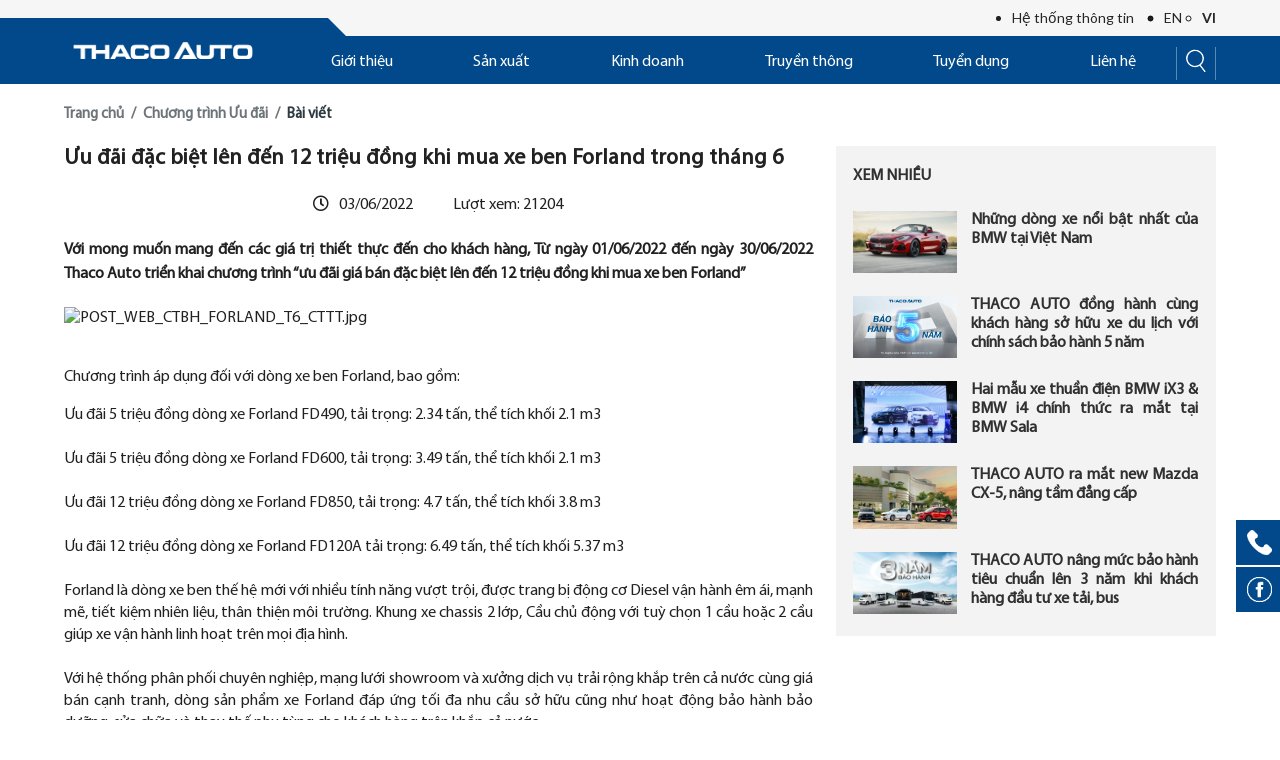

--- FILE ---
content_type: text/html; charset=UTF-8
request_url: https://thacoauto.vn/uu-dai-dac-biet-len-den-12-trieu-dong-khi-mua-xe-ben-forland-trong-thang-6-1
body_size: 57404
content:
<!DOCTYPE html>
<!--[if IE 7]><html class="ie ie7" lang="vi"><![endif]-->
<!--[if IE 8]><html class="ie ie8" lang="vi"><![endif]-->
<!--[if IE 9]><html class="ie ie9" lang="vi"><![endif]-->
<html lang="vi">

<head>
            <!-- Global site tag (gtag.js) - Google Analytics -->
<script async src="https://www.googletagmanager.com/gtag/js?id=UA-202218054-1"></script>
<script>
  window.dataLayer = window.dataLayer || [];
  function gtag(){dataLayer.push(arguments);}
  gtag('js', new Date());

  gtag('config', 'UA-202218054-1');
</script>

  <!-- Meta Pixel Code -->
<script>
!function(f,b,e,v,n,t,s)
{if(f.fbq)return;n=f.fbq=function(){n.callMethod?
n.callMethod.apply(n,arguments):n.queue.push(arguments)};
if(!f._fbq)f._fbq=n;n.push=n;n.loaded=!0;n.version='2.0';
n.queue=[];t=b.createElement(e);t.async=!0;
t.src=v;s=b.getElementsByTagName(e)[0];
s.parentNode.insertBefore(t,s)}(window, document,'script',
'https://connect.facebook.net/en_US/fbevents.js');
fbq('init', '813858336769944');
fbq('track', 'PageView');
</script>
<noscript><img height="1" width="1" style="display:none"
src="https://www.facebook.com/tr?id=813858336769944&ev=PageView&noscript=1"
/></noscript>
<!-- End Meta Pixel Code -->
                <!-- Google Tag Manager -->
<script>(function(w,d,s,l,i){w[l]=w[l]||[];w[l].push({'gtm.start':
new Date().getTime(),event:'gtm.js'});var f=d.getElementsByTagName(s)[0],
j=d.createElement(s),dl=l!='dataLayer'?'&l='+l:'';j.async=true;j.src=
'https://www.googletagmanager.com/gtm.js?id='+i+dl;f.parentNode.insertBefore(j,f);
})(window,document,'script','dataLayer','GTM-KZTQFLS');</script>
<!-- End Google Tag Manager -->
        <meta charset="utf-8">
    <meta http-equiv="Content-Type" content="text/html; charset=utf-8"/>
    <meta http-equiv="X-UA-Compatible" content="IE=edge">
    <meta content="width=device-width, initial-scale=1, minimum-scale=1, maximum-scale=5, user-scalable=1" name="viewport" />
    <meta name="format-detection" content="telephone=no">
    <meta name="apple-mobile-web-app-capable" content="yes">
    <meta name="csrf-token" content="fOj7fY62p5uXqTIT3MTaEAzrbWE5oocY4cn9xpxN" />
    <meta name="theme-color" content="#01498b">
    <link rel="manifest" href="https://thacoauto.vn/themes/main/manifest/manifest.json">
    <!-- Fonts-->
    
    <!-- CSS Library-->

    <style>
        :root {
            --color-1st: #01498B;
            /* --primary-font: 'Roboto', */
            /* sans-serif; */
        }
    </style>

    <link rel="shortcut icon" href="https://thacoauto.vn/storage/logo/symbol2.webp">

<title>Ưu đãi đặc biệt lên đến 12 triệu đồng khi mua xe ben Forland trong tháng 6</title>
<meta name="description" content="Với mong muốn mang đến các giá trị thiết thực đến cho khách hàng, Từ ngày 01/06/2022 đến ngày 30/06/2022 Thaco Auto triển khai chương trình “ưu đãi giá bán đặc biệt lên đến 12 triệu đồng khi mua xe ben Forland”">
<meta name="viewport" content="width=device-width, initial-scale=1">
<!-- Global site tag (gtag.js) - Google Analytics -->
<script async src="https://www.googletagmanager.com/gtag/js?id=UA-202218054-1"></script>
<script>
 "use strict";
  window.dataLayer = window.dataLayer || [];
  function gtag(){dataLayer.push(arguments);}
  gtag('js', new Date());

  gtag('config', 'UA-202218054-1');
</script>
<meta property="og:site_name" content="THACO AUTO">
<meta property="og:image" content="https://thacoauto.vn/storage/post-web-ctbh-forland-t6-cttt.webp">
<meta property="og:description" content="Với mong muốn mang đến các giá trị thiết thực đến cho khách hàng, Từ ngày 01/06/2022 đến ngày 30/06/2022 Thaco Auto triển khai chương trình “ưu đãi giá bán đặc biệt lên đến 12 triệu đồng khi mua xe ben Forland”">
<meta property="og:url" content="https://thacoauto.vn/uu-dai-dac-biet-len-den-12-trieu-dong-khi-mua-xe-ben-forland-trong-thang-6-1">
<meta property="og:title" content="Ưu đãi đặc biệt lên đến 12 triệu đồng khi mua xe ben Forland trong tháng 6">
<meta property="og:type" content="article">
<meta name="twitter:title" content="Ưu đãi đặc biệt lên đến 12 triệu đồng khi mua xe ben Forland trong tháng 6">
<meta name="twitter:description" content="Với mong muốn mang đến các giá trị thiết thực đến cho khách hàng, Từ ngày 01/06/2022 đến ngày 30/06/2022 Thaco Auto triển khai chương trình “ưu đãi giá bán đặc biệt lên đến 12 triệu đồng khi mua xe ben Forland”">

<link media="all" type="text/css" rel="stylesheet" href="https://thacoauto.vn/vendor/core/plugins/language/css/language-public.css?v=1.0.0">
<link media="all" type="text/css" rel="stylesheet" href="https://thacoauto.vn/themes/main/css/non-reset.css">
<link media="all" type="text/css" rel="stylesheet" href="//cdn.jsdelivr.net/npm/bootstrap@4.5.3/dist/css/bootstrap.min.css">
<link media="all" type="text/css" rel="stylesheet" href="//cdn.jsdelivr.net/gh/fancyapps/fancybox@3.5.7/dist/jquery.fancybox.min.css">
<link media="all" type="text/css" rel="stylesheet" href="//unpkg.com/aos@2.3.1/dist/aos.css">
<link media="all" type="text/css" rel="stylesheet" href="//cdnjs.cloudflare.com/ajax/libs/font-awesome/5.15.3/css/all.min.css">
<link media="all" type="text/css" rel="stylesheet" href="//cdnjs.cloudflare.com/ajax/libs/OwlCarousel2/2.3.4/assets/owl.carousel.min.css">
<link media="all" type="text/css" rel="stylesheet" href="//cdnjs.cloudflare.com/ajax/libs/OwlCarousel2/2.3.4/assets/owl.theme.default.min.css">
<link media="all" type="text/css" rel="stylesheet" href="//cdnjs.cloudflare.com/ajax/libs/OwlCarousel2/2.3.4/assets/owl.theme.default.min.css">
<link media="all" type="text/css" rel="stylesheet" href="//cdnjs.cloudflare.com/ajax/libs/slick-carousel/1.8.1/slick.min.css">
<link media="all" type="text/css" rel="stylesheet" href="//cdnjs.cloudflare.com/ajax/libs/fomantic-ui/2.8.8/semantic.min.css">
<link media="all" type="text/css" rel="stylesheet" href="//cdn.jsdelivr.net/npm/select2@4.1.0-rc.0/dist/css/select2.min.css">
<link media="all" type="text/css" rel="stylesheet" href="//cdn.jsdelivr.net/alertifyjs/1.10.0/css/alertify.min.css">
<link media="all" type="text/css" rel="stylesheet" href="//cdnjs.cloudflare.com/ajax/libs/Swiper/6.8.4/swiper-bundle.css">
<link media="all" type="text/css" rel="stylesheet" href="//unpkg.com/swiper/swiper-bundle.min.css">
<link media="all" type="text/css" rel="stylesheet" href="//code.jquery.com/ui/1.12.1/themes/base/jquery-ui.css">
<link media="all" type="text/css" rel="stylesheet" href="https://thacoauto.vn/themes/main/semantic-ui/semantic.min.css">
<link media="all" type="text/css" rel="stylesheet" href="//cdnjs.cloudflare.com/ajax/libs/semantic-ui/2.4.1/components/transition.min.css">
<link media="all" type="text/css" rel="stylesheet" href="//cdnjs.cloudflare.com/ajax/libs/fomantic-ui/2.8.8/components/dropdown.min.css">
<link media="all" type="text/css" rel="stylesheet" href="//cdnjs.cloudflare.com/ajax/libs/semantic-ui/2.4.1/components/accordion.min.css">
<link media="all" type="text/css" rel="stylesheet" href="https://thacoauto.vn/themes/main/zeynep/zeynep.min.css">
<link media="all" type="text/css" rel="stylesheet" href="//unpkg.com/leaflet@1.7.1/dist/leaflet.css">
<link media="all" type="text/css" rel="stylesheet" href="//cdn.jsdelivr.net/npm/animate.css@4.0.0/animate.min.css">
<link media="all" type="text/css" rel="stylesheet" href="//cdnjs.cloudflare.com/ajax/libs/timepicker/1.3.5/jquery.timepicker.min.css">
<link media="all" type="text/css" rel="stylesheet" href="//cdnjs.cloudflare.com/ajax/libs/bootstrap-datepicker/1.9.0/css/bootstrap-datepicker3.min.css">
<link media="all" type="text/css" rel="stylesheet" href="//cdn.jsdelivr.net/npm/pannellum@2.5.6/build/pannellum.css">
<link media="all" type="text/css" rel="stylesheet" href="//cdn.jsdelivr.net/npm/@sweetalert2/themes@5.0.2/bootstrap-4/bootstrap-4.min.css">
<link media="all" type="text/css" rel="stylesheet" href="//cdn.jsdelivr.net/bootstrap.daterangepicker/2/daterangepicker.css">
<link media="all" type="text/css" rel="stylesheet" href="https://thacoauto.vn/themes/main/css/common.css?v=1769035122">
<link media="all" type="text/css" rel="stylesheet" href="https://cdnjs.cloudflare.com/ajax/libs/font-awesome/5.15.3/css/all.min.css">
<link media="all" type="text/css" rel="stylesheet" href="https://thacoauto.vn/vendor/core/plugins/comment/css/comment.css?v=1769035122">
<link media="all" type="text/css" rel="stylesheet" href="https://thacoauto.vn/vendor/core/plugins/social-login/css/social-login.css?v=1.0.0">

<link media="all" type="text/css" rel="stylesheet" href="https://thacoauto.vn/themes/main/css/style.integration.css">

<script src="//code.jquery.com/jquery-3.5.1.min.js"></script>
<script src="//cdnjs.cloudflare.com/ajax/libs/popper.js/1.16.0/umd/popper.min.js"></script>
<script src="//cdnjs.cloudflare.com/ajax/libs/OwlCarousel2/2.3.4/owl.carousel.min.js"></script>
<script src="https://thacoauto.vn/themes/main/js/semantic/semantic.min.js"></script>
<script src="//unpkg.com/leaflet@1.7.1/dist/leaflet.js"></script>
<script src="//cdn.jsdelivr.net/npm/sweetalert2@11.1.4/dist/sweetalert2.min.js"></script>
<script src="//cdnjs.cloudflare.com/ajax/libs/bootstrap-datepicker/1.9.0/js/bootstrap-datepicker.min.js"></script>
<script src="//cdn.jsdelivr.net/momentjs/latest/moment.min.js"></script>
<script src="//cdn.jsdelivr.net/bootstrap.daterangepicker/2/daterangepicker.js"></script>


<script>
    'use strict';
    window.trans = {"":""," Showroom xe m\u00e1y":" Showroom xe m\u00e1y","* D\u1eef li\u1ec7u nh\u1ecf h\u01a1n 400 k\u00fd t\u01b0":"* D\u1eef li\u1ec7u nh\u1ecf h\u01a1n 400 k\u00fd t\u01b0","* D\u1eef li\u1ec7u ph\u1ea3i l\u00e0 d\u00e3y s\u1ed1":"* D\u1eef li\u1ec7u ph\u1ea3i l\u00e0 d\u00e3y s\u1ed1","* Email kh\u00f4ng h\u1ee3p l\u1ec7":"* Email kh\u00f4ng h\u1ee3p l\u1ec7","* S\u1ed1 \u0111i\u1ec7n tho\u1ea1i kh\u00f4ng h\u1ee3p l\u1ec7 (t\u1ed1i \u0111a 11 ch\u1eef s\u1ed1)":"* S\u1ed1 \u0111i\u1ec7n tho\u1ea1i kh\u00f4ng h\u1ee3p l\u1ec7 (t\u1ed1i \u0111a 11 ch\u1eef s\u1ed1)","* S\u1ed1 \u0111i\u1ec7n tho\u1ea1i kh\u00f4ng h\u1ee3p l\u1ec7 (\u00edt nh\u1ea5t 10 ch\u1eef s\u1ed1)":"* S\u1ed1 \u0111i\u1ec7n tho\u1ea1i kh\u00f4ng h\u1ee3p l\u1ec7 (\u00edt nh\u1ea5t 10 ch\u1eef s\u1ed1)","* Tr\u01b0\u1eddng b\u1eaft bu\u1ed9c nh\u1eadp":"* Tr\u01b0\u1eddng b\u1eaft bu\u1ed9c nh\u1eadp","* Vui l\u00f2ng ch\u1ecdn ph\u01b0\u01a1ng th\u1ee9c thanh to\u00e1n":"* Vui l\u00f2ng ch\u1ecdn ph\u01b0\u01a1ng th\u1ee9c thanh to\u00e1n","* Vui l\u00f2ng ch\u1ecdn showroom":"* Vui l\u00f2ng ch\u1ecdn showroom","* Vui l\u00f2ng ch\u1ecdn t\u1ec9nh th\u00e0nh":"* Vui l\u00f2ng ch\u1ecdn t\u1ec9nh th\u00e0nh","* Vui l\u00f2ng \u0111\u1ed3ng \u00fd v\u1edbi c\u00e1c \u0111i\u1ec1u kho\u1ea3n tr\u00ean \u0111\u1ec3 ti\u1ebfp t\u1ee5c":"* Vui l\u00f2ng \u0111\u1ed3ng \u00fd v\u1edbi c\u00e1c \u0111i\u1ec1u kho\u1ea3n tr\u00ean \u0111\u1ec3 ti\u1ebfp t\u1ee5c","1. L\u1ef0A CH\u1eccN XE":"1. L\u1ef0A CH\u1eccN XE","2. D\u1ef0 TO\u00c1N CHI PH\u00cd":"2. D\u1ef0 TO\u00c1N CHI PH\u00cd","3 ch\u00ea\u0301 \u0111\u1ecd\u0302 ki\u00ea\u0309m soa\u0301t l\u01b0\u0323c ke\u0301o":"3 ch\u00ea\u0301 \u0111\u1ecd\u0302 ki\u00ea\u0309m soa\u0301t l\u01b0\u0323c ke\u0301o","3 h\u00e0ng gh\u1ebf":"3 h\u00e0ng gh\u1ebf","3. \u0110\u1eb6T C\u1eccC \u0110\u0102NG K\u00dd":"3. \u0110\u1eb6T C\u1eccC \u0110\u0102NG K\u00dd","404 - Not found":"404 - Kh\u00f4ng t\u00ecm th\u1ea5y","AN TO\u00c0N":"AN TO\u00c0N","About us":"V\u1ec1 ch\u00fang t\u00f4i","Account settings":"Thi\u1ebft l\u1eadp t\u00e0i kho\u1ea3n","Add a custom menu to your widget area.":"Add a custom menu to your widget area.","Add item":"Add item","Add youtube video":"Th\u00eam video youtube","Address":"\u0110i\u0323a chi\u0309","All Galleries":"T\u1ea5t c\u1ea3 th\u01b0 vi\u1ec7n","An Error Occurred: Internal Server Error":"An Error Occurred: Internal Server Error","An error may have occurred.":"An error may have occurred.","An to\u00e0n":"An to\u00e0n","Anh":"Anh","Approval":"X\u00e1c nh\u1eadn","Area for footer widgets":"Area for footer widgets","Area for widgets on the top sidebar":"Area for widgets on the top sidebar","Average income":"Thu nh\u1eadp b\u00ecnh qu\u00e2n","Back to login":"Tr\u1edf l\u1ea1i \u0111\u0103ng nh\u1eadp","Baga mui M Shadowline \u0111en b\u00f3ng":"Baga mui M Shadowline \u0111en b\u00f3ng","Become the first to comment":"Tr\u1edf th\u00e0nh ng\u01b0\u1eddi \u0111\u1ea7u ti\u00ean nh\u1eadn x\u00e9t","Bi\u1ec3n tam gi\u00e1c ph\u1ea3n quang c\u1ea3nh b\u00e1o nguy hi\u1ec3m":"Bi\u1ec3n tam gi\u00e1c ph\u1ea3n quang c\u1ea3nh b\u00e1o nguy hi\u1ec3m","By":"B\u1edfi","B\u00e0i vi\u1ebft":"B\u00e0i vi\u1ebft","B\u00e1n k\u00ednh quay v\u00f2ng t\u1ed1i thi\u1ec3u":"B\u00e1n k\u00ednh quay v\u00f2ng t\u1ed1i thi\u1ec3u","B\u00e1n k\u00ednh v\u00f2ng quay":"B\u00e1n k\u00ednh v\u00f2ng quay","B\u1ea2N \u0110\u1ed2":"B\u1ea2N \u0110\u1ed2","B\u1ea2NG D\u1ef0 TO\u00c1N CHI PH\u00cd L\u0102N B\u00c1NH":"B\u1ea2NG D\u1ef0 TO\u00c1N CHI PH\u00cd L\u0102N B\u00c1NH","B\u1ea3ng \u0111i\u1ec1u khi\u1ec3n ti\u1ec7n \u00edch Excutive Lounge t\u00edch h\u1ee3p tr\u00ean b\u1ec7 t\u1ef3 tay":"B\u1ea3ng \u0111i\u1ec1u khi\u1ec3n ti\u1ec7n \u00edch Excutive Lounge t\u00edch h\u1ee3p tr\u00ean b\u1ec7 t\u1ef3 tay","B\u1ea3o v\u1ec7 b\u1ea1n v\u00e0 xe v\u1edbi B\u1ea3o hi\u1ec3m \u00f4 t\u00f4":"B\u1ea3o v\u1ec7 b\u1ea1n v\u00e0 xe v\u1edbi B\u1ea3o hi\u1ec3m \u00f4 t\u00f4","B\u1eb9\u0302 ty\u0300 tay tre\u0302n tappi c\u01b0\u0309a b\u1ecdc da":"B\u1eb9\u0302 ty\u0300 tay tre\u0302n tappi c\u01b0\u0309a b\u1ecdc da","B\u1ec7 b\u01b0\u1edbc ch\u00e2n Aluminium":"B\u1ec7 b\u01b0\u1edbc ch\u00e2n Aluminium","B\u1ec7 t\u1ef1a tay":"B\u1ec7 t\u1ef1a tay","B\u1ec7 t\u1ef3 tay h\u00e0ng gh\u1ebf sau c\u00f3 th\u1ec3 g\u1ea5p g\u1ecdn":"B\u1ec7 t\u1ef3 tay h\u00e0ng gh\u1ebf sau c\u00f3 th\u1ec3 g\u1ea5p g\u1ecdn","CONTACT":"LI\u00caN H\u1ec6","CSKH":"Hotline CSKH:","Camera 360":"Camera 360","Camera gi\u00e1m s\u00e1t to\u00e0n c\u1ea3nh (SVM)":"Camera gi\u00e1m s\u00e1t to\u00e0n c\u1ea3nh (SVM)","Camera l\u00f9i":"Camera l\u00f9i","Camera sau":"Camera sau","Camera toa\u0300n ca\u0309nh 360":"Camera toa\u0300n ca\u0309nh 360","Cannot find this account!":"Kh\u00f4ng th\u1ec3 t\u00ecm th\u1ea5y t\u00e0i kho\u1ea3n n\u00e0y!","Cannot login, no email provided!":"Cannot login, no email provided!","Car price":"Gi\u00e1 xe","Categories":"Danh m\u1ee5c","Change copyright":"Thay th\u00f4ng tin copyright","Checkout":"Checkout","Checkout successfully!":"Checkout successfully!","Chi ph\u00ed":"Chi ph\u00ed","Chi ti\u1ebft chi ph\u00ed":"Chi ti\u1ebft chi ph\u00ed","Chi\u1ec1u cao y\u00ean xe \/ Seat height":"Chi\u1ec1u cao y\u00ean xe \/ Seat height","Chi\u1ec1u d\u00e0i c\u01a1 s\u1edf":"Chi\u1ec1u d\u00e0i c\u01a1 s\u1edf","Chi\u1ec1u d\u00e0i c\u01a1 s\u1edf \/ Wheelbase":"Chi\u1ec1u d\u00e0i c\u01a1 s\u1edf \/ Wheelbase","Choose Showroom\/Service Workshop":"Ch\u1ecdn Showroom\/ X\u01b0\u1edfng d\u1ecbch v\u1ee5","Choose a brand":"Ch\u1ecdn th\u01b0\u01a1ng hi\u1ec7u","Choose a request":"Ch\u1ecdn y\u00eau c\u1ea7u","Choose loan package":"Ch\u1ecdn g\u00f3i vay","Choose loan years":"Ch\u1ecdn n\u0103m vay","Choose the average income range":"Ch\u1ecdn ph\u1ea1m vi thu nh\u1eadp trung b\u00ecnh","Chuy\u1ec3n s\u1ed1 d\u1ea1ng n\u00fat xoay":"Chuy\u1ec3n s\u1ed1 d\u1ea1ng n\u00fat xoay","Ch\u00eca kho\u00e1 th\u00f4ng minh":"Ch\u00eca kho\u00e1 th\u00f4ng minh","Ch\u00eca kh\u00f3a th\u00f4ng minh":"Ch\u00eca kh\u00f3a th\u00f4ng minh","Ch\u01b0\u01a1ng tr\u00ecnh khuy\u1ebfn m\u00e3i":"Ch\u01b0\u01a1ng tr\u00ecnh khuy\u1ebfn m\u00e3i","Ch\u1ea5t li\u1ec7u gh\u1ebf":"Ch\u1ea5t li\u1ec7u gh\u1ebf","Ch\u1ea5t li\u1ec7u n\u1ed9i th\u1ea5t":"Ch\u1ea5t li\u1ec7u n\u1ed9i th\u1ea5t","Ch\u1ebf \u0111\u1ed9 l\u00e1i ":"Ch\u1ebf \u0111\u1ed9 l\u00e1i ","Ch\u1ebf \u0111\u1ed9 l\u00e1i: Comfort\/Eco Pro\/Sport":"Ch\u1ebf \u0111\u1ed9 l\u00e1i: Comfort\/Eco Pro\/Sport","Ch\u1ebf \u0111\u1ed9 \u0111i\u1ec7n tho\u1ea1i r\u1ea3nh tay":"Ch\u1ebf \u0111\u1ed9 \u0111i\u1ec7n tho\u1ea1i r\u1ea3nh tay","Ch\u1ebf \u0111\u1ed9 \u0111\u1ecba h\u00ecnh":"Ch\u1ebf \u0111\u1ed9 \u0111\u1ecba h\u00ecnh","Ch\u1ecb":"Ch\u1ecb","Ch\u1ecdn ch\u1ed7 \u1edf hi\u1ec7n t\u1ea1i":"Ch\u1ecdn ch\u1ed7 \u1edf hi\u1ec7n t\u1ea1i","Ch\u1ecdn danh m\u1ee5c":"Ch\u1ecdn danh m\u1ee5c","Ch\u1ecdn ng\u00e2n h\u00e0ng":"Ch\u1ecdn ng\u00e2n h\u00e0ng","Ch\u1ecdn nh\u00f3m kh\u00e1ch h\u00e0ng":"Ch\u1ecdn nh\u00f3m kh\u00e1ch h\u00e0ng","Ch\u1ecdn phi\u00ean b\u1ea3n xe":"Ch\u1ecdn phi\u00ean b\u1ea3n xe","Ch\u1ecdn showroom g\u1ea7n b\u1ea1n":"Ch\u1ecdn showroom g\u1ea7n b\u1ea1n","Ch\u1ecdn s\u1ed1 ti\u1ec1n mu\u1ed1n vay":"Ch\u1ecdn s\u1ed1 ti\u1ec1n mu\u1ed1n vay","Ch\u1ecdn s\u1ed1 ti\u1ec1n vay":"Ch\u1ecdn s\u1ed1 ti\u1ec1n vay","Ch\u1ecdn th\u00e0nh ph\u1ed1":"Ch\u1ecdn th\u00e0nh ph\u1ed1","Ch\u1ecdn th\u1eddi gian":"Ch\u1ecdn th\u1eddi gian","Ch\u1ecdn th\u1eddi gian vay":"Ch\u1ecdn th\u1eddi gian vay","Ch\u1ecdn t\u1ec9nh th\u00e0nh \u0111\u0103ng k\u00fd xem":"Ch\u1ecdn t\u1ec9nh th\u00e0nh \u0111\u0103ng k\u00fd xem","Ch\u1ecdn t\u1ec9nh\/ th\u00e0nh ph\u1ed1":"Ch\u1ecdn t\u1ec9nh\/ th\u00e0nh ph\u1ed1","Ch\u1ed7 \u1edf hi\u1ec7n nay":"Ch\u1ed7 \u1edf hi\u1ec7n nay","Ch\u1ee9c n\u0103ng c\u1eeda h\u00edt":"Ch\u1ee9c n\u0103ng c\u1eeda h\u00edt","Ch\u1ee9c n\u0103ng massage \u1edf gh\u1ebf sau":"Ch\u1ee9c n\u0103ng massage \u1edf gh\u1ebf sau","Ch\u1ee9c n\u0103ng massage \u1edf h\u00e0ng gh\u1ebf tr\u01b0\u1edbc":"Ch\u1ee9c n\u0103ng massage \u1edf h\u00e0ng gh\u1ebf tr\u01b0\u1edbc","Collapse":"Thu g\u1ecdn","Comment":"B\u00ecnh lu\u1eadn","Comment pending description":"B\u00ecnh lu\u1eadn c\u1ee7a b\u1ea1n \u0111ang \u0111\u01b0\u1ee3c ch\u1edd duy\u1ec7t, vui l\u00f2ng \u0111\u1ee3i!","Confirm Password":"X\u00e1c nh\u1eadn l\u1ea1i m\u1eadt kh\u1ea9u","Contact":"Li\u00ean h\u1ec7","Content":"N\u1ed9i dung","Copyright":"Copyright","Copyright on footer of site":"Copyright \u1edf footer trang","Create account":"T\u1ea1o t\u00e0i kho\u1ea3n","Custom Menu":"Menu t\u00f9y ch\u1ec9nh","Custom map":"Custom map","C\u00e1 nh\u00e2n":"C\u00e1 nh\u00e2n","C\u00e1 nh\u00e2n - Kh\u00f4ng kinh doanh":"C\u00e1 nh\u00e2n - Kh\u00f4ng kinh doanh","C\u00e1 nh\u00e2n - Kinh doanh":"C\u00e1 nh\u00e2n - Kinh doanh","C\u00e1c S\u1ea3n ph\u1ea9m, d\u1ecbch v\u1ee5 kh\u00e1c":"D\u1ecbch v\u1ee5 h\u1eadu m\u00e3i","C\u00e1c chi ti\u1ebft n\u1ed9i th\u1ea5t \u1ed1p pha l\u00ea 'CraftedClarity'":"C\u00e1c chi ti\u1ebft n\u1ed9i th\u1ea5t \u1ed1p pha l\u00ea 'CraftedClarity'","C\u00e1c d\u1ecbch v\u1ee5 kh\u00e1c":"C\u00e1c d\u1ecbch v\u1ee5 kh\u00e1c","C\u00e1c phi\u00ean b\u1ea3n:":"C\u00e1c phi\u00ean b\u1ea3n:","C\u00e1nh h\u01b0\u1edbng gi\u00f3":"C\u00e1nh h\u01b0\u1edbng gi\u00f3","C\u00e2\u0300n s\u00f4\u0301 \u0111i\u1eb9\u0302n t\u01b0\u0309 SBW":"C\u00e2\u0300n s\u00f4\u0301 \u0111i\u1eb9\u0302n t\u01b0\u0309 SBW","C\u00f3":"C\u00f3","C\u00f4ng su\u1ea5t c\u1ef1c \u0111\u1ea1i":"C\u00f4ng su\u1ea5t c\u1ef1c \u0111\u1ea1i","C\u00f4ng su\u1ea5t c\u1ef1c \u0111\u1ea1i \/ Maximum output":"C\u00f4ng su\u1ea5t c\u1ef1c \u0111\u1ea1i \/ Maximum output","C\u00f4ng ty t\u1ec9nh th\u00e0nh":"C\u00f4ng ty t\u1ec9nh th\u00e0nh","C\u01a1 c\u1ea5u l\u00e1i":"C\u01a1 c\u1ea5u l\u00e1i","C\u01b0\u0309a hi\u0301t t\u01b0\u0323 \u0111\u1ecd\u0302ng":"C\u01b0\u0309a hi\u0301t t\u01b0\u0323 \u0111\u1ecd\u0302ng","C\u01b0\u0309a s\u00f4\u0309 tr\u01a1\u0300i":"C\u01b0\u0309a s\u00f4\u0309 tr\u01a1\u0300i","C\u1ea3m bi\u1ebfn":"C\u1ea3m bi\u1ebfn","C\u1ea3m bi\u1ebfn h\u1ed7 tr\u1ee3 \u0111\u1ed7 xe":"C\u1ea3m bi\u1ebfn h\u1ed7 tr\u1ee3 \u0111\u1ed7 xe","C\u1ea3m bi\u1ebfn \u00e1p su\u1ea5t l\u1ed1p":"C\u1ea3m bi\u1ebfn \u00e1p su\u1ea5t l\u1ed1p","C\u1ea3nh b\u00e1o ch\u1ed1ng tr\u1ed9m & m\u00e3 ho\u00e1 ch\u00eca kho\u00e1":"C\u1ea3nh b\u00e1o ch\u1ed1ng tr\u1ed9m & m\u00e3 ho\u00e1 ch\u00eca kho\u00e1","C\u1ea3nh b\u00e1o l\u1ec7ch l\u00e0n":"C\u1ea3nh b\u00e1o l\u1ec7ch l\u00e0n","C\u1ea3nh b\u00e1o ng\u01b0\u1eddi ng\u1ed3i h\u00e0ng gh\u1ebf sau":"C\u1ea3nh b\u00e1o ng\u01b0\u1eddi ng\u1ed3i h\u00e0ng gh\u1ebf sau","C\u1ea3nh b\u00e1o va ch\u1ea1m v\u00e0 h\u1ed7 tr\u1ee3 phanh t\u1ef1 \u0111\u1ed9ng ph\u00eda tr\u01b0\u1edbc":"C\u1ea3nh b\u00e1o va ch\u1ea1m v\u00e0 h\u1ed7 tr\u1ee3 phanh t\u1ef1 \u0111\u1ed9ng ph\u00eda tr\u01b0\u1edbc","C\u1ee5m \u0111\u00e8n h\u1eadu":"C\u1ee5m \u0111\u00e8n h\u1eadu","C\u1ee5m \u0111\u00e8n sau":"C\u1ee5m \u0111\u00e8n sau","C\u1ee5m \u0111\u00e8n sau d\u1ea1ng LED":"C\u1ee5m \u0111\u00e8n sau d\u1ea1ng LED","C\u1ee5m \u0111\u00e8n tr\u01b0\u1edbc":"C\u1ee5m \u0111\u00e8n tr\u01b0\u1edbc","C\u1ee5m \u0111\u00e8n tr\u01b0\u1edbc t\u1ed1i m\u00e0u":"C\u1ee5m \u0111\u00e8n tr\u01b0\u1edbc t\u1ed1i m\u00e0u","C\u1eeda ch\u1ec9nh \u0111i\u1ec7n":"C\u1eeda ch\u1ec9nh \u0111i\u1ec7n","C\u1eeda gi\u00f3 cho h\u00e0ng gh\u1ebf sau":"C\u1eeda gi\u00f3 cho h\u00e0ng gh\u1ebf sau","C\u1eeda gi\u00f3 h\u00e0ng gh\u1ebf 2":"C\u1eeda gi\u00f3 h\u00e0ng gh\u1ebf 2","C\u1eeda s\u1ed5 tr\u1eddi":"C\u1eeda s\u1ed5 tr\u1eddi","C\u1eeda s\u1ed5 tr\u1eddi to\u00e0n c\u1ea3nh":"C\u1eeda s\u1ed5 tr\u1eddi to\u00e0n c\u1ea3nh","Danh s\u00e1ch C\u00f4ng ty t\u1ec9nh th\u00e0nh":"Danh s\u00e1ch C\u00f4ng ty t\u1ec9nh th\u00e0nh","Danh s\u00e1ch C\u00f4ng ty t\u1ec9nh th\u00e0nh kinh doanh th\u01b0\u01a1ng hi\u1ec7u":"Danh s\u00e1ch C\u00f4ng ty t\u1ec9nh th\u00e0nh kinh doanh th\u01b0\u01a1ng hi\u1ec7u","Danh s\u00e1ch chi nh\u00e1nh":"Danh s\u00e1ch Showroom","Data invalid!":"D\u1eef li\u1ec7u kh\u00f4ng \u0111\u00fang!","Data privacy notice":"Th\u00f4ng b\u00e1o b\u1ea3o m\u1eadt d\u1eef li\u1ec7u","Description":"M\u00f4 t\u1ea3","Doanh nghi\u1ec7p - Kh\u00f4ng kinh doanh":"Doanh nghi\u1ec7p - Kh\u00f4ng kinh doanh","Doanh nghi\u1ec7p - Kinh doanh":"Doanh nghi\u1ec7p - Kinh doanh","Dung t\u00edch b\u00ecnh x\u0103ng \/ Usable tank capacity (l\u00edt)":"Dung t\u00edch b\u00ecnh x\u0103ng \/ Usable tank capacity (l\u00edt)","Dung t\u00edch khoang h\u00e0nh l\u00fd":"Dung t\u00edch khoang h\u00e0nh l\u00fd","Dung t\u00edch nhi\u00ean li\u1ec7u":"Dung t\u00edch nhi\u00ean li\u1ec7u","Dung t\u00edch th\u00f9ng nhi\u00ean li\u1ec7u":"Dung t\u00edch th\u00f9ng nhi\u00ean li\u1ec7u","Dung t\u00edch xi lanh":"Dung t\u00edch xi lanh","Dung t\u00edch xy lanh":"Dung t\u00edch xy lanh","Dung t\u00edch \u0111\u1ed9ng c\u01a1 \/ Capacity":"Dung t\u00edch \u0111\u1ed9ng c\u01a1 \/ Capacity","Dung t\u00edch \u0111\u1ed9ng c\u01a1 \/ Capacity (cc)":"Dung t\u00edch \u0111\u1ed9ng c\u01a1 \/ Capacity (cc)","D\u00e2y \u0111ai an to\u00e0n":"D\u00e2y \u0111ai an to\u00e0n","D\u00f2ng xe":"D\u00f2ng xe","D\u01b0 n\u1ee3 cu\u1ed1i k\u1ef3":"D\u01b0 n\u1ee3 cu\u1ed1i k\u1ef3","D\u01b0 n\u1ee3 \u0111\u1ea7u k\u1ef3":"D\u01b0 n\u1ee3 \u0111\u1ea7u k\u1ef3","D\u1eaaN \u0110\u1ed8NG - KHUNG G\u1ea6M":"D\u1eaaN \u0110\u1ed8NG - KHUNG G\u1ea6M","D\u1eaaN \u0110\u1ed8NG - KHUNG G\u1ea6M 1":"D\u1eaaN \u0110\u1ed8NG - KHUNG G\u1ea6M 1","D\u1eaaN \u0110\u1ed8NG - KHUNG G\u1ea6M2":"D\u1eaaN \u0110\u1ed8NG - KHUNG G\u1ea6M2","D\u1eabn \u0111\u01b0\u1eddng":"D\u1eabn \u0111\u01b0\u1eddng","D\u1eabn \u0111\u1ed9ng":"D\u1eabn \u0111\u1ed9ng","D\u1ecaCH V\u1ee4 & PH\u1ee4 T\u00d9NG":"D\u1ecaCH V\u1ee4 - PH\u1ee4 T\u00d9NG","D\u1ecaCH V\u1ee4 - PH\u1ee4 T\u00d9NG":"D\u1ecaCH V\u1ee4 - PH\u1ee4 T\u00d9NG","D\u1ecbch v\u1ee5":"D\u1ecbch v\u1ee5","D\u1ecbch v\u1ee5 b\u1ea3o hi\u1ec3m":"D\u1ecbch v\u1ee5 b\u1ea3o hi\u1ec3m","D\u1ecbch v\u1ee5 ch\u00ednh":"Kinh doanh xe","D\u1eef li\u1ec7u n\u00e0y ch\u01b0a \u0111\u01b0\u1ee3c c\u1eadp nh\u1eadt ho\u1eb7c ch\u01b0a ch\u1ecdn danh m\u1ee5c xe":"D\u1eef li\u1ec7u n\u00e0y ch\u01b0a \u0111\u01b0\u1ee3c c\u1eadp nh\u1eadt ho\u1eb7c ch\u01b0a ch\u1ecdn danh m\u1ee5c xe","D\u1eef li\u1ec7u \u0111ang \u0111\u01b0\u1ee3c c\u1eadp nh\u1eadt":"D\u1eef li\u1ec7u \u0111ang \u0111\u01b0\u1ee3c c\u1eadp nh\u1eadt","EMAIL":"Email","Email":"Email","Email or password is not correct!":"Email v\u00e0 m\u1eadt kh\u1ea9u kh\u00f4ng \u0111\u00fang!","Enable Facebook chat?":"M\u1edf Facebook chat?","Enable Facebook comment in post detail page?":"Enable Facebook comment in post detail page?","Enable Language Switch?":"B\u1eadt Ch\u1ebf \u0111\u1ed9 \u0111a ng\u00f4n ng\u1eef","Enter % interest":"Nh\u1eadp % l\u00e3i su\u1ea5t","Enter email":"Nh\u1eadp email","Envato username must not a URL. Please try with username \":username\"!":"Envato username must not a URL. Please try with username \":username\"!","Error":"L\u1ed7i","Event News":"Tin t\u1ee9c s\u1ef1 ki\u1ec7n","Facebook page ID":"Facebook page ID","Featured categories posts":"Featured categories posts","Featured posts":"Featured posts","Fill in the prepayment amount":"\u0110i\u1ec1n s\u1ed1 ti\u1ec1n tr\u1ea3 tr\u01b0\u1edbc","Find Showroom\/Service Workshop":"T\u00ecm Showroom\/ X\u01b0\u1edfng d\u1ecbch v\u1ee5","Find location":"T\u00ecm v\u1ecb tr\u00ed","First name":"T\u00ean","Footer address company":"\u0110\u1ecba ch\u1ec9 c\u00f4ng ty (Footer)","Footer sidebar":"Footer sidebar","Fuel":"Nhi\u00ean li\u1ec7u","Full name":"H\u1ecd v\u00e0 t\u00ean","Fullname":"H\u1ecd v\u00e0 t\u00ean","GI\u1edaI THI\u1ec6U D\u1ecaCH V\u1ee4 & PH\u1ee4 T\u00d9NG":"GI\u1edaI THI\u1ec6U D\u1ecaCH V\u1ee4 & PH\u1ee4 T\u00d9NG","Galleries":"Th\u01b0 vi\u1ec7n","Ga\u0323t mu\u031ba t\u01b0\u0323 \u0111\u1ecd\u0302ng":"Ga\u0323t mu\u031ba t\u01b0\u0323 \u0111\u1ecd\u0302ng","Gear":"H\u1ed9p s\u1ed1","Gh\u1ebf ISOFIX t\u1ea1i h\u00e0ng gh\u1ebf sau":"Gh\u1ebf ISOFIX t\u1ea1i h\u00e0ng gh\u1ebf sau","Gh\u1ebf ch\u1ec9nh \u0111i\u1ec7n v\u00e0 nh\u1edb v\u1ecb tr\u00ed":"Gh\u1ebf ch\u1ec9nh \u0111i\u1ec7n v\u00e0 nh\u1edb v\u1ecb tr\u00ed","Gh\u1ebf h\u00e0nh kh\u00e1ch ph\u00eda tr\u01b0\u1edbc ch\u1ec9nh c\u01a1":"Gh\u1ebf h\u00e0nh kh\u00e1ch ph\u00eda tr\u01b0\u1edbc ch\u1ec9nh c\u01a1","Gh\u1ebf h\u00e0nh kh\u00e1ch ph\u00eda tr\u01b0\u1edbc ch\u1ec9nh \u0111i\u1ec7n":"Gh\u1ebf h\u00e0nh kh\u00e1ch ph\u00eda tr\u01b0\u1edbc ch\u1ec9nh \u0111i\u1ec7n","Gh\u1ebf l\u00e1i v\u00e0 gh\u1ebf h\u00e0nh kh\u00e1ch tr\u01b0\u1edbc th\u1ec3 thao":"Gh\u1ebf l\u00e1i v\u00e0 gh\u1ebf h\u00e0nh kh\u00e1ch tr\u01b0\u1edbc th\u1ec3 thao","Gh\u1ebf ng\u01b0\u1eddi l\u00e1i ch\u1ec9nh c\u01a1":"Gh\u1ebf ng\u01b0\u1eddi l\u00e1i ch\u1ec9nh c\u01a1","Gh\u1ebf ng\u01b0\u1eddi l\u00e1i ch\u1ec9nh \u0111i\u1ec7n":"Gh\u1ebf ng\u01b0\u1eddi l\u00e1i ch\u1ec9nh \u0111i\u1ec7n","Gh\u1ebf ng\u01b0\u1eddi l\u00e1i c\u00f3 nh\u1edb v\u1ecb tr\u00ed":"Gh\u1ebf ng\u01b0\u1eddi l\u00e1i c\u00f3 nh\u1edb v\u1ecb tr\u00ed","Gh\u1ebf sau \u0111a ch\u1ee9c n\u0103ng (ch\u1ec9nh v\u1ecb tr\u00ed, \u0111\u1ed9 nghi\u00eang gh\u1ebf ng\u1ed3i, \u0111\u1ed9 t\u1ef1a l\u01b0ng, \u0111\u1ec7m \u0111\u1ee1 th\u1eaft l\u01b0ng, t\u1ef1a \u0111\u1ea7u, c\u00f3 loa \u1edf t\u1ef1a \u0111\u1ea7u ph\u00eda sau)":"Gh\u1ebf sau \u0111a ch\u1ee9c n\u0103ng (ch\u1ec9nh v\u1ecb tr\u00ed, \u0111\u1ed9 nghi\u00eang gh\u1ebf ng\u1ed3i, \u0111\u1ed9 t\u1ef1a l\u01b0ng, \u0111\u1ec7m \u0111\u1ee1 th\u1eaft l\u01b0ng, t\u1ef1a \u0111\u1ea7u, c\u00f3 loa \u1edf t\u1ef1a \u0111\u1ea7u ph\u00eda sau)","Gh\u1ebf th\u1ec3 thao M cho ng\u01b0\u1eddi l\u00e1i v\u00e0 h\u00e0nh kh\u00e1ch":"Gh\u1ebf th\u1ec3 thao M cho ng\u01b0\u1eddi l\u00e1i v\u00e0 h\u00e0nh kh\u00e1ch","Gh\u1ebf tr\u01b0\u1edbc \u0111a ch\u1ee9c n\u0103ng (ch\u1ec9nh \u0111\u1ed9 g\u1eadp t\u1ef1a l\u01b0ng ph\u00eda tr\u00ean, ch\u1ec9nh \u0111\u1ed9 r\u1ed9ng t\u1ef1a l\u01b0ng, ch\u1ec9nh \u0111\u1ed9 s\u00e2u gh\u1ebf, \u0111\u1ec7m t\u1ef1a \u0111\u1ea7u crash-active)":"Gh\u1ebf tr\u01b0\u1edbc \u0111a ch\u1ee9c n\u0103ng (ch\u1ec9nh \u0111\u1ed9 g\u1eadp t\u1ef1a l\u01b0ng ph\u00eda tr\u00ean, ch\u1ec9nh \u0111\u1ed9 r\u1ed9ng t\u1ef1a l\u01b0ng, ch\u1ec9nh \u0111\u1ed9 s\u00e2u gh\u1ebf, \u0111\u1ec7m t\u1ef1a \u0111\u1ea7u crash-active)","Gi\u00e1 b\u00e1n ch\u01b0a bao g\u1ed3m VAT":"Gi\u00e1 b\u00e1n ch\u01b0a bao g\u1ed3m VAT","Gi\u00e1 b\u00e1n l\u1ebb \u0111\u1ec1 xu\u1ea5t":"Gi\u00e1 b\u00e1n l\u1ebb \u0111\u1ec1 xu\u1ea5t","Gi\u00e1 b\u00e1n \u0111\u00e3 bao g\u1ed3m VAT":"Gi\u00e1 b\u00e1n \u0111\u00e3 bao g\u1ed3m VAT","Gi\u00e1 li\u00ean h\u1ec7":"Gi\u00e1 li\u00ean h\u1ec7","Gi\u00e1 ni\u00eam y\u1ebft:":"Gi\u00e1 ni\u00eam y\u1ebft:","Gi\u00e1 tr\u1ecb t\u00e0i s\u1ea3n \u0111\u1ecbnh mua":"Gi\u00e1 tr\u1ecb t\u00e0i s\u1ea3n \u0111\u1ecbnh mua","Gi\u00e1 t\u1eeb":"Gi\u00e1 t\u1eeb","Gi\u00e1 xe":"Gi\u00e1 xe","Gi\u00e1 xe (VN\u0110)":"Kho\u1ea3ng gi\u00e1","Gi\u00e1 \u0111\u1ee1 h\u00e0nh l\u00fd Satin Aluminium":"Gi\u00e1 \u0111\u1ee1 h\u00e0nh l\u00fd Satin Aluminium","Gi\u1edbi h\u1ea1n t\u1ed1c \u0111\u1ed9":"Gi\u1edbi h\u1ea1n t\u1ed1c \u0111\u1ed9","Gi\u1edbi thi\u1ec7u":"Gi\u1edbi thi\u1ec7u","Gi\u1edd m\u1edf c\u1eeda":"Th\u1eddi gian l\u00e0m vi\u1ec7c","Gi\u1eef phanh t\u1ef1 \u0111\u1ed9ng Autohold":"Gi\u1eef phanh t\u1ef1 \u0111\u1ed9ng Autohold","Google map":"Google map","Group field 1664859347439":"Group field 1664859347439","Gu\u031bo\u031bng chi\u00ea\u0301u h\u1ea1\u0302u ch\u00f4\u0301ng cho\u0301i":"Gu\u031bo\u031bng chi\u00ea\u0301u h\u1ea1\u0302u ch\u00f4\u0301ng cho\u0301i","G\u00e0i c\u1ea7u \u0111i\u1ec7n t\u1eed - Kho\u00e1 vi sai c\u1ea7u sau":"G\u00e0i c\u1ea7u \u0111i\u1ec7n t\u1eed - Kho\u00e1 vi sai c\u1ea7u sau","G\u00f3c t\u1edbi - G\u00f3c v\u01b0\u1ee3t \u0111\u1ec9nh d\u1ed1c - G\u00f3c tho\u00e1t":"G\u00f3c t\u1edbi - G\u00f3c v\u01b0\u1ee3t \u0111\u1ec9nh d\u1ed1c - G\u00f3c tho\u00e1t","G\u00f3i b\u1ea3o d\u01b0\u1ee1ng":"G\u00f3i b\u1ea3o d\u01b0\u1ee1ng","G\u00f3i kh\u00ed \u0111\u1ed9ng h\u1ecdc th\u1ec3 thao M":"G\u00f3i kh\u00ed \u0111\u1ed9ng h\u1ecdc th\u1ec3 thao M","G\u00f3i trang b\u1ecb h\u00e0ng gh\u1ebf tr\u01b0\u1edbc (th\u00f4ng gi\u00f3, ch\u1ec9nh \u0111i\u1ec7n, nh\u1edb v\u1ecb tr\u00ed, ch\u1ec9nh \u0111\u1ed9 s\u00e2u gh\u1ebf ng\u1ed3i)":"G\u00f3i trang b\u1ecb h\u00e0ng gh\u1ebf tr\u01b0\u1edbc (th\u00f4ng gi\u00f3, ch\u1ec9nh \u0111i\u1ec7n, nh\u1edb v\u1ecb tr\u00ed, ch\u1ec9nh \u0111\u1ed9 s\u00e2u gh\u1ebf ng\u1ed3i)","G\u01b0\u01a1ng chi\u1ebfu h\u1eadu b\u00ean ng\u01b0\u1eddi l\u00e1i ch\u1ed1ng ch\u00f3i t\u1ef1 \u0111\u1ed9ng, g\u1eadp \u0111i\u1ec7n, c\u00f3 s\u01b0\u1edfi":"G\u01b0\u01a1ng chi\u1ebfu h\u1eadu b\u00ean ng\u01b0\u1eddi l\u00e1i ch\u1ed1ng ch\u00f3i t\u1ef1 \u0111\u1ed9ng, g\u1eadp \u0111i\u1ec7n, c\u00f3 s\u01b0\u1edfi","G\u01b0\u01a1ng chi\u1ebfu h\u1eadu b\u00ean trong xe ch\u1ed1ng ch\u00f3i t\u1ef1 \u0111\u1ed9ng":"G\u01b0\u01a1ng chi\u1ebfu h\u1eadu b\u00ean trong xe ch\u1ed1ng ch\u00f3i t\u1ef1 \u0111\u1ed9ng","G\u01b0\u01a1ng chi\u1ebfu h\u1eadu ch\u00f4\u0301ng cho\u0301i t\u01b0\u0323 \u0111\u1ecd\u0302ng":"G\u01b0\u01a1ng chi\u1ebfu h\u1eadu ch\u00f4\u0301ng cho\u0301i t\u01b0\u0323 \u0111\u1ecd\u0302ng","G\u01b0\u01a1ng chi\u1ebfu h\u1eadu ch\u1ec9nh \u0111i\u1ec7n":"G\u01b0\u01a1ng chi\u1ebfu h\u1eadu ch\u1ec9nh \u0111i\u1ec7n","G\u01b0\u01a1ng chi\u1ebfu h\u1eadu ch\u1ec9nh \u0111i\u1ec7n, g\u1eadp \u0111i\u1ec7n":"G\u01b0\u01a1ng chi\u1ebfu h\u1eadu ch\u1ec9nh \u0111i\u1ec7n, g\u1eadp \u0111i\u1ec7n","G\u01b0\u01a1ng chi\u1ebfu h\u1eadu g\u1eadp \u0111i\u1ec7n":"G\u01b0\u01a1ng chi\u1ebfu h\u1eadu g\u1eadp \u0111i\u1ec7n","G\u01b0\u01a1ng chi\u1ebfu h\u1eadu nh\u1edb v\u1ecb tr\u00ed":"G\u01b0\u01a1ng chi\u1ebfu h\u1eadu nh\u1edb v\u1ecb tr\u00ed","G\u01b0\u01a1ng chi\u1ebfu h\u1eadu t\u00edch h\u1ee3p \u0111\u00e8n b\u00e1o r\u1ebd":"G\u01b0\u01a1ng chi\u1ebfu h\u1eadu t\u00edch h\u1ee3p \u0111\u00e8n b\u00e1o r\u1ebd","G\u01b0\u01a1ng quan s\u00e1t tr\u1ebb em":"G\u01b0\u01a1ng quan s\u00e1t tr\u1ebb em","G\u1ea1t m\u01b0a t\u1ef1 \u0111\u1ed9ng":"G\u1ea1t m\u01b0a t\u1ef1 \u0111\u1ed9ng","G\u1eedi th\u00f4ng tin":"G\u1eedi th\u00f4ng tin","G\u1eedi y\u00eau c\u1ea7u b\u00e1o gi\u00e1":"G\u1eedi y\u00eau c\u1ea7u b\u00e1o gi\u00e1","G\u1eedi \u0111i":"G\u1eedi \u0111i","Has error when verify email!":"Has error when verify email!","Ha\u0300ng gh\u00ea\u0301 sau chi\u0309nh \u0111i\u1eb9\u0302n, ti\u0301ch h\u01a1\u0323p su\u031b\u01a1\u0309i & la\u0300m ma\u0301t":"Ha\u0300ng gh\u00ea\u0301 sau chi\u0309nh \u0111i\u1eb9\u0302n, ti\u0301ch h\u01a1\u0323p su\u031b\u01a1\u0309i & la\u0300m ma\u0301t","Hello, there is a new message for you from your site:":"Xin ch\u00e0o, \u0111\u1ea9y l\u00e0 tin nh\u1eafn \u0111\u1ebfn t\u1eeb ng\u01b0\u1eddi s\u1eed d\u1ee5ng website Thaco Auto","Hit enter to search or ESC to close":"Nh\u1ea5n enter \u0111\u1ec3 t\u00ecm ki\u1ebfm ho\u1eb7c ESC \u0111\u1ec3 tho\u00e1t","Hi\u00ea\u0309n thi\u0323 ca\u0309nh ba\u0301o \u0111i\u00ea\u0309m mu\u0300 le\u0302n ma\u0300n hi\u0300nh tho\u0302ng tin (BVM)":"Hi\u00ea\u0309n thi\u0323 ca\u0309nh ba\u0301o \u0111i\u00ea\u0309m mu\u0300 le\u0302n ma\u0300n hi\u0300nh tho\u0302ng tin (BVM)","Home":"Trang ch\u1ee7","Hotline":"Hotline","Hotline:":"S\u1ed1 \u0111i\u1ec7n tho\u1ea1i:","Ho\u1ea1t \u0111\u1ed9ng kinh doanh":" Ho\u1ea1t \u0111\u1ed9ng kinh doanh","H\u00e0ng gh\u1ebf sau g\u1eadp linh ho\u1ea1t":"H\u00e0ng gh\u1ebf sau g\u1eadp linh ho\u1ea1t","H\u00e0ng gh\u1ebf sau g\u1eadp v\u1edbi t\u1ef7 l\u1ec7 40:20:40":"H\u00e0ng gh\u1ebf sau g\u1eadp v\u1edbi t\u1ef7 l\u1ec7 40:20:40","H\u00e0ng gh\u1ebf tr\u01b0\u1edbc ch\u1ec9nh \u0111i\u1ec7n, nh\u1edb v\u1ecb tr\u00ed gh\u1ebf":"H\u00e0ng gh\u1ebf tr\u01b0\u1edbc ch\u1ec9nh \u0111i\u1ec7n, nh\u1edb v\u1ecb tr\u00ed gh\u1ebf","H\u00e0ng gh\u1ebf tr\u01b0\u1edbc c\u00f3 t\u00ednh n\u0103ng l\u00e0m m\u00e1t":"H\u00e0ng gh\u1ebf tr\u01b0\u1edbc c\u00f3 t\u00ednh n\u0103ng l\u00e0m m\u00e1t","H\u00e0ng gh\u1ebf tr\u01b0\u1edbc c\u00f3 t\u00ednh n\u0103ng massage":"H\u00e0ng gh\u1ebf tr\u01b0\u1edbc c\u00f3 t\u00ednh n\u0103ng massage","H\u00e0ng gh\u1ebf tr\u01b0\u1edbc c\u00f3 t\u00ednh n\u0103ng s\u01b0\u1edfi":"H\u00e0ng gh\u1ebf tr\u01b0\u1edbc c\u00f3 t\u00ednh n\u0103ng s\u01b0\u1edfi","H\u00ecnh \u1ea3nh \u0111ang \u0111\u01b0\u1ee3c c\u1eadp nh\u1eadt":"H\u00ecnh \u1ea3nh \u0111ang \u0111\u01b0\u1ee3c c\u1eadp nh\u1eadt","H\u00f4\u0303 tr\u01a1\u0323 gi\u01b0\u0303 la\u0300n \u0111u\u031b\u01a1\u0300ng (LFA\/LAS)":"H\u00f4\u0303 tr\u01a1\u0323 gi\u01b0\u0303 la\u0300n \u0111u\u031b\u01a1\u0300ng (LFA\/LAS)","H\u00f4\u0303 tr\u01a1\u0323 tra\u0301nh va cha\u0323m phi\u0301a tru\u031b\u01a1\u0301c (FCA)":"H\u00f4\u0303 tr\u01a1\u0323 tra\u0301nh va cha\u0323m phi\u0301a tru\u031b\u01a1\u0301c (FCA)","H\u1eb9\u0302 th\u00f4\u0301ng D\u01b0\u0300ng\/Kh\u01a1\u0309i \u0111\u1ecd\u0302ng \u0111\u1ecd\u0302ng co\u031b tho\u0302ng minh":"H\u1eb9\u0302 th\u00f4\u0301ng D\u01b0\u0300ng\/Kh\u01a1\u0309i \u0111\u1ecd\u0302ng \u0111\u1ecd\u0302ng co\u031b tho\u0302ng minh","H\u1eb9\u0302 th\u00f4\u0301ng ca\u0309nh ba\u0301o phanh kh\u00e2\u0309n c\u00e2\u0301p (ESS)":"H\u1eb9\u0302 th\u00f4\u0301ng ca\u0309nh ba\u0301o phanh kh\u00e2\u0309n c\u00e2\u0301p (ESS)","H\u1eb9\u0302 th\u00f4\u0301ng ca\u0309nh ba\u0301o v\u1ea1\u0302t ca\u0309n c\u0103\u0301t ngang khi lu\u0300i RCTA":"H\u1eb9\u0302 th\u00f4\u0301ng ca\u0309nh ba\u0301o v\u1ea1\u0302t ca\u0309n c\u0103\u0301t ngang khi lu\u0300i RCTA","H\u1eb9\u0302 th\u00f4\u0301ng ca\u0309nh ba\u0301o \u0111i\u00ea\u0309m mu\u0300 (BCW\/BSM)":"H\u1eb9\u0302 th\u00f4\u0301ng ca\u0309nh ba\u0301o \u0111i\u00ea\u0309m mu\u0300 (BCW\/BSM)","H\u1eb9\u0302 th\u00f4\u0301ng h\u00f4\u0303 tr\u01a1\u0323 ca\u0309nh ba\u0301o l\u1eb9\u0302ch la\u0300n \u0111u\u031b\u01a1\u0300ng LDWS":"H\u1eb9\u0302 th\u00f4\u0301ng h\u00f4\u0303 tr\u01a1\u0323 ca\u0309nh ba\u0301o l\u1eb9\u0302ch la\u0300n \u0111u\u031b\u01a1\u0300ng LDWS","H\u1eb9\u0302 th\u00f4\u0301ng h\u00f4\u0303 tr\u01a1\u0323 phanh kh\u00e2\u0309n c\u00e2\u0301p (BA)":"H\u1eb9\u0302 th\u00f4\u0301ng h\u00f4\u0303 tr\u01a1\u0323 phanh kh\u00e2\u0309n c\u00e2\u0301p (BA)","H\u1eb9\u0302 th\u00f4\u0301ng h\u00f4\u0303 tr\u01a1\u0323 phanh tho\u0302ng minh SBS":"H\u1eb9\u0302 th\u00f4\u0301ng h\u00f4\u0303 tr\u01a1\u0323 phanh tho\u0302ng minh SBS","H\u1eb9\u0302 th\u00f4\u0301ng h\u00f4\u0303 tr\u01a1\u0323 phanh tho\u0302ng minh trong tha\u0300nh ph\u00f4\u0301 tru\u031b\u01a1\u0301c va\u0300 sau SCBS F&R":"H\u1eb9\u0302 th\u00f4\u0301ng h\u00f4\u0303 tr\u01a1\u0323 phanh tho\u0302ng minh trong tha\u0300nh ph\u00f4\u0301 tru\u031b\u01a1\u0301c va\u0300 sau SCBS F&R","H\u1eb9\u0302 th\u00f4\u0301ng ki\u00ea\u0309m soa\u0301t gia t\u00f4\u0301c GVC":"H\u1eb9\u0302 th\u00f4\u0301ng ki\u00ea\u0309m soa\u0301t gia t\u00f4\u0301c GVC","H\u1eb9\u0302 th\u00f4\u0301ng ki\u00ea\u0309m soa\u0301t gia t\u00f4\u0301c na\u0302ng cao GVC Plus":"H\u1eb9\u0302 th\u00f4\u0301ng ki\u00ea\u0309m soa\u0301t gia t\u00f4\u0301c na\u0302ng cao GVC Plus","H\u1eb9\u0302 th\u00f4\u0301ng ki\u00ea\u0309m soa\u0301t l\u01b0\u0323c ke\u0301o ch\u00f4\u0301ng tru\u031b\u01a1\u0323t (TCS\/ASR)":"H\u1eb9\u0302 th\u00f4\u0301ng ki\u00ea\u0309m soa\u0301t l\u01b0\u0323c ke\u0301o ch\u00f4\u0301ng tru\u031b\u01a1\u0323t (TCS\/ASR)","H\u1eb9\u0302 th\u00f4\u0301ng lo\u0323c kho\u0302ng khi\u0301 cao c\u00e2\u0301p":"H\u1eb9\u0302 th\u00f4\u0301ng lo\u0323c kho\u0302ng khi\u0301 cao c\u00e2\u0301p","H\u1eb9\u0302 th\u00f4\u0301ng na\u0302ng g\u00e2\u0300m \u0111i\u1eb9\u0302n t\u01b0\u0309":"H\u1eb9\u0302 th\u00f4\u0301ng na\u0302ng g\u00e2\u0300m \u0111i\u1eb9\u0302n t\u01b0\u0309","H\u1eb9\u0302 th\u00f4\u0301ng nh\u0103\u0301c nh\u01a1\u0309 ngu\u031b\u01a1\u0300i la\u0301i nghi\u0309 ngo\u031bi (DAA)":"H\u1eb9\u0302 th\u00f4\u0301ng nh\u0103\u0301c nh\u01a1\u0309 ngu\u031b\u01a1\u0300i la\u0301i nghi\u0309 ngo\u031bi (DAA)","H\u1eb9\u0302 th\u00f4\u0301ng r\u01b0\u0309a \u0111e\u0300n pha":"H\u1eb9\u0302 th\u00f4\u0301ng r\u01b0\u0309a \u0111e\u0300n pha","H\u1eb9\u0302 th\u00f4\u0301ng \u00f4\u0309n \u0111i\u0323nh tha\u0302n xe ca\u0309i ti\u00ea\u0301n (AVSM)":"H\u1eb9\u0302 th\u00f4\u0301ng \u00f4\u0309n \u0111i\u0323nh tha\u0302n xe ca\u0309i ti\u00ea\u0301n (AVSM)","H\u1eb9\u0302 th\u00f4\u0301ng \u0111i\u00ea\u0300u khi\u00ea\u0309n ha\u0300nh tri\u0300nh ti\u0301ch h\u01a1\u0323p radar MRCC":"H\u1eb9\u0302 th\u00f4\u0301ng \u0111i\u00ea\u0300u khi\u00ea\u0309n ha\u0300nh tri\u0300nh ti\u0301ch h\u01a1\u0323p radar MRCC","H\u1eb9\u0302 th\u00f4\u0301ng \u0111i\u0323nh vi\u0323 GPS, d\u00e2\u0303n \u0111u\u031b\u01a1\u0300ng Navi":"H\u1eb9\u0302 th\u00f4\u0301ng \u0111i\u0323nh vi\u0323 GPS, d\u00e2\u0303n \u0111u\u031b\u01a1\u0300ng Navi","H\u1ec7 d\u1eabn \u0111\u1ed9ng":"H\u1ec7 d\u1eabn \u0111\u1ed9ng","H\u1ec7 th\u1ed1ng Active Guard":"H\u1ec7 th\u1ed1ng Active Guard","H\u1ec7 th\u1ed1ng Comfort access":"H\u1ec7 th\u1ed1ng Comfort access","H\u1ec7 th\u1ed1ng Travel & Comfort":"H\u1ec7 th\u1ed1ng Travel & Comfort","H\u1ec7 th\u1ed1ng b\u1ea3o v\u1ec7 ch\u1ee7 \u0111\u1ed9ng":"H\u1ec7 th\u1ed1ng b\u1ea3o v\u1ec7 ch\u1ee7 \u0111\u1ed9ng","H\u1ec7 th\u1ed1ng ch\u1ed1ng b\u00f3 c\u1ee9ng phanh (ABS)":"H\u1ec7 th\u1ed1ng ch\u1ed1ng b\u00f3 c\u1ee9ng phanh (ABS)","H\u1ec7 th\u1ed1ng ch\u1ed1ng b\u00f3 c\u1ee9ng phanh ABS":"H\u1ec7 th\u1ed1ng ch\u1ed1ng b\u00f3 c\u1ee9ng phanh ABS","H\u1ec7 th\u1ed1ng c\u00e2n b\u1eb1ng \u0111i\u1ec7n t\u1eed":"H\u1ec7 th\u1ed1ng c\u00e2n b\u1eb1ng \u0111i\u1ec7n t\u1eed","H\u1ec7 th\u1ed1ng c\u00e2n b\u1eb1ng \u0111i\u1ec7n t\u1eed (ESC\/DSC)":"H\u1ec7 th\u1ed1ng c\u00e2n b\u1eb1ng \u0111i\u1ec7n t\u1eed (ESC\/DSC)","H\u1ec7 th\u1ed1ng c\u1ea3nh b\u00e1o":"H\u1ec7 th\u1ed1ng c\u1ea3nh b\u00e1o","H\u1ec7 th\u1ed1ng c\u1ea3nh b\u00e1o ch\u1ed1ng tr\u1ed9m":"H\u1ec7 th\u1ed1ng c\u1ea3nh b\u00e1o ch\u1ed1ng tr\u1ed9m","H\u1ec7 th\u1ed1ng c\u1ea3nh b\u00e1o l\u1ec7ch l\u00e0n \u0111\u01b0\u1eddng ":"H\u1ec7 th\u1ed1ng c\u1ea3nh b\u00e1o l\u1ec7ch l\u00e0n \u0111\u01b0\u1eddng ","H\u1ec7 th\u1ed1ng c\u1ea3nh b\u00e1o phanh kh\u1ea9n c\u1ea5p ESS":"H\u1ec7 th\u1ed1ng c\u1ea3nh b\u00e1o phanh kh\u1ea9n c\u1ea5p ESS","H\u1ec7 th\u1ed1ng c\u1ea3nh b\u00e1o ph\u01b0\u01a1ng ti\u1ec7n c\u1eaft ngang khi l\u00f9i ":"H\u1ec7 th\u1ed1ng c\u1ea3nh b\u00e1o ph\u01b0\u01a1ng ti\u1ec7n c\u1eaft ngang khi l\u00f9i ","H\u1ec7 th\u1ed1ng c\u1ea3nh b\u00e1o \u00e1p su\u1ea5t l\u1ed1p":"H\u1ec7 th\u1ed1ng c\u1ea3nh b\u00e1o \u00e1p su\u1ea5t l\u1ed1p","H\u1ec7 th\u1ed1ng c\u1ea3nh b\u00e1o \u0111i\u1ec3m m\u00f9 ":"H\u1ec7 th\u1ed1ng c\u1ea3nh b\u00e1o \u0111i\u1ec3m m\u00f9 ","H\u1ec7 th\u1ed1ng d\u1eabn \u0111\u1ed9ng":"H\u1ec7 th\u1ed1ng d\u1eabn \u0111\u1ed9ng","H\u1ec7 th\u1ed1ng d\u1eebng\/Kh\u1edfi \u0111\u1ed9ng \u0111\u1ed9ng c\u01a1 th\u00f4ng minh":"H\u1ec7 th\u1ed1ng d\u1eebng\/Kh\u1edfi \u0111\u1ed9ng \u0111\u1ed9ng c\u01a1 th\u00f4ng minh","H\u1ec7 th\u1ed1ng gi\u00e1m s\u00e1t \u00e1p su\u1ea5t l\u1ed1p":"H\u1ec7 th\u1ed1ng gi\u00e1m s\u00e1t \u00e1p su\u1ea5t l\u1ed1p","H\u1ec7 th\u1ed1ng gi\u1ea3i tr\u00ed":"H\u1ec7 th\u1ed1ng gi\u1ea3i tr\u00ed","H\u1ec7 th\u1ed1ng h\u1ed7 tr\u1ee3 gi\u1eef l\u00e0n \u0111\u01b0\u1eddng ":"H\u1ec7 th\u1ed1ng h\u1ed7 tr\u1ee3 gi\u1eef l\u00e0n \u0111\u01b0\u1eddng ","H\u1ec7 th\u1ed1ng h\u1ed7 tr\u1ee3 kh\u1edfi h\u00e0nh ngang d\u1ed1c (HAC\/HLA)":"H\u1ec7 th\u1ed1ng h\u1ed7 tr\u1ee3 kh\u1edfi h\u00e0nh ngang d\u1ed1c (HAC\/HLA)","H\u1ec7 th\u1ed1ng h\u1ed7 tr\u1ee3 kh\u1edfi h\u00e0nh ngang d\u1ed1c HLA":"H\u1ec7 th\u1ed1ng h\u1ed7 tr\u1ee3 kh\u1edfi h\u00e0nh ngang d\u1ed1c HLA","H\u1ec7 th\u1ed1ng h\u1ed7 tr\u1ee3 phanh ch\u1ee7 \u0111\u1ed9ng":"H\u1ec7 th\u1ed1ng h\u1ed7 tr\u1ee3 phanh ch\u1ee7 \u0111\u1ed9ng","H\u1ec7 th\u1ed1ng h\u1ed7 tr\u1ee3 phanh kh\u1ea9n c\u1ea5p BA":"H\u1ec7 th\u1ed1ng h\u1ed7 tr\u1ee3 phanh kh\u1ea9n c\u1ea5p BA","H\u1ec7 th\u1ed1ng h\u1ed7 tr\u1ee3 xu\u1ed1ng d\u1ed1c HDC":"H\u1ec7 th\u1ed1ng h\u1ed7 tr\u1ee3 xu\u1ed1ng d\u1ed1c HDC","H\u1ec7 th\u1ed1ng h\u1ed7 tr\u1ee3 \u0111\u1ed7 xe":"H\u1ec7 th\u1ed1ng h\u1ed7 tr\u1ee3 \u0111\u1ed7 xe","H\u1ec7 th\u1ed1ng ki\u1ec3m so\u00e1t l\u1ef1c k\u00e9o ch\u1ed1ng tr\u01b0\u1ee3t TCS":"H\u1ec7 th\u1ed1ng ki\u1ec3m so\u00e1t l\u1ef1c k\u00e9o ch\u1ed1ng tr\u01b0\u1ee3t TCS","H\u1ec7 th\u1ed1ng ki\u1ec3m so\u00e1t ti\u00eau hao nhi\u00ean li\u1ec7u":"H\u1ec7 th\u1ed1ng ki\u1ec3m so\u00e1t ti\u00eau hao nhi\u00ean li\u1ec7u","H\u1ec7 th\u1ed1ng l\u00e1i bi\u1ebfn thi\u00ean th\u1ec3 thao":"H\u1ec7 th\u1ed1ng l\u00e1i bi\u1ebfn thi\u00ean th\u1ec3 thao","H\u1ec7 th\u1ed1ng nh\u1eadn di\u1ec7n bi\u1ec3n b\u00e1o t\u1ed1c \u0111\u1ed9":"H\u1ec7 th\u1ed1ng nh\u1eadn di\u1ec7n bi\u1ec3n b\u00e1o t\u1ed1c \u0111\u1ed9","H\u1ec7 th\u1ed1ng phanh ch\u1ed1ng qu\u00e1 t\u1ed1c":"H\u1ec7 th\u1ed1ng phanh ch\u1ed1ng qu\u00e1 t\u1ed1c","H\u1ec7 th\u1ed1ng phanh sau":"H\u1ec7 th\u1ed1ng phanh sau","H\u1ec7 th\u1ed1ng phanh tr\u01b0\u1edbc":"H\u1ec7 th\u1ed1ng phanh tr\u01b0\u1edbc","H\u1ec7 th\u1ed1ng ph\u00e2n ph\u1ed1i":"H\u1ec7 th\u1ed1ng ph\u00e2n ph\u1ed1i","H\u1ec7 th\u1ed1ng ph\u00e2n ph\u1ed1i l\u1ef1c phanh EBD":"H\u1ec7 th\u1ed1ng ph\u00e2n ph\u1ed1i l\u1ef1c phanh EBD","H\u1ec7 th\u1ed1ng ph\u00e2n ph\u1ed1i l\u1ef1c phanh \u0111i\u1ec7n t\u1eed (EBD)":"H\u1ec7 th\u1ed1ng ph\u00e2n ph\u1ed1i l\u1ef1c phanh \u0111i\u1ec7n t\u1eed (EBD)","H\u1ec7 th\u1ed1ng showroom":"H\u1ec7 th\u1ed1ng showroom","H\u1ec7 th\u1ed1ng s\u01b0\u1edfi h\u00e0ng gh\u1ebf tr\u01b0\u1edbc":"H\u1ec7 th\u1ed1ng s\u01b0\u1edfi h\u00e0ng gh\u1ebf tr\u01b0\u1edbc","H\u1ec7 th\u1ed1ng th\u00f4ng gi\u00f3 ch\u1ee7 \u0111\u1ed9ng":"H\u1ec7 th\u1ed1ng th\u00f4ng gi\u00f3 ch\u1ee7 \u0111\u1ed9ng","H\u1ec7 th\u1ed1ng treo":"H\u1ec7 th\u1ed1ng treo","H\u1ec7 th\u1ed1ng treo sau":"H\u1ec7 th\u1ed1ng treo sau","H\u1ec7 th\u1ed1ng treo tr\u01b0\u1edbc":"H\u1ec7 th\u1ed1ng treo tr\u01b0\u1edbc","H\u1ec7 th\u1ed1ng treo tr\u01b0\u1edbc ":"H\u1ec7 th\u1ed1ng treo tr\u01b0\u1edbc ","H\u1ec7 th\u1ed1ng truy\u1ec1n l\u1ef1c \u0111\u1ea9y th\u00f4ng minh Performance Control":"H\u1ec7 th\u1ed1ng truy\u1ec1n l\u1ef1c \u0111\u1ea9y th\u00f4ng minh Performance Control","H\u1ec7 th\u1ed1ng t\u1ea1o ion v\u00e0 h\u01b0\u01a1ng th\u01a1m n\u1ed9i th\u1ea5t":"H\u1ec7 th\u1ed1ng t\u1ea1o ion v\u00e0 h\u01b0\u01a1ng th\u01a1m n\u1ed9i th\u1ea5t","H\u1ec7 th\u1ed1ng \u00e2m thanh":"H\u1ec7 th\u1ed1ng \u00e2m thanh","H\u1ec7 th\u1ed1ng \u0111i\u1ec1u h\u00f2a t\u1ef1 \u0111\u1ed9ng":"H\u1ec7 th\u1ed1ng \u0111i\u1ec1u h\u00f2a t\u1ef1 \u0111\u1ed9ng","H\u1ec7 th\u1ed1ng \u0111i\u1ec1u khi\u1ec3n h\u00e0nh tr\u00ecnh":"H\u1ec7 th\u1ed1ng \u0111i\u1ec1u khi\u1ec3n h\u00e0nh tr\u00ecnh","H\u1ec7 th\u1ed1ng \u0111i\u1ec1u khi\u1ec3n h\u00e0nh tr\u00ecnh c\u00f3 ch\u1ee9c n\u0103ng phanh khi xu\u1ed1ng d\u1ed1c":"H\u1ec7 th\u1ed1ng \u0111i\u1ec1u khi\u1ec3n h\u00e0nh tr\u00ecnh c\u00f3 ch\u1ee9c n\u0103ng phanh khi xu\u1ed1ng d\u1ed1c","H\u1ec7 th\u1ed1ng \u0111i\u1ec1u khi\u1ec3n h\u00e0nh tr\u00ecnh th\u00edch \u1ee9ng":"H\u1ec7 th\u1ed1ng \u0111i\u1ec1u khi\u1ec3n h\u00e0nh tr\u00ecnh th\u00edch \u1ee9ng","H\u1ec7 th\u1ed1ng \u0111\u00e1nh l\u00e1i b\u00e1nh sau":"H\u1ec7 th\u1ed1ng \u0111\u00e1nh l\u00e1i b\u00e1nh sau","H\u1ec7 th\u1ed1ng \u0111\u00e8n chi\u1ebfu g\u1ea7n\/xa t\u1ef1 \u0111\u1ed9ng HBC":"H\u1ec7 th\u1ed1ng \u0111\u00e8n chi\u1ebfu g\u1ea7n\/xa t\u1ef1 \u0111\u1ed9ng HBC","H\u1ec7 th\u1ed1ng \u0111\u00e8n th\u00f4ng minh":"H\u1ec7 th\u1ed1ng \u0111\u00e8n th\u00f4ng minh","H\u1ec7 th\u1ed1ng \u0111\u00e8n t\u1ef1 \u0111\u1ed9ng \u0111i\u1ec1u ch\u1ec9nh ch\u1ebf \u0111\u1ed9 chi\u1ebfu g\u1ea7n - chi\u1ebfu xa":"H\u1ec7 th\u1ed1ng \u0111\u00e8n t\u1ef1 \u0111\u1ed9ng \u0111i\u1ec1u ch\u1ec9nh ch\u1ebf \u0111\u1ed9 chi\u1ebfu g\u1ea7n - chi\u1ebfu xa","H\u1ec7 \u0111i\u1ec1u h\u00e0nh":"H\u1ec7 \u0111i\u1ec1u h\u00e0nh","H\u1ecd & t\u00ean":"H\u1ecd & t\u00ean","H\u1ed7 tr\u1ee3 b\u01a1m l\u01b0ng gh\u1ebf l\u00e1i":"H\u1ed7 tr\u1ee3 b\u01a1m l\u01b0ng gh\u1ebf l\u00e1i","H\u1ed9p s\u1ed1":"H\u1ed9p s\u1ed1","I CONFIRM PROVIDE PERSONAL INFORMATION TO CONTACT THACO AUTO":"T\u00f4i x\u00e1c nh\u1eadn cung c\u1ea5p th\u00f4ng tin c\u00e1 nh\u00e2n \u0111\u1ec3 li\u00ean h\u1ec7 v\u1edbi Thaco Auto.","I have read and understand":"T\u00f4i \u0111\u00e3 \u0111\u1ecdc v\u00e0 hi\u1ec3u","If you need help, contact us at :mail.":"If you need help, contact us at :mail.","Interest (%\/year)":"L\u00e3i su\u1ea5t (%\/n\u0103m)","Interest rate (%\/year)":"L\u00e3i su\u1ea5t (%\/n\u0103m)","Introduce":"Gi\u1edbi thi\u1ec7u","Item field 1711790483351":"Item field 1711790483351","Kho\u00e1 c\u1eeda th\u00f4ng minh":"Kho\u00e1 c\u1eeda th\u00f4ng minh","Kho\u1ea3ng gi\u00e1":"Price range","Kho\u1ea3ng s\u00e1ng g\u1ea7m xe":"Kho\u1ea3ng s\u00e1ng g\u1ea7m xe","Khung b\u1ea3o v\u1ec7 ph\u00eda tr\u01b0\u1edbc th\u00f9ng h\u00e0ng":"Khung b\u1ea3o v\u1ec7 ph\u00eda tr\u01b0\u1edbc th\u00f9ng h\u00e0ng","Kh\u00e1c":"Kh\u00e1c","Kh\u00f3a an to\u00e0n ISOFIX cho gh\u1ebf tr\u1ebb em":"Kh\u00f3a an to\u00e0n ISOFIX cho gh\u1ebf tr\u1ebb em","Kh\u00f4ng c\u00f3 d\u1eef li\u1ec7u \u0111\u1ec3 t\u1ea3i v\u1ec1":"Kh\u00f4ng c\u00f3 d\u1eef li\u1ec7u \u0111\u1ec3 t\u1ea3i v\u1ec1","Kh\u00f4ng c\u00f3 ph\u1ee5 ki\u1ec7n":"No accessory","Kh\u00f4ng t\u00ecm th\u1ea5y k\u1ebft qu\u1ea3 n\u00e0o":"Kh\u00f4ng t\u00ecm th\u1ea5y k\u1ebft qu\u1ea3 n\u00e0o","Kh\u1ea3 n\u0103ng l\u1ed9i n\u01b0\u1edbc":"Kh\u1ea3 n\u0103ng l\u1ed9i n\u01b0\u1edbc","Kh\u1ed1i l\u01b0\u1ee3ng ch\u1edf h\u00e0ng t\u1ed1i \u0111a":"Kh\u1ed1i l\u01b0\u1ee3ng ch\u1edf h\u00e0ng t\u1ed1i \u0111a","Kh\u1ed1i l\u01b0\u1ee3ng kh\u00f4ng t\u1ea3i":"Kh\u1ed1i l\u01b0\u1ee3ng kh\u00f4ng t\u1ea3i","Kh\u1ed1i l\u01b0\u1ee3ng to\u00e0n t\u1ea3i":"Kh\u1ed1i l\u01b0\u1ee3ng to\u00e0n t\u1ea3i","Kh\u1edfi \u0111\u1ed9ng n\u00fat b\u1ea5m":"Kh\u1edfi \u0111\u1ed9ng n\u00fat b\u1ea5m","Kh\u1edfi \u0111\u1ed9ng t\u1eeb xa":"Kh\u1edfi \u0111\u1ed9ng t\u1eeb xa","Ki\u1ec3u d\u00e1ng":"Ph\u00e2n kh\u00fac xe","Ki\u1ec3u \u0111\u1ed9ng c\u01a1":"Ki\u1ec3u \u0111\u1ed9ng c\u01a1","K\u00cdCH TH\u01af\u1edaC - KH\u1ed0I L\u01af\u1ee2NG":"K\u00cdCH TH\u01af\u1edaC - KH\u1ed0I L\u01af\u1ee2NG","K\u00edch th\u01b0\u1edbc (d\u00e0i x r\u1ed9ng x cao) \/ Dimension (lenghth x width x height)":"K\u00edch th\u01b0\u1edbc (d\u00e0i x r\u1ed9ng x cao) \/ Dimension (lenghth x width x height)","K\u00edch th\u01b0\u1edbc th\u00f9ng h\u00e0ng (RxRXC)":"K\u00edch th\u01b0\u1edbc th\u00f9ng h\u00e0ng (RxRXC)","K\u00edch th\u01b0\u1edbc t\u1ed5ng th\u1ec3":"K\u00edch th\u01b0\u1edbc t\u1ed5ng th\u1ec3","K\u00ednh b\u00ean c\u00e1ch nhi\u1ec7t":"K\u00ednh b\u00ean c\u00e1ch nhi\u1ec7t","K\u00ednh ch\u1eafn gi\u00f3 v\u00e0 k\u00ednh c\u1eeda s\u1ed5 tr\u01b0\u1edbc c\u00e1ch \u00e2m v\u00e0 ch\u1ed1ng tia UV":"K\u00ednh ch\u1eafn gi\u00f3 v\u00e0 k\u00ednh c\u1eeda s\u1ed5 tr\u01b0\u1edbc c\u00e1ch \u00e2m v\u00e0 ch\u1ed1ng tia UV","K\u00ednh c\u1eeda ch\u1ec9nh \u0111i\u1ec7n":"K\u00ednh c\u1eeda ch\u1ec9nh \u0111i\u1ec7n","K\u00ednh c\u1eeda h\u00e0ng gh\u1ebf tr\u01b0\u1edbc\/sau":"K\u00ednh c\u1eeda h\u00e0ng gh\u1ebf tr\u01b0\u1edbc\/sau","K\u00ednh c\u1eeda s\u1ed5 ch\u1ec9nh \u0111i\u1ec7n":"K\u00ednh c\u1eeda s\u1ed5 ch\u1ec9nh \u0111i\u1ec7n","K\u00ednh l\u00e1i c\u00e1ch nhi\u1ec7t, c\u00e1ch \u00e2m, k\u00ednh b\u00ean c\u00e1ch nhi\u1ec7t":"K\u00ednh l\u00e1i c\u00e1ch nhi\u1ec7t, c\u00e1ch \u00e2m, k\u00ednh b\u00ean c\u00e1ch nhi\u1ec7t","K\u1ebft n\u1ed1i Apple Carplay\/Android Auto":"K\u1ebft n\u1ed1i Apple Carplay\/Android Auto","K\u1ef3 thanh to\u00e1n":"K\u1ef3 thanh to\u00e1n","LED ch\u1ea1y ban ng\u00e0y":"LED ch\u1ea1y ban ng\u00e0y","LI\u00caN H\u1ec6":"LI\u00caN H\u1ec6","Latest News":"tin t\u1ee9c m\u1edbi nh\u1ea5t","Li\u00ean h\u1ec7 ngay":"Li\u00ean h\u1ec7 ngay","Li\u00ean h\u1ec7 v\u1edbi ch\u00fang t\u00f4i":"Li\u00ean h\u1ec7 v\u1edbi ch\u00fang t\u00f4i","Loan term":"Th\u1eddi h\u1ea1n cho vay","Login":"\u0110\u0103ng nh\u1eadp","Login to Post":"\u0110\u0103ng nh\u1eadp \u0111\u1ec3 b\u00ecnh lu\u1eadn","Login with social networks":"Login with social networks","Logout":"\u0110\u0103ng xu\u1ea5t","Lo\u1ea1i h\u00ecnh kinh doanh":"Lo\u1ea1i h\u00ecnh kinh doanh","Lo\u1ea1i \u0111\u1ed9ng c\u01a1":"Lo\u1ea1i \u0111\u1ed9ng c\u01a1","L\u01b0ng gh\u1ebf sau g\u1eadp 40:20:40":"L\u01b0ng gh\u1ebf sau g\u1eadp 40:20:40","L\u1eaby chuy\u1ec3n s\u1ed1":"L\u1eaby chuy\u1ec3n s\u1ed1","L\u1ecbch tr\u1ea3 g\u00f3p chi ti\u1ebft":"L\u1ecbch tr\u1ea3 g\u00f3p chi ti\u1ebft","L\u1ecdc":"Filter","L\u1ed1p d\u1ef1 ph\u00f2ng":"L\u1ed1p d\u1ef1 ph\u00f2ng","L\u1ed1p runflat":"L\u1ed1p runflat","L\u1ef1a ch\u1ecdn m\u00e0u":"L\u1ef1a ch\u1ecdn m\u00e0u","Maintenance mode":"Maintenance mode","Map company":"B\u1ea3n \u0111\u1ed3 c\u00f4ng ty","Message":"N\u1ed9i dung","Month":"Th\u00e1ng","More year":"n\u0103m n\u1eefa","Most Viewed":"Xem nhi\u1ec1u","Mua xe":"Mua xe","M\u00c0U":"M\u00c0U","M\u00e0n h\u00ecnh HUD":"M\u00e0n h\u00ecnh HUD","M\u00e0n h\u00ecnh HUD hi\u1ec3n th\u1ecb tr\u00ean k\u00ednh l\u00e1i":"M\u00e0n h\u00ecnh HUD hi\u1ec3n th\u1ecb tr\u00ean k\u00ednh l\u00e1i","M\u00e0n h\u00ecnh c\u1ea3m \u1ee9ng tr\u00ean tappi hai b\u00ean c\u1eeda sau":"M\u00e0n h\u00ecnh c\u1ea3m \u1ee9ng tr\u00ean tappi hai b\u00ean c\u1eeda sau","M\u00e0n h\u00ecnh gi\u1ea3i tr\u00ed":"M\u00e0n h\u00ecnh gi\u1ea3i tr\u00ed","M\u00e0n h\u00ecnh gi\u1ea3i tr\u00ed trung t\u00e2m":"M\u00e0n h\u00ecnh gi\u1ea3i tr\u00ed trung t\u00e2m","M\u00e0n h\u00ecnh trung t\u00e2m":"M\u00e0n h\u00ecnh trung t\u00e2m","M\u00e0n h\u00ecnh \u0111a th\u00f4ng tin":"M\u00e0n h\u00ecnh \u0111a th\u00f4ng tin","M\u00e0n h\u00ecnh \u0111\u1ed3ng h\u1ed3 \u0111a th\u00f4ng tin":"M\u00e0n h\u00ecnh \u0111\u1ed3ng h\u1ed3 \u0111a th\u00f4ng tin","M\u00e0u ngo\u1ea1i th\u1ea5t:":"M\u00e0u ngo\u1ea1i th\u1ea5t:","M\u00e0u n\u1ed9i th\u1ea5t:":"M\u00e0u n\u1ed9i th\u1ea5t:","M\u00e0u s\u01a1n:":"M\u00e0u s\u01a1n:","M\u00e0u s\u1eafc":"M\u00e0u s\u1eafc","M\u00e0u s\u1eafc n\u1ed9i th\u1ea5t":"M\u00e0u s\u1eafc n\u1ed9i th\u1ea5t","M\u00e2m":"M\u00e2m","M\u00e2m sau \/ Rim, rear":"M\u00e2m sau \/ Rim, rear","M\u00e2m tr\u01b0\u1edbc \/ Rim, front":"M\u00e2m tr\u01b0\u1edbc \/ Rim, front","M\u00e2m, l\u1ed1p xe":"M\u00e2m, l\u1ed1p xe","M\u00e3 gi\u1edbi thi\u1ec7u":"M\u00e3 gi\u1edbi thi\u1ec7u","M\u00e3 h\u00f3a ch\u1ed1ng sao ch\u00e9p ch\u00eca kh\u00f3a":"M\u00e3 h\u00f3a ch\u1ed1ng sao ch\u00e9p ch\u00eca kh\u00f3a","M\u00f3c gh\u1ebf tr\u1ebb em":"M\u00f3c gh\u1ebf tr\u1ebb em","M\u00f3c kh\u00f3a gh\u1ebf tr\u1ebb em ISOFIX":"M\u00f3c kh\u00f3a gh\u1ebf tr\u1ebb em ISOFIX","M\u00f4 mem xo\u1eafn t\u1ed1i \u0111a":"M\u00f4 mem xo\u1eafn t\u1ed1i \u0111a","M\u00f4 men xo\u1eafn c\u1ef1c \u0111\u1ea1i":"M\u00f4 men xo\u1eafn c\u1ef1c \u0111\u1ea1i","M\u00f4 men xo\u1eafn c\u1ef1c \u0111\u1ea1i \/ Maximum Torque":"M\u00f4 men xo\u1eafn c\u1ef1c \u0111\u1ea1i \/ Maximum Torque","M\u00f4 t\u1ea3 s\u1ea3n ph\u1ea9m":"Product description","M\u00f4men xo\u1eafn c\u1ef1c \u0111\u1ea1i":"M\u00f4men xo\u1eafn c\u1ef1c \u0111\u1ea1i","M\u1edf c\u1ed1p r\u1ea3nh tay":"M\u1edf c\u1ed1p r\u1ea3nh tay","M\u1ee9c ti\u00eau th\u1ee5 nhi\u00ean li\u1ec7u \/ Fuel consumption ":"M\u1ee9c ti\u00eau th\u1ee5 nhi\u00ean li\u1ec7u \/ Fuel consumption ","M\u1ee9c ti\u00eau th\u1ee5 nhi\u00ean li\u1ec7u \u0111\u01b0\u1eddng h\u1ed7n h\u1ee3p":"M\u1ee9c ti\u00eau th\u1ee5 nhi\u00ean li\u1ec7u \u0111\u01b0\u1eddng h\u1ed7n h\u1ee3p","NGO\u1ea0I TH\u1ea4T":"NGO\u1ea0I TH\u1ea4T","Name":"T\u00ean","Name company":"T\u00ean c\u00f4ng ty","News":"Tin t\u1ee9c","Next Post":"Next Post","Ngo\u1ea1i th\u1ea5t":"Ngo\u1ea1i th\u1ea5t","Ngu\u1ed3n 12V x 4 v\u00e0 ngu\u1ed3n 220V":"Ngu\u1ed3n 12V x 4 v\u00e0 ngu\u1ed3n 220V","Ngu\u1ed3n g\u1ed1c":"Ngu\u1ed3n g\u1ed1c","Ng\u00e0nh ngh\u1ec1":"Ng\u00e0nh ngh\u1ec1","Ng\u00e2n h\u00e0ng":"Ng\u00e2n h\u00e0ng","Nhi\u00ean li\u1ec7u":"Nhi\u00ean li\u1ec7u","Nhi\u1ec1u h\u01a1n 5 n\u0103m":"Nhi\u1ec1u h\u01a1n 5 n\u0103m","Nh\u00f3m kh\u00e1ch h\u00e0ng":"Nh\u00f3m kh\u00e1ch h\u00e0ng","Nh\u00f3m s\u1ea3n ph\u1ea9m":"Product groups","Nh\u1eadn di\u1ec7n ng\u01b0\u1eddi \u0111i b\u1ed9":"Nh\u1eadn di\u1ec7n ng\u01b0\u1eddi \u0111i b\u1ed9","Nh\u1eadp email":"Nh\u1eadp email","Nh\u1eadp h\u1ecd v\u00e0 t\u00ean":"Nh\u1eadp h\u1ecd v\u00e0 t\u00ean","Nh\u1eadp n\u1ed9i dung":"Nh\u1eadp n\u1ed9i dung","Nh\u1eadp n\u1ed9i dung li\u00ean h\u1ec7":"Nh\u1eadp n\u1ed9i dung li\u00ean h\u1ec7","Nh\u1eadp s\u1ed1 \u0111i\u1ec7n tho\u1ea1i":"Nh\u1eadp s\u1ed1 \u0111i\u1ec7n tho\u1ea1i","Nh\u1eadp th\u00f4ng tin \u0111\u1ec3 \u0111\u1eb7t mua":"Enter information to order","Nh\u1eadp t\u00ean s\u1ea3n ph\u1ea9m":"Enter the product name","No result available for :name":"No result available for :name","No results found, please try with different keywords.":"No results found, please try with different keywords.","No sidebar":"No sidebar","Number of seats":"S\u1ed1 ch\u1ed7 ng\u1ed3i","Number posts to display":"Number posts to display","Number tags to display":"Number tags to display","N\u00fat nh\u1ea5n kh\u1edfi \u0111\u1ed9ng":"N\u00fat nh\u1ea5n kh\u1edfi \u0111\u1ed9ng","N\u0103m":"N\u0103m","N\u01a1i sinh":"N\u01a1i sinh","N\u1eb9p h\u00f4ng\/c\u1ed1p xe":"N\u1eb9p h\u00f4ng\/c\u1ed1p xe","N\u1ed8I TH\u1ea4T - TI\u1ec6N NGHI":"N\u1ed8I TH\u1ea4T - TI\u1ec6N NGHI","N\u1ed8I TH\u1ea4T - TI\u1ec6N \u00cdCH":"N\u1ed8I TH\u1ea4T - TI\u1ec6N \u00cdCH","N\u1ed9i dung li\u00ean h\u1ec7":"N\u1ed9i dung li\u00ean h\u1ec7","N\u1ed9i dung \u0111ang \u0111\u01b0\u1ee3c c\u1eadp nh\u1eadt":"N\u1ed9i dung \u0111ang \u0111\u01b0\u1ee3c c\u1eadp nh\u1eadt..","N\u1ed9i th\u1ea5t":"N\u1ed9i th\u1ea5t","Oops! An Error Occurred":"Oops! An Error Occurred","PH\u1ee4 KI\u1ec6N D\u00c0NH RI\u00caNG CHO XE C\u1ee6A B\u1ea0N":"ACCESSORIES SPECIFIC FOR YOUR VEHICLE","Password":"M\u1eadt kh\u1ea9u","Payment form":"Payment form","Payment info":"Payment info","Payment with PayPal":"Payment with PayPal","Payment with Stripe":"Payment with Stripe","Phanh M Sport":"Phanh M Sport","Phanh an to\u00e0n ch\u1ee7 \u0111\u1ed9ng":"Phanh an to\u00e0n ch\u1ee7 \u0111\u1ed9ng","Phanh tay \u0111i\u1eb9\u0302n t\u01b0\u0309 + Autohold":"Phanh tay \u0111i\u1eb9\u0302n t\u01b0\u0309 + Autohold","Phanh tr\u01b0\u1edbc, sau":"Phanh tr\u01b0\u1edbc, sau","Phanh \u0111\u1ed7 \u0111i\u1ec7n t\u1eed":"Phanh \u0111\u1ed7 \u0111i\u1ec7n t\u1eed","Phim ca\u0301ch nhi\u1eb9\u0302t loa\u0323i cao c\u00e2\u0301p t\u00f4\u0301i ma\u0300u":"Phim ca\u0301ch nhi\u1eb9\u0302t loa\u0323i cao c\u00e2\u0301p t\u00f4\u0301i ma\u0300u","Phi\u00ean b\u1ea3n":"Phi\u00ean b\u1ea3n","Phone":"S\u1ed1 \u0111i\u1ec7n tho\u1ea1i","Ph\u00e2n kh\u00fac":"Ph\u00e2n kh\u00fac","Ph\u00ed bi\u1ec3n s\u1ed1":"Ph\u00ed bi\u1ec3n s\u1ed1","Ph\u00ed b\u1ea3o hi\u1ec3m TNDS 01 n\u0103m":"Ph\u00ed b\u1ea3o hi\u1ec3m TNDS 01 n\u0103m","Ph\u00ed d\u1ecbch v\u1ee5":"Ph\u00ed d\u1ecbch v\u1ee5","Ph\u00ed ra bi\u1ec3n s\u1ed1":"Ph\u00ed ra bi\u1ec3n s\u1ed1","Ph\u00ed s\u1eed d\u1ee5ng \u0111\u01b0\u1eddng b\u1ed9 01 n\u0103m":"Ph\u00ed s\u1eed d\u1ee5ng \u0111\u01b0\u1eddng b\u1ed9 01 n\u0103m","Ph\u00ed tr\u01b0\u1edbc b\u1ea1":"Ph\u00ed tr\u01b0\u1edbc b\u1ea1","Ph\u00ed tr\u01b0\u1edbc b\u1ea1(10%)":"Ph\u00ed tr\u01b0\u1edbc b\u1ea1(10%)","Ph\u00ed xe":"Ph\u00ed xe","Ph\u00ed \u0111\u0103ng ki\u1ec3m":"Ph\u00ed \u0111\u0103ng ki\u1ec3m","Ph\u00ed \u0111\u0103ng ki\u1ec3m bi\u1ec3n s\u1ed1":"Ph\u00ed \u0111\u0103ng ki\u1ec3m bi\u1ec3n s\u1ed1","Ph\u01b0\u01a1ng th\u1ee9c thanh to\u00e1n":"Ph\u01b0\u01a1ng th\u1ee9c thanh to\u00e1n","Ph\u01b0\u01a1ng th\u1ee9c thanh to\u00e1n d\u1ef1 ki\u1ebfn":"Ph\u01b0\u01a1ng th\u1ee9c thanh to\u00e1n d\u1ef1 ki\u1ebfn","Ph\u1ee5 ki\u1ec7n":"Ph\u1ee5 ki\u1ec7n","Please try again in a few minutes, or alternatively return to the homepage by <a href=\":link\">clicking here<\/a>.":"Please try again in a few minutes, or alternatively return to the homepage by <a href=\":link\">clicking here<\/a>.","Popular tags":"Popular tags","Post as":"\u0110\u0103ng b\u1edfi","Prepay(%)":"Tr\u1ea3 tr\u01b0\u1edbc (%)","Prepayment amount (%)":"S\u1ed1 ti\u1ec1n tr\u1ea3 tr\u01b0\u1edbc (%)","Previous Post":"Previous Post","Primary color":"Primary color","Primary font":"Primary font","Privacy Policy":"Ch\u00ednh s\u00e1ch b\u1ea3o m\u1eadt","Processing. Please wait...":"Processing. Please wait...","Provincial company":"C\u00f4ng ty t\u1ec9nh th\u00e0nh","Quay l\u1ea1i":"Quay l\u1ea1i","Quay v\u1ec1 trang ph\u1ee5 t\u00f9ng":"Return to spare parts page","Quay v\u1ec1 trang t\u00ecm ch\u1ecdn xe":"Quay v\u1ec1 trang t\u00ecm ch\u1ecdn xe","Quay v\u1ec1 trang \u0111\u1eb7t mua xe":"Quay v\u1ec1 trang \u0111\u1eb7t mua xe","Qu\u00fd kh\u00e1ch d\u1ef1 \u0111\u1ecbnh mua xe khi n\u00e0o?":"Qu\u00fd kh\u00e1ch d\u1ef1 \u0111\u1ecbnh mua xe khi n\u00e0o?","Qu\u00fd kh\u00e1ch l\u00e0":"Qu\u00fd kh\u00e1ch l\u00e0","Qu\u00fd kh\u00e1ch mu\u1ed1n th\u1eed lo\u1ea1i xe n\u00e0o?":"Qu\u00fd kh\u00e1ch mu\u1ed1n th\u1eed lo\u1ea1i xe n\u00e0o?","Qu\u00fd kh\u00e1ch \u0111\u00e3 s\u1edf h\u1eefu xe trong bao l\u00e2u":"Qu\u00fd kh\u00e1ch \u0111\u00e3 s\u1edf h\u1eefu xe trong bao l\u00e2u","Qu\u1eadn\/ Huy\u1ec7n":"Qu\u1eadn\/ Huy\u1ec7n","Read more":"Xem th\u00eam","Readmore":"Xem th\u00eam","Recent posts":"Recent posts","Recent posts widget.":"Recent posts widget.","Register":"Register","Registered successfully! We sent an email to you to verify your account!":"Registered successfully! We sent an email to you to verify your account!","Related news":"Tin li\u00ean quan","Request":"Y\u00eau c\u1ea7u li\u00ean h\u1ec7","Resend email verification successfully!":"Resend email verification successfully!","Reset Password":"Reset Password","R\u00e8m che n\u1eafng":"R\u00e8m che n\u1eafng","R\u00e8m che n\u1eafng c\u1eeda s\u1ed5 sau":"R\u00e8m che n\u1eafng c\u1eeda s\u1ed5 sau","R\u00e8m ch\u1ed1ng n\u1eafng \u1edf h\u00e0ng gh\u1ebf sau":"R\u00e8m ch\u1ed1ng n\u1eafng \u1edf h\u00e0ng gh\u1ebf sau","SHOWROOM\/ X\u01af\u1edeNG D\u1ecaCH V\u1ee4 C\u00d9NG TH\u01af\u01a0NG HI\u1ec6U":"Showroom\/ X\u01b0\u1edfng d\u1ecbch v\u1ee5","SIGN UP FOR TRIAL DRIVING":"\u0110\u0102NG K\u00dd L\u00c1I TH\u1eec","Search result":"Search result","Search result for: ":"Search result for: ","Search result for: \":query\"":"Search result for: \":query\"","Security":"Security","See detail":"Xem chi ti\u1ebft","Select car model":"Ch\u1ecdn d\u00f2ng xe","Select menu":"Select menu","Select version":"Ch\u1ecdn phi\u00ean b\u1ea3n","Send":"G\u1eedi","Send message successfully!":"Send message successfully!","Send successfully":"G\u01b0\u0309i tha\u0300nh c\u00f4ng!!","Send to":"N\u01a1i g\u1eedi \u0111\u1ebfn","Share your thoughts about that":"Chia s\u1ebb c\u1ea3m ngh\u0129 c\u1ee7a b\u1ea1n","Showroom":"Showroom","Showroom xe du l\u1ecbch":"Showroom xe du l\u1ecbch","Showroom xe m\u00e1y":"Showroom xe m\u00e1y","Showroom xe t\u1ea3i bus":"Showroom xe t\u1ea3i bus","Showroom\/ x\u01b0\u1edfng d\u1ecbch v\u1ee5":"Showroom\/ x\u01b0\u1edfng d\u1ecbch v\u1ee5","Showroom\/ x\u01b0\u1edfng d\u1ecbch v\u1ee5 c\u00f9ng th\u01b0\u01a1ng hi\u1ec7u tr\u1ef1c thu\u1ed9c THACO AUTO":"Showroom\/X\u01b0\u1edfng d\u1ecbch v\u1ee5 c\u00f9ng th\u01b0\u01a1ng hi\u1ec7u tr\u1ef1c thu\u1ed9c THACO AUTO ","Sign Up":"\u0110\u0103ng k\u00fd","Sign in to our platform":"\u0110\u0103ng nh\u1eadp","Sinh n\u0103m":"Sinh n\u0103m","Site description":"Site description","So s\u00e1nh":"So s\u00e1nh","So s\u00e1nh v\u1edbi s\u1ea3n ph\u1ea9m n\u00e0y":"So s\u00e1nh v\u1edbi s\u1ea3n ph\u1ea9m n\u00e0y","So s\u00e1nh:":"So s\u00e1nh:","Social":"Social","Social links":"Social links","Something is broken. Please let us know what you were doing when this error occurred. We will fix it as soon as possible. Sorry for any inconvenience caused.":"Something is broken. Please let us know what you were doing when this error occurred. We will fix it as soon as possible. Sorry for any inconvenience caused.","Sorry, we are doing some maintenance. Please check back soon.":"Sorry, we are doing some maintenance. Please check back soon.","Subject":"Ti\u00eau \u0111\u1ec1","Submit":"G\u1eedi","Subscribe to newsletter successfully!":"Subscribe to newsletter successfully!","Surname":"H\u1ecd","Su\u031b\u01a1\u0309i & th\u00f4ng gi\u00f3 h\u00e0ng gh\u1ebf tr\u01b0\u1edbc":"Su\u031b\u01a1\u0309i & th\u00f4ng gi\u00f3 h\u00e0ng gh\u1ebf tr\u01b0\u1edbc","S\u1ea1c kh\u00f4ng d\u00e2y Qi":"S\u1ea1c kh\u00f4ng d\u00e2y Qi","S\u1ea1c \u0111i\u1ec7n tho\u1ea1i kh\u00f4ng d\u00e2y":"S\u1ea1c \u0111i\u1ec7n tho\u1ea1i kh\u00f4ng d\u00e2y","S\u1ea2N PH\u1ea8M":"S\u1ea2N PH\u1ea8M","S\u1ea2N PH\u1ea8M - D\u1ecaCH V\u1ee4":"S\u1ea2N PH\u1ea8M - D\u1ecaCH V\u1ee4","S\u1ea2N PH\u1ea8M \u0110\u1ec0 XU\u1ea4T":"S\u1ea2N PH\u1ea8M \u0110\u1ec0 XU\u1ea4T","S\u1ea3n ph\u1ea9m ph\u00f9 h\u1ee3p v\u1edbi y\u00eau c\u1ea7u t\u00ecm ki\u1ebfm":"S\u1ea3n ph\u1ea9m ph\u00f9 h\u1ee3p v\u1edbi y\u00eau c\u1ea7u t\u00ecm ki\u1ebfm","S\u1ea3n ph\u1ea9m t\u01b0\u01a1ng t\u1ef1":"S\u1ea3n ph\u1ea9m t\u01b0\u01a1ng t\u1ef1","S\u1ea3n ph\u1ea9m \u0111ang ch\u1ecdn":"S\u1ea3n ph\u1ea9m \u0111ang ch\u1ecdn","S\u1ea3n ph\u1ea9m, d\u1ecbch v\u1ee5 ch\u00ednh":"S\u1ea3n ph\u1ea9m, d\u1ecbch v\u1ee5 ch\u00ednh","S\u1ea5y g\u01b0\u01a1ng chi\u1ebfu h\u1eadu":"S\u1ea5y g\u01b0\u01a1ng chi\u1ebfu h\u1eadu","S\u1eafp x\u1ebfp":"S\u1eafp x\u1ebfp","S\u1eafp x\u1ebfp theo Gi\u00e1 gi\u1ea3m d\u1ea7n":"S\u1eafp x\u1ebfp theo Gi\u00e1 gi\u1ea3m d\u1ea7n","S\u1eafp x\u1ebfp theo Gi\u00e1 t\u0103ng d\u1ea7n":"S\u1eafp x\u1ebfp theo Gi\u00e1 t\u0103ng d\u1ea7n","S\u1eafp x\u1ebfp theo t\u00ean t\u1eeb A - Z":"S\u1eafp x\u1ebfp theo t\u00ean t\u1eeb A - Z","S\u1eafp x\u1ebfp theo t\u00ean t\u1eeb Z - A":"S\u1eafp x\u1ebfp theo t\u00ean t\u1eeb Z - A","S\u1ed1 ch\u1ed7 ng\u1ed3i":"S\u1ed1 ch\u1ed7 ng\u1ed3i","S\u1ed1 l\u01b0\u1ee3ng tuy\u1ec3n:":"S\u1ed1 l\u01b0\u1ee3ng tuy\u1ec3n:","S\u1ed1 th\u00e1ng":"S\u1ed1 th\u00e1ng","S\u1ed1 ti\u1ec1n mu\u1ed1n vay":"S\u1ed1 ti\u1ec1n mu\u1ed1n vay","S\u1ed1 ti\u1ec1n ph\u1ea3i tr\u1ea3 h\u00e0ng th\u00e1ng":"S\u1ed1 ti\u1ec1n ph\u1ea3i tr\u1ea3 h\u00e0ng th\u00e1ng","S\u1ed1 ti\u1ec1n vay":"S\u1ed1 ti\u1ec1n vay","S\u1ed1 t\u00fai kh\u00ed":"S\u1ed1 t\u00fai kh\u00ed","S\u1ed1 v\u00f9ng kh\u00ed h\u1eadu \u0111i\u1ec1u h\u00f2a":"S\u1ed1 v\u00f9ng kh\u00ed h\u1eadu \u0111i\u1ec1u h\u00f2a","S\u1ed1 \u0110T":"S\u1ed1 \u0110T","TH\u00c0NH VI\u00caN TR\u1ef0C THU\u1ed8C T\u1eacP \u0110O\u00c0N THACO AUTO":"TH\u00c0NH VI\u00caN TR\u1ef0C THU\u1ed8C T\u1eacP \u0110O\u00c0N THACO AUTO","TH\u00caM XE SO S\u00c1NH":"TH\u00caM XE SO S\u00c1NH","TH\u00d4NG TIN":"TH\u00d4NG TIN","TH\u00d4NG TIN S\u1ea2N PH\u1ea8M":"TH\u00d4NG TIN S\u1ea2N PH\u1ea8M","TIN T\u1ee8C - \u01afU \u0110\u00c3I":"TIN T\u1ee8C - \u01afU \u0110\u00c3I","TIN T\u1ee8C D\u1ecaCH V\u1ee4 PH\u1ee4 T\u00d9NG N\u1ed4I B\u1eacT":"TIN T\u1ee8C D\u1ecaCH V\u1ee4 PH\u1ee4 T\u00d9NG N\u1ed4I B\u1eacT","TIN T\u1ee8C V\u00c0 S\u1ef0 KI\u1ec6N":"TIN T\u1ee8C V\u00c0 S\u1ef0 KI\u1ec6N","TUY\u1ec2N D\u1ee4NG":"TUY\u1ec2N D\u1ee4NG","Tags":"Tags","Taplo b\u1ecdc da Sensatec":"Taplo b\u1ecdc da Sensatec","Taplo b\u1ecdc da cao c\u1ea5p":"Taplo b\u1ecdc da cao c\u1ea5p","Tau n\u1eafm c\u1eeda m\u1ea1 Chrome":"Tau n\u1eafm c\u1eeda m\u1ea1 Chrome","Tax Code":"Ma\u0303 s\u00f4\u0301 thu\u00ea\u0301","Tay l\u00e1i \u0111i\u1ec1u ch\u1ec9nh":"Tay l\u00e1i \u0111i\u1ec1u ch\u1ec9nh","Tay n\u0103\u0301m m\u01a1\u0309 c\u01b0\u0309a trong m\u1ea1 Chrome":"Tay n\u0103\u0301m m\u01a1\u0309 c\u01b0\u0309a trong m\u1ea1 Chrome","Thanh to\u00e1n t\u1ea1i \u0111\u1ea1i l\u00fd":"Thanh to\u00e1n t\u1ea1i \u0111\u1ea1i l\u00fd","Tha\u0301ng":"Tha\u0301ng","The field with (<span style=\"color:#FF0000;\">*<\/span>) is required.":"The field with (<span style=\"color:#FF0000;\">*<\/span>) is required.","The link you clicked is no longer.":"The link you clicked is no longer.","The media":"Truy\u1ec1n th\u00f4ng","The page may have moved to a new location.":"The page may have moved to a new location.","The page you requested does not exist.":"The page you requested does not exist.","The server returned a \"403 Forbidden\".":"The server returned a \"403 Forbidden\".","The server returned a \"500 Internal Server Error\".":"The server returned a \"500 Internal Server Error\".","Theo h\u00ecnh th\u1ee9c kinh doanh":"Theo h\u00ecnh th\u1ee9c kinh doanh","Theo th\u01b0\u01a1ng hi\u1ec7u":"Theo th\u01b0\u01a1ng hi\u1ec7u","There is no data to display!":"There is no data to display!","This may have occurred because of several reasons":"This may have occurred because of several reasons","This user has verified email":"This user has verified email","Th\u00eam xe":"Th\u00eam xe","Th\u00f4ng s\u1ed1 c\u01a1 b\u1ea3n":"Th\u00f4ng s\u1ed1 c\u01a1 b\u1ea3n","Th\u00f4ng s\u1ed1 c\u01a1 b\u1ea3n (M\u00f4 t\u00f4 & xe m\u00e1y)":"Th\u00f4ng s\u1ed1 c\u01a1 b\u1ea3n (M\u00f4 t\u00f4 & xe m\u00e1y)","Th\u00f4ng s\u1ed1 l\u1ed1p xe":"Th\u00f4ng s\u1ed1 l\u1ed1p xe","Th\u00f4ng tin":"Th\u00f4ng tin","Th\u00f4ng tin THACO AUTO t\u1ea1i t\u1ec9nh th\u00e0nh":" Th\u00f4ng tin THACO AUTO t\u1ea1i t\u1ec9nh th\u00e0nh","Th\u00f4ng tin kh\u00e1ch h\u00e0ng s\u1ebd \u0111\u01b0\u1ee3c \u0111\u01b0a v\u00e0o tho\u1ea3 thu\u1eadn h\u1ee3p \u0111\u1ed3ng. Qu\u00fd kh\u00e1ch vui l\u00f2ng nh\u1eadp ch\u00ednh x\u00e1c c\u00e1c n\u1ed9i dung d\u01b0\u1edbi \u0111\u00e2y":"Th\u00f4ng tin kh\u00e1ch h\u00e0ng s\u1ebd \u0111\u01b0\u1ee3c \u0111\u01b0a v\u00e0o tho\u1ea3 thu\u1eadn h\u1ee3p \u0111\u1ed3ng. Qu\u00fd kh\u00e1ch vui l\u00f2ng nh\u1eadp ch\u00ednh x\u00e1c c\u00e1c n\u1ed9i dung d\u01b0\u1edbi \u0111\u00e2y","Th\u00f4ng tin li\u00ean h\u1ec7":"Th\u00f4ng tin li\u00ean h\u1ec7","Th\u01b0\u01a1ng hi\u1ec7u":"Th\u01b0\u01a1ng hi\u1ec7u","Th\u1ea3m l\u00f3t s\u00e0n v\u1ea3i nhung":"Th\u1ea3m l\u00f3t s\u00e0n v\u1ea3i nhung","Th\u1ec3 t\u00edch khoang h\u00e0nh l\u00fd":"Th\u1ec3 t\u00edch khoang h\u00e0nh l\u00fd","Th\u1eddi gian c\u1ed1 \u0111\u1ecbnh l\u00e3i xu\u1ea5t":"Th\u1eddi gian c\u1ed1 \u0111\u1ecbnh l\u00e3i xu\u1ea5t","Th\u1eddi gian vay":"Th\u1eddi gian vay","Time":"Th\u1eddi gian","Tin t\u1ee9c":"Tin t\u1ee9c","Tin t\u1ee9c n\u1ed5i b\u1eadt":"Tin t\u1ee9c n\u1ed5i b\u1eadt","Tinh th\u1ea7n":"Tinh th\u1ea7n","Ti\u00eau chu\u1ea9n kh\u00ed th\u1ea3i":"Ti\u00eau chu\u1ea9n kh\u00ed th\u1ea3i","Ti\u00eau th\u1ee5 nhi\u00ean li\u1ec7u h\u1ed7n h\u1ee3p":"Ti\u00eau th\u1ee5 nhi\u00ean li\u1ec7u h\u1ed7n h\u1ee3p","Ti\u00eau th\u1ee5 nhi\u00ean li\u1ec7u ngo\u00e0i \u0111\u00f4 th\u1ecb":"Ti\u00eau th\u1ee5 nhi\u00ean li\u1ec7u ngo\u00e0i \u0111\u00f4 th\u1ecb","Ti\u00eau th\u1ee5 nhi\u00ean li\u1ec7u \u0111\u00f4 th\u1ecb":"Ti\u00eau th\u1ee5 nhi\u00ean li\u1ec7u \u0111\u00f4 th\u1ecb","Ti\u1ebfp theo":"Ti\u1ebfp theo","To show chat box on that website, please go to :link and add :domain to whitelist domains!":"To show chat box on that website, please go to :link and add :domain to whitelist domains!","Token is invalid or expired!":"Token kh\u00f4ng ch\u00ednh x\u00e1c ho\u1eb7c h\u1ebft h\u1ea1n!","Top sidebar":"Top sidebar","Total loan amount":"T\u1ed5ng s\u1ed1 ti\u1ec1n vay","Total loan amount & Remaining Interest":"T\u1ed5ng ti\u1ec1n vay & L\u00e3i c\u00f2n l\u1ea1i","Total profit":"T\u1ed5ng l\u00e3i","To\u00e0n Qu\u1ed1c":"To\u00e0n qu\u1ed1c","Trang b\u1ecb":"Trang b\u1ecb","Trang b\u1ecb (M\u00f4 t\u00f4 & xe m\u00e1y)":"Trang b\u1ecb (M\u00f4 t\u00f4 & xe m\u00e1y)","Trang b\u1ecb kh\u00e1c":"Trang b\u1ecb kh\u00e1c","Trang b\u1ecb th\u00eam":"Trang b\u1ecb th\u00eam","Trang b\u1ecb ti\u00eau chu\u1ea9n":"Trang b\u1ecb ti\u00eau chu\u1ea9n","Trang tr\u00ed n\u00fat b\u1ea1c tr\u00ean b\u1ea3ng \u0111i\u1ec1u khi\u1ec3n":"Trang tr\u00ed n\u00fat b\u1ea1c tr\u00ean b\u1ea3ng \u0111i\u1ec1u khi\u1ec3n","Tr\u00e2\u0300n xe bo\u0323c da l\u1ecd\u0302n":"Tr\u00e2\u0300n xe bo\u0323c da l\u1ecd\u0302n","Tr\u00ean to\u00e0n qu\u1ed1c":"tr\u00ean to\u00e0n qu\u1ed1c","Tr\u00ecnh \u0111\u1ed9":"Tr\u00ecnh \u0111\u1ed9","Tr\u1ea3 g\u00f3p":"Tr\u1ea3 g\u00f3p","Tr\u1ea3 l\u00e3i":"Tr\u1ea3 l\u00e3i","Tr\u1ea3 n\u1ee3 g\u1ed1c":"Tr\u1ea3 n\u1ee3 g\u1ed1c","Tr\u1ea3 th\u1eb3ng":"Tr\u1ea3 th\u1eb3ng","Tr\u1ea7n xe M b\u1ecdc Alcantara m\u00e0u \u0111en nh\u00e1m":"Tr\u1ea7n xe M b\u1ecdc Alcantara m\u00e0u \u0111en nh\u00e1m","Tr\u1ea7n xe th\u1ec3 thao M m\u00e0u \u0111en":"Tr\u1ea7n xe th\u1ec3 thao M m\u00e0u \u0111en","Tr\u1ecdng l\u01b0\u1ee3ng kh\u00f4ng t\u1ea3i":"Tr\u1ecdng l\u01b0\u1ee3ng kh\u00f4ng t\u1ea3i","Tr\u1ecdng l\u01b0\u1ee3ng to\u00e0n t\u1ea3i":"Tr\u1ecdng l\u01b0\u1ee3ng to\u00e0n t\u1ea3i","Tr\u1ecdng l\u01b0\u1ee3ng xe \/ Unladen weight (kg)":"Tr\u1ecdng l\u01b0\u1ee3ng xe \/ Unladen weight (kg)","Tr\u1ee5 s\u1edf ch\u00ednh":"Tr\u1ee5 s\u1edf ch\u00ednh","Tu\u1ef3 ch\u1ec9nh ch\u00ea\u0301 \u0111\u1ecd\u0302 \u0111\u1ecba h\u00ecnh":"Tu\u1ef3 ch\u1ec9nh ch\u00ea\u0301 \u0111\u1ecd\u0302 \u0111\u1ecba h\u00ecnh","Tu\u1ef3 ch\u1ec9nh ch\u1ebf \u0111\u1ed9 v\u1eadn h\u00e0nh":"Tu\u1ef3 ch\u1ec9nh ch\u1ebf \u0111\u1ed9 v\u1eadn h\u00e0nh","Type to search...":"Nh\u1eadp t\u1eeb kh\u00f3a t\u00ecm ki\u1ebfm...","T\u00ccM THEO T\u1ec8NH TH\u00c0NH":"T\u00ccM THEO T\u1ec8NH TH\u00c0NH","T\u00ccM THEO T\u1ec8NH TH\u00c0NH ":" T\u00ccM THEO T\u1ec8NH TH\u00c0NH ","T\u00ccM V\u00c0 \u0110\u1eb6T MUA XE TR\u1ef0C TUY\u1ebeN":"\u0110\u0102NG K\u00dd \u0110\u1eb6T MUA XE TR\u1ef0C TUY\u1ebeN","T\u00ean ph\u00e1p nh\u00e2n":"T\u00ean ph\u00e1p nh\u00e2n","T\u00ean\/S\u0110T nh\u00e2n vi\u00ean t\u01b0 v\u1ea5n":"T\u00ean\/S\u0110T nh\u00e2n vi\u00ean t\u01b0 v\u1ea5n","T\u00ecm ki\u1ebfm":"T\u00ecm ki\u1ebfm","T\u00ecm tr\u00ean b\u1ea3n \u0111\u1ed3":"T\u00ecm tr\u00ean b\u1ea3n \u0111\u1ed3","T\u00ednh n\u0103ng":"T\u00ednh n\u0103ng","T\u00ednh n\u0103ng c\u1ea3nh b\u00e1o ng\u01b0\u1eddi l\u00e1i m\u1ea5t t\u1eadp trung":"T\u00ednh n\u0103ng c\u1ea3nh b\u00e1o ng\u01b0\u1eddi l\u00e1i m\u1ea5t t\u1eadp trung","T\u00ednh n\u0103ng c\u1eeda h\u00edt":"T\u00ednh n\u0103ng c\u1eeda h\u00edt","T\u00ednh n\u0103ng h\u1ed7 tr\u1ee3 gi\u1eef \u1ea5m c\u1ed5 \u1edf ch\u1ebf \u0111\u1ed9 mui tr\u1ea7n":"T\u00ednh n\u0103ng h\u1ed7 tr\u1ee3 gi\u1eef \u1ea5m c\u1ed5 \u1edf ch\u1ebf \u0111\u1ed9 mui tr\u1ea7n","T\u00ednh n\u0103ng k\u1ebft n\u1ed1i \u0111i\u1ec7n tho\u1ea1i kh\u00f4ng d\u00e2y":"T\u00ednh n\u0103ng k\u1ebft n\u1ed1i \u0111i\u1ec7n tho\u1ea1i kh\u00f4ng d\u00e2y","T\u00ednh n\u0103ng k\u1ebft n\u1ed1i \u0111i\u1ec7n tho\u1ea1i kh\u00f4ng d\u00e2y n\u00e2ng cao":"T\u00ednh n\u0103ng k\u1ebft n\u1ed1i \u0111i\u1ec7n tho\u1ea1i kh\u00f4ng d\u00e2y n\u00e2ng cao","T\u00ednh n\u0103ng s\u01b0\u1edfi \u1ea5m gh\u1ebf ng\u1ed3i tr\u01b0\u1edbc v\u00e0 sau":"T\u00ednh n\u0103ng s\u01b0\u1edfi \u1ea5m gh\u1ebf ng\u1ed3i tr\u01b0\u1edbc v\u00e0 sau","T\u00ednh n\u0103ng s\u1ea1c kh\u00f4ng d\u00e2y":"T\u00ednh n\u0103ng s\u1ea1c kh\u00f4ng d\u00e2y","T\u00ednh n\u0103ng \u0111i\u1ec1u khi\u1ec3n b\u1eb1ng c\u1eed ch\u1ec9":"T\u00ednh n\u0103ng \u0111i\u1ec1u khi\u1ec3n b\u1eb1ng c\u1eed ch\u1ec9","T\u00f4i cam k\u1ebft c\u00e1c th\u00f4ng tin \u0111\u00e3 cung c\u1ea5p t\u1ea1i \u0111\u00e2y ho\u00e0n to\u00e0n ch\u00ednh x\u00e1c.":"T\u00f4i cam k\u1ebft c\u00e1c th\u00f4ng tin \u0111\u00e3 cung c\u1ea5p t\u1ea1i \u0111\u00e2y ho\u00e0n to\u00e0n ch\u00ednh x\u00e1c.","T\u00f4i c\u0169ng \u0111\u1ed3ng \u00fd \u0111\u1ec3 THACO (v\u00e0 c\u00e1c c\u00f4ng ty li\u00ean k\u1ebft, \u0111\u1ed1i t\u00e1c c\u1ee7a THACO) li\u00ean h\u1ec7 v\u1edbi t\u00f4i nh\u1eb1m m\u1ee5c \u0111\u00edch th\u1ef1c hi\u1ec7n ch\u01b0\u01a1ng tr\u00ecnh qu\u1ea3ng c\u00e1o ch\u0103m s\u00f3c kh\u00e1ch h\u00e0ng qua s\u1ed1 \u0111i\u1ec7n tho\u1ea1i\/ email v\u00e0 th\u00f4ng tin li\u00ean h\u1ec7 kh\u00e1c m\u00e0 t\u00f4i \u0111\u00e3 \u0111\u0103ng k\u00fd (d\u00f9 t\u00f4i \u0111\u00e3 \u0111\u0103ng k\u00fd danh s\u00e1ch kh\u00f4ng qu\u1ea3ng c\u00e1o hay kh\u00f4ng)":"T\u00f4i c\u0169ng \u0111\u1ed3ng \u00fd \u0111\u1ec3 THACO (v\u00e0 c\u00e1c c\u00f4ng ty li\u00ean k\u1ebft, \u0111\u1ed1i t\u00e1c c\u1ee7a THACO) li\u00ean h\u1ec7 v\u1edbi t\u00f4i nh\u1eb1m m\u1ee5c \u0111\u00edch th\u1ef1c hi\u1ec7n ch\u01b0\u01a1ng tr\u00ecnh qu\u1ea3ng c\u00e1o ch\u0103m s\u00f3c kh\u00e1ch h\u00e0ng qua s\u1ed1 \u0111i\u1ec7n tho\u1ea1i\/ email v\u00e0 th\u00f4ng tin li\u00ean h\u1ec7 kh\u00e1c m\u00e0 t\u00f4i \u0111\u00e3 \u0111\u0103ng k\u00fd (d\u00f9 t\u00f4i \u0111\u00e3 \u0111\u0103ng k\u00fd danh s\u00e1ch kh\u00f4ng qu\u1ea3ng c\u00e1o hay kh\u00f4ng)","T\u00f4i theo \u0111\u00e2y \u0111\u1ed3ng \u00fd \u0111\u1ec3 THACO (v\u00e0 c\u00e1c c\u00f4ng ty li\u00ean k\u1ebft, \u0111\u1ed1i t\u00e1c c\u1ee7a THACO) thu th\u1eadp, s\u1eed d\u1ee5ng, hi\u1ec7u ch\u1ec9nh, l\u01b0u tr\u1eef, sao ch\u00e9p th\u00f4ng tin c\u1ee7a t\u00f4i, cung c\u1ea5p th\u00f4ng tin tr\u00ean cho b\u00ean th\u1ee9 ba c\u00f3 li\u00ean quan (bao g\u1ed3m nh\u01b0ng kh\u00f4ng gi\u1edbi h\u1ea1n c\u00e1c c\u00f4ng ty thu\u1ed9c T\u1eadp \u0111o\u00e0n BMW) nh\u1eb1m m\u1ee5c \u0111\u00edch ch\u0103m s\u00f3c kh\u00e1ch h\u00e0ng, g\u1eedi thi\u1ec7p m\u1eddi \u0111\u1ebfn c\u00e1c s\u1ef1 ki\u1ec7n, c\u00e1c ho\u1ea1t \u0111\u1ed9ng ti\u1ebfp th\u1ecb, nghi\u00ean c\u1ee9u v\u00e0 c\u00e1c m\u1ee5c \u0111\u00edch th\u1ed1ng k\u00ea kh\u00e1c gi\u1eefa c\u00e1c \u0111\u1ed1i t\u00e1c ho\u1eb7c c\u00f4ng ty th\u00e0nh vi\u00ean c\u1ee7a t\u1eadp \u0111o\u00e0n BMW. T\u00f4i c\u0169ng bi\u1ebft r\u1eb1ng th\u00f4ng tin c\u00e1 nh\u00e2n c\u1ee7a t\u00f4i s\u1ebd \u0111\u01b0\u1ee3c s\u1eed d\u1ee5ng d\u1ef1a tr\u00ean lu\u1eadt b\u1ea3o v\u1ec7 s\u1ef1 ri\u00eang t\u01b0 hi\u1ec7n h\u00e0nh.":"T\u00f4i theo \u0111\u00e2y \u0111\u1ed3ng \u00fd \u0111\u1ec3 THACO (v\u00e0 c\u00e1c c\u00f4ng ty li\u00ean k\u1ebft, \u0111\u1ed1i t\u00e1c c\u1ee7a THACO) thu th\u1eadp, s\u1eed d\u1ee5ng, hi\u1ec7u ch\u1ec9nh, l\u01b0u tr\u1eef, sao ch\u00e9p th\u00f4ng tin c\u1ee7a t\u00f4i, cung c\u1ea5p th\u00f4ng tin tr\u00ean cho b\u00ean th\u1ee9 ba c\u00f3 li\u00ean quan (bao g\u1ed3m nh\u01b0ng kh\u00f4ng gi\u1edbi h\u1ea1n c\u00e1c c\u00f4ng ty thu\u1ed9c T\u1eadp \u0111o\u00e0n BMW) nh\u1eb1m m\u1ee5c \u0111\u00edch ch\u0103m s\u00f3c kh\u00e1ch h\u00e0ng, g\u1eedi thi\u1ec7p m\u1eddi \u0111\u1ebfn c\u00e1c s\u1ef1 ki\u1ec7n, c\u00e1c ho\u1ea1t \u0111\u1ed9ng ti\u1ebfp th\u1ecb, nghi\u00ean c\u1ee9u v\u00e0 c\u00e1c m\u1ee5c \u0111\u00edch th\u1ed1ng k\u00ea kh\u00e1c gi\u1eefa c\u00e1c \u0111\u1ed1i t\u00e1c ho\u1eb7c c\u00f4ng ty th\u00e0nh vi\u00ean c\u1ee7a t\u1eadp \u0111o\u00e0n BMW. T\u00f4i c\u0169ng bi\u1ebft r\u1eb1ng th\u00f4ng tin c\u00e1 nh\u00e2n c\u1ee7a t\u00f4i s\u1ebd \u0111\u01b0\u1ee3c s\u1eed d\u1ee5ng d\u1ef1a tr\u00ean lu\u1eadt b\u1ea3o v\u1ec7 s\u1ef1 ri\u00eang t\u01b0 hi\u1ec7n h\u00e0nh.","T\u00f4i tr\u00ean 18 tu\u1ed5i v\u00e0 t\u00f4i c\u00f3 b\u1eb1ng l\u00e1i xe B2 h\u1ee3p l\u1ec7. *":"T\u00f4i tr\u00ean 18 tu\u1ed5i v\u00e0 t\u00f4i c\u00f3 b\u1eb1ng l\u00e1i xe B2 h\u1ee3p l\u1ec7. *","T\u00f4i \u0111\u1ed3ng \u00fd v\u1edbi c\u00e1c":"T\u00f4i \u0111\u1ed3ng \u00fd v\u1edbi c\u00e1c","T\u00f4i \u0111\u1ed3ng \u00fd v\u1edbi c\u00e1c \u0110i\u1ec1u ki\u1ec7n & \u0110i\u1ec1u kho\u1ea3n c\u1ee7a THACO AUTO.":"T\u00f4i \u0111\u1ed3ng \u00fd v\u1edbi c\u00e1c \u0110i\u1ec1u ki\u1ec7n & \u0110i\u1ec1u kho\u1ea3n c\u1ee7a THACO AUTO.","T\u00f9y ch\u1ec9nh 06 ch\u1ebf \u0111\u1ed9 kh\u00f4ng gian n\u1ed9i th\u1ea5t":"T\u00f9y ch\u1ec9nh 06 ch\u1ebf \u0111\u1ed9 kh\u00f4ng gian n\u1ed9i th\u1ea5t","T\u00f9y ch\u1ecdn":"T\u00f9y ch\u1ecdn","T\u00f9y ch\u1ecdn m\u00e0u s\u1eafc kh\u00f4ng c\u00f3 s\u1eb5n":"T\u00f9y ch\u1ecdn m\u00e0u s\u1eafc kh\u00f4ng c\u00f3 s\u1eb5n","T\u00fai kh\u00ed":"T\u00fai kh\u00ed","T\u00fai \u0111\u1ef1ng \u0111\u1ed3 ph\u00eda sau h\u00e0ng gh\u1ebf tr\u01b0\u1edbc":"T\u00fai \u0111\u1ef1ng \u0111\u1ed3 ph\u00eda sau h\u00e0ng gh\u1ebf tr\u01b0\u1edbc","T\u0103ng t\u1ed1c t\u1eeb 0-100 km\/h":"T\u0103ng t\u1ed1c t\u1eeb 0-100 km\/h","T\u1ea2I BROCHURE":"T\u1ea2I BROCHURE","T\u1ea3i v\u1ec3":"T\u1ea3i v\u1ec3","T\u1ea5m b\u1ea3o v\u1ec7 g\u1ea7m xe":"T\u1ea5m b\u1ea3o v\u1ec7 g\u1ea7m xe","T\u1ea5m ch\u1eafn ng\u0103n gi\u00f3 l\u00f9a":"T\u1ea5m ch\u1eafn ng\u0103n gi\u00f3 l\u00f9a","T\u1ea5m l\u00f3t th\u00f9ng h\u00e0ng":"T\u1ea5m l\u00f3t th\u00f9ng h\u00e0ng","T\u1ea5m l\u00f3t xe":"T\u1ea5m l\u00f3t xe","T\u1ea5t c\u1ea3":"T\u1ea5t c\u1ea3","T\u1ea7m gi\u00e1":"Price range","T\u1ec9nh th\u00e0nh":" T\u1ec9nh th\u00e0nh","T\u1ec9nh\/ th\u00e0nh ph\u1ed1":"T\u1ec9nh\/ th\u00e0nh ph\u1ed1","T\u1ec9nh\/Th\u00e0nh ph\u1ed1":"T\u1ec9nh\/Th\u00e0nh ph\u1ed1","T\u1ed5ng chi ph\u00ed l\u0103n b\u00e1nh":"T\u1ed5ng chi ph\u00ed \u01b0\u1edbc t\u00ednh","T\u1ed5ng thanh to\u00e1n":"T\u1ed5ng thanh to\u00e1n","T\u1ed5ng ti\u1ec1n":"T\u1ed5ng ti\u1ec1n","T\u1eeb":"T\u1eeb","Uncategorized":"Kh\u00f4ng c\u00f3 danh m\u1ee5c","Unsubscribe to newsletter successfully":"Unsubscribe to newsletter successfully","Update":"C\u1eadp nh\u1eadt","Update avatar successfully!":"C\u1eadp nh\u1eadt \u1ea3nh \u0111\u1ea1i di\u1ec7n th\u00e0nh c\u00f4ng!","Update profile successfully!":"C\u1eadp nh\u1eadn trang c\u00e1 nh\u00e2n th\u00e0nh c\u00f4ng!","Use your credentials to access your account.":"S\u1eed d\u1ee5ng th\u00f4ng tin \u0111\u0103ng nh\u1eadp c\u1ee7a b\u1ea1n \u0111\u1ec3 truy c\u1eadp.","User not found!":"Kh\u00f4ng t\u00ecm th\u1ea5y ng\u01b0\u1eddi d\u00f9ng","VAT (%)":"VAT (%)","VIEW DETAIL":"XEM CHI TI\u1ebeT","Vai tr\u1ea3 g\u00f3p ng\u00e2n h\u00e0ng":"Vay tr\u1ea3 g\u00f3p ng\u00e2n h\u00e0ng","Vehicles":"D\u00f2ng xe","Verify email successfully!":"X\u00e1c nh\u1eadn email th\u00e0nh c\u00f4ng!","Version":"Phi\u00ean b\u1ea3n","Ve\u0300 ch\u0103\u0301n bu\u0300n":"Ve\u0300 ch\u0103\u0301n bu\u0300n","View":"L\u01b0\u1ee3t xem","Vi\u1ec1n Shadowline \u0111en b\u00f3ng ":"Vi\u1ec1n Shadowline \u0111en b\u00f3ng ","Vi\u1ec1n c\u1eeda m\u1ea1 Chrome":"Vi\u1ec1n c\u1eeda m\u1ea1 Chrome","Vi\u1ec1n ngo\u1ea1i th\u1ea5t Satin Aluminium":"Vi\u1ec1n ngo\u1ea1i th\u1ea5t Satin Aluminium","Vi\u1ec1n ngo\u1ea1i th\u1ea5t chrome":"Vi\u1ec1n ngo\u1ea1i th\u1ea5t chrome","Vui l\u00f2ng ch\u1ecdn":"Vui l\u00f2ng ch\u1ecdn","Vui l\u00f2ng ch\u1ecdn ch\u1ee7ng lo\u1ea1i xe":"Vui l\u00f2ng ch\u1ecdn ch\u1ee7ng lo\u1ea1i xe","Vui l\u00f2ng ch\u1ecdn g\u00f3i vay":"Vui l\u00f2ng ch\u1ecdn g\u00f3i vay","Vui l\u00f2ng ch\u1ecdn th\u01b0\u01a1ng hi\u1ec7u":"Vui l\u00f2ng ch\u1ecdn th\u01b0\u01a1ng hi\u1ec7u","Vui l\u00f2ng ch\u1ecdn th\u01b0\u01a1ng hi\u1ec7u v\u00e0 d\u00f2ng xe":"Please select veicle brand and category","Vui l\u00f2ng ch\u1ecdn th\u1eddi gian \u0111\u1ec3 xem k\u1ebft qu\u1ea3":"Vui l\u00f2ng ch\u1ecdn th\u1eddi gian \u0111\u1ec3 xem k\u1ebft qu\u1ea3","V\u00f4 l\u0103ng":"V\u00f4 l\u0103ng","V\u00f4 l\u0103ng b\u1ecdc da":"V\u00f4 l\u0103ng b\u1ecdc da","V\u00f4 l\u0103ng th\u1ec3 thao M b\u1ecdc da":"V\u00f4 l\u0103ng th\u1ec3 thao M b\u1ecdc da","V\u00f4 l\u0103ng th\u1ec3 thao b\u1ecdc da":"V\u00f4 l\u0103ng th\u1ec3 thao b\u1ecdc da","V\u0103n ph\u00f2ng DV & PT":"V\u0103n ph\u00f2ng DV & PT","V\u0103n ph\u00f2ng kinh doanh":"V\u0103n ph\u00f2ng kinh doanh","V\u1eacN H\u00c0NH - AN TO\u00c0N":"V\u1eacN H\u00c0NH - AN TO\u00c0N","V\u1eadn h\u00e0nh":"V\u1eadn h\u00e0nh","V\u1eadn t\u1ed1c t\u1ed1i \u0111a":"V\u1eadn t\u1ed1c t\u1ed1i \u0111a","V\u1eadn t\u1ed1c t\u1ed1i \u0111a \/ Maximum speed (km\/h)":"V\u1eadn t\u1ed1c t\u1ed1i \u0111a \/ Maximum speed (km\/h)","V\u1ec0 TRANG CH\u1ee6":"V\u1ec0 TRANG CH\u1ee6","V\u1ec1 THACO AUTO":"V\u1ec1 THACO AUTO","V\u1ecb tr\u00ed":"V\u1ecb tr\u00ed","Website":"Website","Xe \u0111ang s\u1edf h\u1eefu":"Xe \u0111ang s\u1edf h\u1eefu","Xem chi ti\u1ebft":"Xem chi ti\u1ebft","Xem chi ti\u1ebft phi\u00ean b\u1ea3n":"Xem chi ti\u1ebft phi\u00ean b\u1ea3n","Xem t\u00e2\u0301t ca\u0309":"Xem t\u00e2\u0301t ca\u0309","Xem t\u1ea5t c\u1ea3":"Xem t\u1ea5t c\u1ea3","Xem vi\u1ec7c":"Xem vi\u1ec7c","X\u01b0ng h\u00f4":"X\u01b0ng h\u00f4","Year":"n\u0103m","You are not authorized to view the requested resource.":"You are not authorized to view the requested resource.","You can get fan page ID using this site :link":"You can get fan page ID using this site :link","You have been successfully logged out!":"You have been successfully logged out!","Your email":"\u0110\u1ecba ch\u1ec9 email","Your email does not exist in the system or you have unsubscribed already!":"Your email does not exist in the system or you have unsubscribed already!","Your name":"H\u1ecd v\u00e0 t\u00ean","Youtube URL is invalid.":"Youtube URL is invalid.","Youtube video":"Youtube video","Y\u00eau c\u1ea7u kh\u00e1c":"Y\u00eau c\u1ea7u kh\u00e1c","Y\u00eau c\u1ea7u t\u01b0 v\u1ea5n Th\u00eam":"Y\u00eau c\u1ea7u t\u01b0 v\u1ea5n th\u00eam","Y\u00eau c\u1ea7u t\u01b0 v\u1ea5n th\u00eam (t\u00f9y ch\u1ecdn)":"Y\u00eau c\u1ea7u t\u01b0 v\u1ea5n th\u00eam (t\u00f9y ch\u1ecdn)","appointment date":"Ng\u00e0y h\u1eb9n","at_home":"\u0110\u0103ng k\u00fd l\u00e1i th\u1eed t\u1ea1i nh\u00e0","at_showroom":"\u0110\u0103ng k\u00fd l\u00e1i th\u1eed t\u1ea1i Showroom","automatic_transmission":"T\u1ef1 \u0111\u1ed9ng","business license":"Gi\u1ea5y ph\u00e9p kinh doanh","b\u1ea3o hi\u1ec3m":"b\u1ea3o hi\u1ec3m","ch\u01b0a c\u1eadp nh\u1eadt":"N\u1ed9i dung \u0111ang \u0111\u01b0\u1ee3c c\u1eadp nh\u1eadt","connect with us":"K\u1ebft n\u1ed1i v\u1edbi ch\u00fang t\u00f4i","c\u1ee7a THACO AUTO.":"c\u1ee7a THACO AUTO.","d\u1ecbch v\u1ee5 h\u1ed7 tr\u1ee3":"D\u1ecbch v\u1ee5 h\u1ed7 tr\u1ee3 ","fri":"Th\u1ee9 s\u00e1u","gasoline":"X\u0103ng","g\u1eedi \u0111i":"g\u1eedi \u0111i","here":"\u0111\u00e2y","ho\u1ea1t \u0111\u1ed9ng kinh doanh":"Ho\u1ea1t \u0111\u1ed9ng kinh doanh","http:\/\/thacotuyendung.dev.fsofts.com\/api\/v2\/jobs":"http:\/\/thacotuyendung.dev.fsofts.com\/api\/v2\/jobs","https:\/\/thacotuyendung.dev.fsofts.com\/api\/v2\/carrents":"https:\/\/thacotuyendung.dev.fsofts.com\/api\/v2\/carrents","https:\/\/thacotuyendung.dev.fsofts.com\/api\/v2\/jobs":"https:\/\/thacotuyendung.dev.fsofts.com\/api\/v2\/jobs","https:\/\/thacotuyendung.dev.fsofts.com\/api\/v2\/locations":"https:\/\/thacotuyendung.dev.fsofts.com\/api\/v2\/locations","https:\/\/thacotuyendung.dev.fsofts.com\/api\/v2\/tags":"https:\/\/thacotuyendung.dev.fsofts.com\/api\/v2\/tags","h\u1ecd v\u00e0 t\u00ean":"h\u1ecd v\u00e0 t\u00ean","information privacy policy":"Ch\u00ednh s\u00e1ch b\u1ea3o m\u1eadt th\u00f4ng tin","intend time":"Th\u1eddi gian d\u1ef1 ki\u1ebfn","k\u1ebft qu\u1ea3 t\u00ecm ki\u1ebfm":"k\u1ebft qu\u1ea3 t\u00ecm ki\u1ebfm","k\u1ebft qu\u1ea3 \u0111\u01b0\u1ee3c t\u00ecm th\u1ea5y":" k\u1ebft qu\u1ea3 \u0111\u01b0\u1ee3c t\u00ecm th\u1ea5y v\u1edbi t\u1eeb kh\u00f3a ","loan package":"G\u00f3i vay","manual_transmission":"S\u1ed1 s\u00e0n","mon":"Th\u1ee9 hai","ng\u01b0\u1eddi":"ng\u01b0\u1eddi","n\u1ebfu c\u00f3":"n\u1ebfu c\u00f3","n\u1ed9i dung":"n\u1ed9i dung","personal information":"Th\u00f4ng tin c\u00e1 nh\u00e2n","petroleum":"D\u1ea7u","ph\u1ee5 t\u00f9ng ch\u00ednh h\u00e3ng":"Genuine spare parts","sat":"Th\u1ee9 b\u1ea3y","sun":"Ch\u1ee7 nh\u1eadt","s\u1ea3n ph\u1ea9m ph\u00f9 h\u1ee3p":"s\u1ea3n ph\u1ea9m ph\u00f9 h\u1ee3p","s\u1ea3n ph\u1ea9m ph\u00f9 h\u1ee3p v\u1edbi y\u00eau c\u1ea7u t\u00ecm ki\u1ebfm":"product matches your search request","s\u1ed1 \u0111i\u1ec7n tho\u1ea1i":"s\u1ed1 \u0111i\u1ec7n tho\u1ea1i","thaco auto t\u1ec9nh th\u00e0nh":"thaco auto t\u1ec9nh th\u00e0nh","thu":"Th\u1ee9 n\u0103m","th\u00f4ng tin kh\u00e1ch h\u00e0ng":"th\u00f4ng tin kh\u00e1ch h\u00e0ng","th\u00f4ng tin n\u01a1i mua xe":"th\u00f4ng tin n\u01a1i mua xe","th\u01b0 vi\u1ec7n":"th\u01b0 vi\u1ec7n","tin t\u1ee9c & s\u1ef1 ki\u1ec7n":"tin t\u1ee9c & s\u1ef1 ki\u1ec7n","tin t\u1ee9c ho\u1ea1t \u0111\u1ed9ng":"Tin t\u1ee9c ho\u1ea1t \u0111\u1ed9ng","tin t\u1ee9c m\u1edbi nh\u1ea5t":"tin t\u1ee9c m\u1edbi nh\u1ea5t","ti\u00eau \u0111\u1ec1":"ti\u00eau \u0111\u1ec1","tri\u1ec7u \u0111\u1ed3ng":"tri\u1ec7u \u0111\u1ed3ng","tr\u00ean to\u00e0n qu\u1ed1c":"tr\u00ean to\u00e0n qu\u1ed1c","tue":"Th\u1ee9 ba","t\u1ea1i":"t\u1ea1i","t\u1ed5ng chi ph\u00ed d\u1ef1 t\u00ednh":"t\u1ed5ng chi ph\u00ed d\u1ef1 t\u00ednh","video & h\u00ecnh \u1ea3nh":"video & h\u00ecnh \u1ea3nh","v\u00e0":"v\u00e0","wed":"Th\u1ee9 t\u01b0","\u00d4\u0301ng xa\u0309 k\u00e9p":"\u00d4\u0301ng xa\u0309 k\u00e9p","\u00d4\u0301p ba\u0300n \u0111a\u0323p kim loa\u0323i":"\u00d4\u0301p ba\u0300n \u0111a\u0323p kim loa\u0323i","\u0102ng ten":"\u0102ng ten","\u0110ang l\u1ecdc theo Tag":"\u0110ang l\u1ecdc theo Tag","\u0110e\u0300n ti\u0301n hi\u1eb9\u0302u chuy\u00ea\u0309n hu\u031b\u01a1\u0301ng da\u0323ng LED":"\u0110e\u0300n ti\u0301n hi\u1eb9\u0302u chuy\u00ea\u0309n hu\u031b\u01a1\u0301ng da\u0323ng LED","\u0110i\u1ec1n email":"\u0110i\u1ec1n email","\u0110i\u1ec1n h\u1ecd & t\u00ean":"\u0110i\u1ec1n h\u1ecd & t\u00ean","\u0110i\u1ec1n s\u1ed1 \u0111i\u1ec7n tho\u1ea1i":"\u0110i\u1ec1n s\u1ed1 \u0111i\u1ec7n tho\u1ea1i","\u0110i\u1ec1u ch\u1ec9nh \u0111\u1ed9 nghi\u00eang t\u1ef1a l\u01b0ng h\u00e0ng gh\u1ebf sau":"\u0110i\u1ec1u ch\u1ec9nh \u0111\u1ed9 nghi\u00eang t\u1ef1a l\u01b0ng h\u00e0ng gh\u1ebf sau","\u0110i\u1ec1u ch\u1ec9nh \u0111\u1ed9 r\u1ed9ng t\u1ef1a l\u01b0ng gh\u1ebf ng\u01b0\u1eddi l\u00e1i":"\u0110i\u1ec1u ch\u1ec9nh \u0111\u1ed9 r\u1ed9ng t\u1ef1a l\u01b0ng gh\u1ebf ng\u01b0\u1eddi l\u00e1i","\u0110i\u1ec1u h\u00f2a":"\u0110i\u1ec1u h\u00f2a","\u0110i\u1ec1u h\u00f2a t\u1ef1 \u0111\u1ed9ng":"\u0110i\u1ec1u h\u00f2a t\u1ef1 \u0111\u1ed9ng","\u0110i\u1ec1u khi\u1ec3n h\u00e0nh tr\u00ecnh":"\u0110i\u1ec1u khi\u1ec3n h\u00e0nh tr\u00ecnh","\u0110i\u1ec1u khi\u1ec3n h\u00e0nh tr\u00ecnh (Cruise control)":"\u0110i\u1ec1u khi\u1ec3n h\u00e0nh tr\u00ecnh (Cruise control)","\u0110i\u1ec1u ki\u1ec7n & \u0110i\u1ec1u kho\u1ea3n":" \u0110i\u1ec1u ki\u1ec7n & \u0110i\u1ec1u kho\u1ea3n ","\u0110i\u1ec3m b\u00e1n h\u00e0ng":"\u0110i\u1ec3m b\u00e1n h\u00e0ng","\u0110i\u1ec3m tin":"\u0110i\u1ec3m tin","\u0110\u00e8n ban ng\u00e0y LED":"\u0110\u00e8n ban ng\u00e0y LED","\u0110\u00e8n chi\u1ebfu xa, g\u1ea7n":"\u0110\u00e8n chi\u1ebfu xa, g\u1ea7n","\u0110\u00e8n ch\u00e0o":"\u0110\u00e8n ch\u00e0o","\u0110\u00e8n ch\u1edd d\u1eabn \u0111\u01b0\u1eddng":"\u0110\u00e8n ch\u1edd d\u1eabn \u0111\u01b0\u1eddng","\u0110\u00e8n ngo\u1ea1i th\u1ea5t":"\u0110\u00e8n ngo\u1ea1i th\u1ea5t","\u0110\u00e8n n\u1ed9i th\u1ea5t":"\u0110\u00e8n n\u1ed9i th\u1ea5t","\u0110\u00e8n pha t\u1ef1 \u0111\u1ed9ng":"\u0110\u00e8n pha t\u1ef1 \u0111\u1ed9ng","\u0110\u00e8n phanh l\u1eafp tr\u00ean cao":"\u0110\u00e8n phanh l\u1eafp tr\u00ean cao","\u0110\u00e8n soi b\u01b0\u1edbc ch\u00e2n":"\u0110\u00e8n soi b\u01b0\u1edbc ch\u00e2n","\u0110\u00e8n s\u01b0\u01a1ng m\u00f9":"\u0110\u00e8n s\u01b0\u01a1ng m\u00f9","\u0110\u00e8n s\u01b0\u01a1ng m\u00f9 ph\u00eda tr\u01b0\u1edbc":"\u0110\u00e8n s\u01b0\u01a1ng m\u00f9 ph\u00eda tr\u01b0\u1edbc","\u0110\u00e8n trang tr\u00ed n\u1ed9i th\u1ea5t":"\u0110\u00e8n trang tr\u00ed n\u1ed9i th\u1ea5t","\u0110\u00e8n trang \u0111i\u1ec3m":"\u0110\u00e8n trang \u0111i\u1ec3m","\u0110\u00e8n tr\u01b0\u1edbc ch\u1ee9c n\u0103ng t\u1ef1 \u0111\u1ed9ng c\u00e2n b\u1eb1ng g\u00f3c chi\u1ebfu":"\u0110\u00e8n tr\u01b0\u1edbc ch\u1ee9c n\u0103ng t\u1ef1 \u0111\u1ed9ng c\u00e2n b\u1eb1ng g\u00f3c chi\u1ebfu","\u0110\u00e8n tr\u01b0\u1edbc m\u1edf r\u1ed9ng g\u00f3c chi\u1ebfu":"\u0110\u00e8n tr\u01b0\u1edbc m\u1edf r\u1ed9ng g\u00f3c chi\u1ebfu","\u0110\u00e8n tr\u01b0\u1edbc t\u1ef1 \u0111\u1ed9ng b\u1eadt\/t\u1eaft":"\u0110\u00e8n tr\u01b0\u1edbc t\u1ef1 \u0111\u1ed9ng b\u1eadt\/t\u1eaft","\u0110\u00e8n tr\u01b0\u1edbc t\u1ef1 \u0111\u1ed9ng chi\u1ebfu xa\/chi\u1ebfu g\u1ea7n":"\u0110\u00e8n tr\u01b0\u1edbc t\u1ef1 \u0111\u1ed9ng chi\u1ebfu xa\/chi\u1ebfu g\u1ea7n","\u0110\u00e8n vi\u1ec1n 'Iconic Glow' xung quanh l\u01b0\u1edbi t\u1ea3n nhi\u1ec7t":"\u0110\u00e8n vi\u1ec1n 'Iconic Glow' xung quanh l\u01b0\u1edbi t\u1ea3n nhi\u1ec7t","\u0110\u00e8n vi\u1ec1n n\u1ed9i th\u1ea5t, \u0111\u00e8n th\u1ea3m ch\u00e0o m\u1eebng, \u0111\u00e8n ch\u00e0o m\u1eebng":"\u0110\u00e8n vi\u1ec1n n\u1ed9i th\u1ea5t, \u0111\u00e8n th\u1ea3m ch\u00e0o m\u1eebng, \u0111\u00e8n ch\u00e0o m\u1eebng","\u0110\u00e8n \u0111\u1ecbnh v\u1ecb pha l\u00ea Iconic Glow":"\u0110\u00e8n \u0111\u1ecbnh v\u1ecb pha l\u00ea Iconic Glow","\u0110\u0102NG K\u00dd L\u00c1I TH\u1eec":"\u0110\u0102NG K\u00dd L\u00c1I TH\u1eec","\u0110\u0102NG K\u00dd TH\u00d4NG TIN":"\u0110\u0102NG K\u00dd TH\u00d4NG TIN","\u0110\u0103ng k\u00ed l\u00e1i th\u1eed":"\u0110\u0103ng k\u00ed l\u00e1i th\u1eed","\u0110\u0103ng k\u00fd l\u00e1i th\u1eed t\u1ea1i Showroom":"\u0110\u0103ng k\u00fd l\u00e1i th\u1eed t\u1ea1i Showroom","\u0110\u0103ng k\u00fd l\u00e1i th\u1eed t\u1ea1i nh\u00e0":"\u0110\u0103ng k\u00fd l\u00e1i th\u1eed t\u1ea1i nh\u00e0","\u0110\u0103ng k\u00fd ngay":"\u0110\u0103ng k\u00fd ngay","\u0110\u01b0\u1eddng d\u1eabn":"\u0110\u01b0\u1eddng d\u1eabn","\u0110\u1eb6T MUA NGAY":"BID IMMEDIATELY","\u0110\u1eb6T MUA XE":"\u0110\u1eb6T MUA XE","\u0110\u1eb6T XE NGAY":"\u0110\u1eb6T XE NGAY","\u0110\u1eb7t h\u1eb9n d\u1ecbch v\u1ee5":"\u0110\u1eb7t h\u1eb9n d\u1ecbch v\u1ee5","\u0110\u1eb7t l\u1ecbch h\u1eb9n t\u01b0 v\u1ea5n":"\u0110\u1eb7t l\u1ecbch h\u1eb9n t\u01b0 v\u1ea5n","\u0110\u1eb7t mua":"Ordered","\u0110\u1ebfn":"\u0110\u1ebfn","\u0110\u1ecba chi\u0309:":"\u0110\u1ecba chi\u0309:","\u0110\u1ecba ch\u1ec9":"\u0110\u1ecba ch\u1ec9","\u0110\u1ecba ch\u1ec9 li\u00ean h\u1ec7":"\u0110\u1ecba ch\u1ec9 li\u00ean h\u1ec7","\u0110\u1ecba \u0111i\u1ec3m l\u00e0m vi\u1ec7c":"\u0110\u1ecba \u0111i\u1ec3m l\u00e0m vi\u1ec7c","\u0110\u1ecba \u0111i\u1ec3m mua xe":"\u0110\u1ecba \u0111i\u1ec3m mua xe","\u0110\u1ed9ng c\u01a1 - h\u1ed9p s\u1ed1":"\u0110\u1ed9ng c\u01a1 - h\u1ed9p s\u1ed1","\u0111\u0103ng k\u00fd \u0111\u1eb7t xe":"\u0111\u0103ng k\u00fd \u0111\u1eb7t xe","\u0111\u1eb7t h\u1eb9n d\u1ecbch v\u1ee5 online":"\u0110\u1eb7t h\u1eb9n d\u1ecbch v\u1ee5 online","\u0111\u1eb7t mua xe":"\u0111\u1eb7t mua xe","\u0111\u1eb7t mua xe tr\u1ef1c tuy\u1ebfn":"\u0111\u1eb7t mua xe tr\u1ef1c tuy\u1ebfn","\u0111\u1ecba \u0111i\u1ec3m kh\u00e1c":" \u0111\u1ecba \u0111i\u1ec3m kh\u00e1c","\u01afu \u0111\u00e3i":"TIN CHI TI\u1ebeT","\u01afu \u0111\u00e3i n\u1ed5i b\u1eadt":"N\u1ed4I B\u1eacT","\u01af\u1edbc t\u00ednh":"\u01af\u1edbc t\u00ednh","\u1ed0p c\u1ea3n":"\u1ed0p c\u1ea3n","\u1ed0p n\u1ed9i th\u1ea5t":"\u1ed0p n\u1ed9i th\u1ea5t","\u1ed0p trang tr\u00ed n\u1ed9i th\u1ea5t":"\u1ed0p trang tr\u00ed n\u1ed9i th\u1ea5t"}
</script>
<style>
        .post-container__left .post__content .h1,
        .post-container__left .post__content .h2,
        .post-container__left .post__content .h3,
        .post-container__left .post__content .h4,
        .post-container__left .post__content .h5,
        .post-container__left .post__content .h6,
        .post-container__left .post__content h1,
        .post-container__left .post__content h2,
        .post-container__left .post__content h3,
        .post-container__left .post__content h4,
        .post-container__left .post__content h5,
        .post-container__left .post__content h6 {
            font-family: 'MyriadPro-Bold';
        }

        .post-container__left .post__content img {
            margin-bottom: 15px;
            width: 100%;
            height: auto;
        }
        
        .post-container__left .post__content ul {list-style: disc;}
        
        .post-container__left .post__content ol {list-style: decimal;}
        .post-container__left .post__content ul li {list-style: unset;}
        
        .post-container__left .post__content ol li {list-style: unset;}
        
        .post-container__left .post__content blockquote {display: block;
            margin-block-start: 1em;
            margin-block-end: 1em;
            margin-inline-start: 40px;
            margin-inline-end: 40px;border-left: 2px solid #ccc;
            margin-left: 1.5rem;
            padding-left: 1rem;}
        
        .post-container__left .post__content a {
            color: #007bff;
            text-decoration: underline;
        }
        
        .post-container__left .post__content table,
        .post-container__left .post__content figure {
            margin: unset;
            margin-bottom: 1rem;
        }
        .post-container__left .post__content table,
        .post-container__left .post__content table tbody,
        .post-container__left .post__content table tbody tr,
        .post-container__left .post__content table tbody td {
            height: max-content !important;
        }
        .post-container__left .post__content figcaption {color: #999;
            display: block;
            margin-top: 0.5rem;
            text-align: center;
        }
        .post-container__left .post__content figure img {
            margin-bottom: unset;
        }
        
    </style><link rel="alternate" href="https://thacoauto.vn/uu-dai-dac-biet-len-den-12-trieu-dong-khi-mua-xe-ben-forland-trong-thang-6-1" hreflang="vi" />
    <link rel="alternate" href="https://thacoauto.vn/en/uu-dai-dac-biet-len-den-12-trieu-dong-khi-mua-xe-ben-forland-trong-thang-6-1" hreflang="en" />



    <!--HTML5 Shim and Respond.js IE8 support of HTML5 elements and media queries-->
    <!--WARNING: Respond.js doesn't work if you view the page via file://-->
    <!--[if lt IE 9]><script src="https://oss.maxcdn.com/libs/html5shiv/3.7.0/html5shiv.js"></script>
        <script src="https://oss.maxcdn.com/libs/respond.js/1.4.2/respond.min.js"></script><![endif]-->
</head>
<!--[if IE 7]><body class="ie7 lt-ie8 lt-ie9 lt-ie10"><![endif]-->
<!--[if IE 8]><body class="ie8 lt-ie9 lt-ie10"><![endif]-->
<!--[if IE 9]><body class="ie9 lt-ie10"><![endif]-->

<body  class="">
    
    <div class="overlay-loading d-none">
        <div class="moderspinner"></div>
    </div>
    <header class="header header-desktop" id="header">
                    <div class="header-top" id="header-top">
                <div class="container-remake">
                    <ul class="list-item-top">
                        <li class="item-top">
                <a href="https://thacoauto.vn/he-thong-thong-tin" class="item-top__link first" target="_self">
                    Hệ thống thông tin
                </a>
            </li>
            
    
    <li class="item-top ">
        <ul class="language">
                                                <li class="lang lang-vi text-uppercase">
                        <a class="item-top__link first" rel="alternate" hreflang="en"
                            href="https://thacoauto.vn/en/uu-dai-dac-biet-len-den-12-trieu-dong-khi-mua-xe-ben-forland-trong-thang-6-1?q=%2Fuu-dai-dac-biet-len-den-12-trieu-dong-khi-mua-xe-ben-forland-trong-thang-6-1">
                            <span class="">
                                en</span>
                        </a>
                    </li>
                                    <li class="lang lang-vi text-uppercase">
                        <a class="item-top__link first" rel="alternate" hreflang="vi"
                            href="https://thacoauto.vn/uu-dai-dac-biet-len-den-12-trieu-dong-khi-mua-xe-ben-forland-trong-thang-6-1?q=%2Fuu-dai-dac-biet-len-den-12-trieu-dong-khi-mua-xe-ben-forland-trong-thang-6-1">
                            <span class="color-active">
                                vi</span>
                        </a>
                    </li>
                                    </ul>
    </li>
</ul>

                </div>
            </div>
        
        <div class="header-wrap container-remake ">
            <div class="logo">
                                    <a href="https://thacoauto.vn" class="page-logo d-flex">
                                                    <img loading="lazy" src="https://thacoauto.vn/storage/logo/header-website.webp" alt="THACO AUTO" height="17">
                                            </a>
                            </div>

                            <div class="main-menu">

                    <ul  class="menu sub-menu--slideLeft">
            <li class="menu-item menu-big   menu-item-primary   menu-item-has-children     font-pri font22">
            <a href="https://thacoauto.vn/gioi-thieu" target="_self" class="menu-link arrow">
                Giới thiệu
            </a>
                            <ul  class="sub-menu menu-sub-item sub-menu-drop">
            <li class="menu-item menu-big       font-pri font22">
            <a href="https://thacoauto.vn/gioi-thieu#" target="_self" class="menu-link ">
                Tầm nhìn &amp; Sứ mệnh
            </a>
                    </li>
            <li class="menu-item menu-big       font-pri font22">
            <a href="https://thacoauto.vn/gioi-thieu#section_field_activity" target="_self" class="menu-link ">
                Lĩnh vực hoạt động
            </a>
                    </li>
            <li class="menu-item menu-big       font-pri font22">
            <a href="https://thacoauto.vn/gioi-thieu#section_four" target="_self" class="menu-link ">
                Ban Lãnh đạo
            </a>
                    </li>
            <li class="menu-item menu-big       font-pri font22">
            <a href="https://thacoauto.vn/gioi-thieu#section_five" target="_self" class="menu-link ">
                Văn hóa Công ty
            </a>
                    </li>
    </ul>

                    </li>
            <li class="menu-item menu-big   menu-item-primary   menu-item-has-children     font-pri font22">
            <a href="https://thacoauto.vn/san-xuat-va-lap-rap" target="_self" class="menu-link arrow">
                Sản xuất
            </a>
                            <ul  class="sub-menu menu-sub-item sub-menu-drop">
            <li class="menu-item menu-big       font-pri font22">
            <a href="https://thacoauto.vn/nghien-cuu-va-phat-trien" target="_self" class="menu-link ">
                Nghiên cứu &amp; Phát triển
            </a>
                    </li>
            <li class="menu-item menu-big       font-pri font22">
            <a href="https://thacoauto.vn/san-xuat-va-lap-rap" target="_self" class="menu-link ">
                Sản xuất &amp; Lắp ráp
            </a>
                    </li>
            <li class="menu-item menu-big       font-pri font22">
            <a href="https://export.thacoauto.vn/" target="_blank" class="menu-link ">
                Xuất khẩu
            </a>
                    </li>
    </ul>

                    </li>
            <li class="menu-item menu-big   menu-item-primary   menu-item-has-children     font-pri font22">
            <a href="https://thacoauto.vn/kinh-doanh" target="_self" class="menu-link arrow">
                Kinh doanh
            </a>
                            <ul  class="sub-menu menu-sub-item sub-menu-drop">
            <li class="menu-item menu-big       font-pri font22">
            <a href="https://thacoauto.vn/kinh-doanh#xe-du-lich" target="_self" class="menu-link ">
                Xe Du lịch
            </a>
                    </li>
            <li class="menu-item menu-big       font-pri font22">
            <a href="https://thacoauto.vn/kinh-doanh#mo-to-va-xe-may" target="_self" class="menu-link ">
                Mô tô &amp; Xe máy
            </a>
                    </li>
            <li class="menu-item menu-big       font-pri font22">
            <a href="https://thacoauto.vn/kinh-doanh#xe-tai-va-tai-chuyen-dung" target="_self" class="menu-link ">
                Xe tải &amp; Tải chuyên dụng
            </a>
                    </li>
            <li class="menu-item menu-big       font-pri font22">
            <a href="https://thacoauto.vn/kinh-doanh#xe-bus" target="_self" class="menu-link ">
                Xe Bus
            </a>
                    </li>
            <li class="menu-item menu-big       font-pri font22">
            <a href="https://thacoauto.vn/dich-vu/dich-vu-phu-tung" target="_self" class="menu-link ">
                Dịch vụ sau bán hàng
            </a>
                    </li>
            <li class="menu-item menu-big       font-pri font22">
            <a href="https://thacoauto.vn/dat-xe-truc-tuyen" target="_self" class="menu-link ">
                Đặt mua xe mới
            </a>
                    </li>
            <li class="menu-item menu-big       font-pri font22">
            <a href="https://usedcars.thacoauto.vn/" target="_blank" class="menu-link ">
                Xe đã qua sử dụng
            </a>
                    </li>
            <li class="menu-item menu-big       font-pri font22">
            <a href="https://thacoauto.vn" target="_self" class="menu-link ">
                Mua Phụ tùng - Phụ kiện
            </a>
                    </li>
    </ul>

                    </li>
            <li class="menu-item menu-big   menu-item-primary   menu-item-has-children     font-pri font22">
            <a href="https://thacoauto.vn/tin-tuc" target="_self" class="menu-link arrow">
                Truyền thông
            </a>
                            <ul  class="sub-menu menu-sub-item sub-menu-drop">
            <li class="menu-item menu-big       font-pri font22">
            <a href="https://thacoauto.vn/hoat-dong-xa-hoi" target="_self" class="menu-link ">
                Hoạt động Xã hội
            </a>
                    </li>
            <li class="menu-item menu-big       font-pri font22">
            <a href="https://thacoauto.vn/hoat-dong-san-xuat-kinh-doanh" target="_self" class="menu-link ">
                Hoạt động Kinh doanh
            </a>
                    </li>
            <li class="menu-item menu-big       font-pri font22">
            <a href="https://thacoauto.vn/hoat-dong-noi-bo" target="_self" class="menu-link ">
                Hoạt động Nội bộ
            </a>
                    </li>
            <li class="menu-item menu-big       font-pri font22">
            <a href="https://thacoauto.vn/thong-cao-bao-chi" target="_self" class="menu-link ">
                Thông cáo Báo chí
            </a>
                    </li>
    </ul>

                    </li>
            <li class="menu-item menu-big   menu-item-primary     font-pri font22">
            <a href="https://tuyendung.thaco.com.vn/tieng-viet/jobs?field=1" target="_blank" class="menu-link ">
                Tuyển dụng
            </a>
                    </li>
            <li class="menu-item menu-big   menu-item-primary     font-pri font22">
            <a href="https://thacoauto.vn/lien-he" target="_self" class="menu-link ">
                Liên hệ
            </a>
                    </li>
            <li class="menu-item menu-big   menu-item-primary   d-none infomation-system-mobile  font-pri font22">
            <a href="https://thacoauto.vn/he-thong-thong-tin" target="_self" class="menu-link ">
                Hệ thống thông tin
            </a>
                    </li>
    </ul>


                </div>
                        <!--  -->
            <div class="search-language">
                <div class="search">
                    <a aria-label="Search" href="#search"><img loading="lazy" src="https://thacoauto.vn/themes/main/images/main/search.png" alt="Search"></a>
                </div>
                <!-- <div class="language">
                    <ul class="nav-lang">
                                                                                    <li class="nav-item lang-vi text-uppercase ">
                                    <a class="nav-link font-pri-bold c-text-base" rel="alternate" hreflang="en" href="https://thacoauto.vn/en/uu-dai-dac-biet-len-den-12-trieu-dong-khi-mua-xe-ben-forland-trong-thang-6-1?q=%2Fuu-dai-dac-biet-len-den-12-trieu-dong-khi-mua-xe-ben-forland-trong-thang-6-1">
                                        en
                                    </a>
                                </li>
                                                            <li class="nav-item lang-vi text-uppercase active">
                                    <a class="nav-link font-pri-bold c-text-base" rel="alternate" hreflang="vi" href="https://thacoauto.vn/uu-dai-dac-biet-len-den-12-trieu-dong-khi-mua-xe-ben-forland-trong-thang-6-1?q=%2Fuu-dai-dac-biet-len-den-12-trieu-dong-khi-mua-xe-ben-forland-trong-thang-6-1">
                                        vi
                                    </a>
                                </li>
                                                                            
                    </ul>
                </div> -->
            </div>
        </div>
        <div id="search-box" class="form-search">
            <div class="container">
                <a class="close" href="#close"></a>
                <div class="search-main">
                    <div class="search-inner">
                        <form action="https://thacoauto.vn/search">
                            <input autocomplete="off" class="font17 search-bar" type="text" data-input-id="1" id="inputSearch" name="keyword" placeholder="" value="">
                            <span class="search-info font16">Nhấn enter để tìm kiếm hoặc ESC để thoát</span>
                        </form>

                        <div class="box-popover-1 popover-search">

                        </div>
                    </div>
                </div>
            </div>
        </div>
    </header>

    <div id="mobileNav">
        <div class="container-remake h-100 font-18">
            <div class="menu-main">
                <div class="logo">
                    <a href="https://thacoauto.vn" class="page-logo">
                                                    <img loading="lazy" src="https://thacoauto.vn/storage/logo/header-website.webp" alt="THACO AUTO" height="17">
                            
                                                                        
                    </a>
                </div>

                <div class="zeynep-wp">
                    
                    <div class="zeynep-open">
                        <input type="checkbox" id="top-nav" />
                        <div class="icon-menu">
                            <span class="hamburgerspan"></span>
                            <span class="hamburgerspan"></span>
                            <span class="hamburgerspan"></span>
                        </div>
                    </div>
                    <div class="zeynep">
                        <div class="box-search-mobile">
                            <form action="https://thacoauto.vn/search" method="GET">
                                <input type="text" class="c-text-base font-pri-bold" placeholder="Tìm kiếm" name="keyword" value="">
                                <button type="submit">
                                    <ion-icon name="search-outline" class="c-text-xl"></ion-icon>
                                </button>
                            </form>
                        </div>
                                                    <ul  >
		<li class=" has-submenu  ">
					<div data-toggle="collapse" data-target="#menu-sub-content1" class="menu-sub-item-icon c-text-base font-pri-bold text-uppercase" ><a class="c-text-base font-pri-bold text-uppercase" href="javascript:;">Giới thiệu</a> <i class="fa fa-chevron-down" aria-hidden="true"></i></div>
			
			<div id="menu-sub-content1" class="collapse menu-sub-content">
				<ul  >
		<li class=" ">
			  		<a href="https://thacoauto.vn/gioi-thieu#" class="c-text-base font-pri-bold text-uppercase">Tầm nhìn &amp; Sứ mệnh</a>
			</li>
		<li class=" ">
			  		<a href="https://thacoauto.vn/gioi-thieu#section_field_activity" class="c-text-base font-pri-bold text-uppercase">Lĩnh vực hoạt động</a>
			</li>
		<li class=" ">
			  		<a href="https://thacoauto.vn/gioi-thieu#section_four" class="c-text-base font-pri-bold text-uppercase">Ban Lãnh đạo</a>
			</li>
		<li class=" ">
			  		<a href="https://thacoauto.vn/gioi-thieu#section_five" class="c-text-base font-pri-bold text-uppercase">Văn hóa Công ty</a>
			</li>
	</ul>
			</div>
			
			</li>
		<li class=" has-submenu  ">
					<div data-toggle="collapse" data-target="#menu-sub-content4" class="menu-sub-item-icon c-text-base font-pri-bold text-uppercase" ><a class="c-text-base font-pri-bold text-uppercase" href="javascript:;">Sản xuất</a> <i class="fa fa-chevron-down" aria-hidden="true"></i></div>
			
			<div id="menu-sub-content4" class="collapse menu-sub-content">
				<ul  >
		<li class=" ">
			  		<a href="https://thacoauto.vn/nghien-cuu-va-phat-trien" class="c-text-base font-pri-bold text-uppercase">Nghiên cứu &amp; Phát triển</a>
			</li>
		<li class=" ">
			  		<a href="https://thacoauto.vn/san-xuat-va-lap-rap" class="c-text-base font-pri-bold text-uppercase">Sản xuất &amp; Lắp ráp</a>
			</li>
		<li class=" ">
			  		<a href="https://export.thacoauto.vn/" class="c-text-base font-pri-bold text-uppercase">Xuất khẩu</a>
			</li>
	</ul>
			</div>
			
			</li>
		<li class=" has-submenu  ">
					<div data-toggle="collapse" data-target="#menu-sub-content3" class="menu-sub-item-icon c-text-base font-pri-bold text-uppercase" ><a class="c-text-base font-pri-bold text-uppercase" href="javascript:;">Kinh doanh</a> <i class="fa fa-chevron-down" aria-hidden="true"></i></div>
			
			<div id="menu-sub-content3" class="collapse menu-sub-content">
				<ul  >
		<li class=" ">
			  		<a href="https://thacoauto.vn/kinh-doanh#xe-du-lich" class="c-text-base font-pri-bold text-uppercase">Xe Du lịch</a>
			</li>
		<li class=" ">
			  		<a href="https://thacoauto.vn/kinh-doanh#mo-to-va-xe-may" class="c-text-base font-pri-bold text-uppercase">Mô tô &amp; Xe máy</a>
			</li>
		<li class=" ">
			  		<a href="https://thacoauto.vn/kinh-doanh#xe-tai-va-tai-chuyen-dung" class="c-text-base font-pri-bold text-uppercase">Xe tải &amp; Tải chuyên dụng</a>
			</li>
		<li class=" ">
			  		<a href="https://thacoauto.vn/kinh-doanh#xe-bus" class="c-text-base font-pri-bold text-uppercase">Xe Bus</a>
			</li>
		<li class=" ">
			  		<a href="https://thacoauto.vn/dich-vu/dich-vu-phu-tung" class="c-text-base font-pri-bold text-uppercase">Dịch vụ sau bán hàng</a>
			</li>
		<li class=" ">
			  		<a href="https://thacoauto.vn/dat-xe-truc-tuyen" class="c-text-base font-pri-bold text-uppercase">Đặt mua xe mới</a>
			</li>
		<li class=" ">
			  		<a href="https://usedcars.thacoauto.vn/" class="c-text-base font-pri-bold text-uppercase">Xe đã qua sử dụng</a>
			</li>
		<li class=" ">
			  		<a href="https://thacoauto.vn" class="c-text-base font-pri-bold text-uppercase">Mua Phụ tùng - Phụ kiện</a>
			</li>
	</ul>
			</div>
			
			</li>
		<li class=" has-submenu  ">
					<div data-toggle="collapse" data-target="#menu-sub-content5" class="menu-sub-item-icon c-text-base font-pri-bold text-uppercase" ><a class="c-text-base font-pri-bold text-uppercase" href="javascript:;">Truyền thông</a> <i class="fa fa-chevron-down" aria-hidden="true"></i></div>
			
			<div id="menu-sub-content5" class="collapse menu-sub-content">
				<ul  >
		<li class=" ">
			  		<a href="https://thacoauto.vn/hoat-dong-xa-hoi" class="c-text-base font-pri-bold text-uppercase">Hoạt động Xã hội</a>
			</li>
		<li class=" ">
			  		<a href="https://thacoauto.vn/hoat-dong-san-xuat-kinh-doanh" class="c-text-base font-pri-bold text-uppercase">Hoạt động Kinh doanh</a>
			</li>
		<li class=" ">
			  		<a href="https://thacoauto.vn/hoat-dong-noi-bo" class="c-text-base font-pri-bold text-uppercase">Hoạt động Nội bộ</a>
			</li>
		<li class=" ">
			  		<a href="https://thacoauto.vn/thong-cao-bao-chi" class="c-text-base font-pri-bold text-uppercase">Thông cáo Báo chí</a>
			</li>
	</ul>
			</div>
			
			</li>
		<li class=" ">
			  		<a href="https://tuyendung.thaco.com.vn/tieng-viet/jobs?field=1" class="c-text-base font-pri-bold text-uppercase">Tuyển dụng</a>
			</li>
		<li class=" ">
			  		<a href="https://thacoauto.vn/lien-he" class="c-text-base font-pri-bold text-uppercase">Liên hệ</a>
			</li>
		<li class=" d-none infomation-system-mobile">
			  		<a href="https://thacoauto.vn/he-thong-thong-tin" class="c-text-base font-pri-bold text-uppercase">Hệ thống thông tin</a>
			</li>
	</ul>
                                                <ul class="nav-lang">
                                                            <li class="nav-item d-flex text-uppercase">
                                                                        <a class="nav-link font-pri-bold c-text-base " rel="alternate" hreflang="en" href="https://thacoauto.vn/en/uu-dai-dac-biet-len-den-12-trieu-dong-khi-mua-xe-ben-forland-trong-thang-6-1?q=%2Fuu-dai-dac-biet-len-den-12-trieu-dong-khi-mua-xe-ben-forland-trong-thang-6-1">
                                        en
                                    </a>
                                                                        <a class="nav-link font-pri-bold c-text-base text-primary" rel="alternate" hreflang="vi" href="https://thacoauto.vn/uu-dai-dac-biet-len-den-12-trieu-dong-khi-mua-xe-ben-forland-trong-thang-6-1?q=%2Fuu-dai-dac-biet-len-den-12-trieu-dong-khi-mua-xe-ben-forland-trong-thang-6-1">
                                        vi
                                    </a>
                                                                    </li>
                                                    </ul>
                    </div>
                    <div class="zeynep-overlay"></div>
                </div>
            </div>
        </div>
    </div>
        <!-- The Modal -->
    
    
    <div class="modal camon-pay-car fade" id="myModalPayCar">
        <div class="wrap">
            <div class="modal-dialog">
                <div class="modal-content">
                    <button type="button" class="close close-popup" data-dismiss="modal">&times;</button>
                    <div class="popup-content">
                        <i class="fas fa-check"></i>
                        <div class="c-text-base font-pri text-form-submit text-center"><p> </p>
	
	
	
	
	
	
	
	
	
	
	
	
	
	
	
	
	
	
	
	
	
	
	
	
	
	
	
	
	
	
	
	
	
	
	
	
	
	
	
	
	
	
	
	
	
	
	
	
	
	
	
	
	
	
	
	
	
	
	
	
	
	
	
	
	
	
	
	
	
	
	
	
	
	
	
	
	
	
	
	
	
	
	
	
	
	
	
	
<h2 style="color:#000000;font-family:'-apple-system', BlinkMacSystemFont, 'Segoe UI', Roboto, Oxygen, Ubuntu, Cantarell, 'Open Sans', 'Helvetica Neue', sans-serif;font-style:normal;word-spacing:0px;">ĐĂNG KÝ THÀNH CÔNG</h2>
<p style="color:#000000;font-family:'-apple-system', BlinkMacSystemFont, 'Segoe UI', Roboto, Oxygen, Ubuntu, Cantarell, 'Open Sans', 'Helvetica Neue', sans-serif;font-size:medium;font-style:normal;font-weight:400;word-spacing:0px;">Xin chúc mừng, bạn đã đăng ký thành công</p>
	
	
	
	
	
	
	
	
	
	
	
	
	
	
	
	
	
	
	
	
	
	
	
	
	
	
	
	
	
	
	
	
	
	
	
	
	
	
	
	
	
	
	
	
	
	
	
	
	
	
	
	
	
	
	
	
	
	
	
	
	
	
	
	
	
	
	
	
	
	
	
	
	
	
	
	
	
	
	
	
	
	
	
	
	
	
	
	
<p> </p>
	
	
	
	
	
	
	
	
	
	
	
	
	
	
	
	
	
	
	
	
	
	
	
	
	
	
	
	
	
	
	
	
	
	
	
	
	
	
	
	
	
	
	
	
	
	
	
	
	
	
	
	
	
	
	
	
	
	
	
	
	
	
	
	
	
	
	
	
	
	
	
	
	
	
	
	
	
	
	
	
	
	
	
	
	
	
	
	</div>
                        <a href="https://thacoauto.vn" class="c-text-base font-pri-bold text-form-submit text-center a-link">VỀ TRANG CHỦ</a>
                    </div>
                </div>
        </div>
    </div>
  </div>
    
    <div class="bg-fixed-ab">

    </div>
    
    <script>
        window.URL_SEARCH = "https://thacoauto.vn/api/search";
    </script>

    <div id="row__empty"></div>
    <div id="page-wrap">

<div class="post-container container-remake Lineheight-Regular">
    <div class="bg-gray">
       <div class="container-customize">
           <ol class="breadcrumb mt-0 mt-0">
               
                                             <li class="breadcrumb-item font-pri-bold c-text-base">
                   <a href="https://thacoauto.vn" title="Trang chủ"> Trang chủ
                       <meta itemprop="name" content="Trang chủ" />
                   </a>
                   <meta itemprop="position" content="1" />
               </li>
                                                            <li class="breadcrumb-item font-pri-bold c-text-base">
                   <a href="https://thacoauto.vn/uu-dai" title="Chương trình Ưu đãi"> Chương trình Ưu đãi
                       <meta itemprop="name" content="Chương trình Ưu đãi" />
                   </a>
                   <meta itemprop="position" content="2" />
               </li>
                                                            <li class="breadcrumb-item font-pri-bold c-text-base active">Bài viết
                   <meta itemprop="name" content="Ưu đãi đặc biệt lên đến 12 triệu đồng khi mua xe ben Forland trong tháng 6" />
                   <meta itemprop="position" content="3" />
               </li>
                                         </ol>
       </div>
   </div>    <div class="post-container__wrapper">
        <div class="post-container__left">
            <div class="post-primary">
                <h2 class="title font-pri-bold p-0 c-text-2xl">
                    Ưu đãi đặc biệt lên đến 12 triệu đồng khi mua xe ben Forland trong tháng 6
                </h2>
                <div class="post-author-wrap mt-2">
                    <div class="left d-flex align-content-center">
                        <ul class="p-0 statistical font-pri c-text-base mb-0 mt-2">
                                                        <li><span class="icon"><i
                                        class="far fa-clock"></i></span>03/06/2022</li>
                            
                            <li><span>Lượt xem: </span><span>21204</span>
                            </li>
                        </ul>
                    </div>
                    <div class="like-share desktop">
                        <div class="fb-like" data-href="https://thacoauto.vn/uu-dai-dac-biet-len-den-12-trieu-dong-khi-mua-xe-ben-forland-trong-thang-6-1" data-width="" data-layout="button_count"
                            data-action="like" data-size="large" data-share="true"></div>
                    </div>
                </div>
                <div class="desc MyriadPro-BoldCond px-0 mx-0 w-100 my-3 my-md-4 c-text-lg">
                    Với mong muốn mang đến các giá trị thiết thực đến cho khách hàng, Từ ngày 01/06/2022 đến ngày 30/06/2022 Thaco Auto triển khai chương trình “ưu đãi giá bán đặc biệt lên đến 12 triệu đồng khi mua xe ben Forland”
                </div>
                <style>
                    .post-container__wrapper .post__content figure {
                        margin: unset;
                    }
                </style>
                <div class="post__content text-justify font-pri font-pri c-text-base">
                                        <p><img src="https://thacocv.thacotai.vn/Content/UserFiles/Images/CTBH/TH%C3%81NG%206/POST_WEB_CTBH_FORLAND_T6_CTTT.jpg" alt="POST_WEB_CTBH_FORLAND_T6_CTTT.jpg" width="957" height="957" /><br /><br />Chương tr&igrave;nh &aacute;p dụng đối với d&ograve;ng xe ben Forland, bao gồm:</p>
<p>Ưu đ&atilde;i 5 triệu đồng d&ograve;ng xe Forland FD490, tải trọng: 2.34 tấn, thể t&iacute;ch khối 2.1 m3<br /><br />Ưu đ&atilde;i 5 triệu đồng d&ograve;ng xe Forland FD600, tải trọng: 3.49 tấn, thể t&iacute;ch khối 2.1 m3<br /><br />Ưu đ&atilde;i 12 triệu đồng d&ograve;ng xe Forland FD850, tải trọng: 4.7 tấn, thể t&iacute;ch khối 3.8 m3<br /><br />Ưu đ&atilde;i 12 triệu đồng d&ograve;ng xe Forland FD120A tải trọng: 6.49 tấn, thể t&iacute;ch khối 5.37 m3<br /><br />Forland l&agrave; d&ograve;ng xe ben thế hệ mới với nhiều t&iacute;nh năng vượt trội, được trang bị động cơ Diesel vận h&agrave;nh &ecirc;m &aacute;i, mạnh mẽ, tiết kiệm nhi&ecirc;n liệu, th&acirc;n thiện m&ocirc;i trường. Khung xe chassis 2 lớp, Cầu chủ động với tuỳ chọn 1 cầu hoặc 2 cầu gi&uacute;p xe vận h&agrave;nh linh hoạt tr&ecirc;n mọi địa h&igrave;nh.<br /><br />Với hệ thống ph&acirc;n phối chuy&ecirc;n nghiệp, mạng lưới showroom v&agrave; xưởng dịch vụ trải rộng khắp tr&ecirc;n cả nước c&ugrave;ng gi&aacute; b&aacute;n cạnh tranh, d&ograve;ng sản phẩm xe Forland đ&aacute;p ứng tối đa nhu cầu sở hữu cũng như hoạt động bảo h&agrave;nh bảo dưỡng, sửa chữa v&agrave; thay thế phụ t&ugrave;ng cho kh&aacute;ch h&agrave;ng tr&ecirc;n khắp cả nước.<br /><br />Th&ocirc;ng tin chi tiết vui l&ograve;ng li&ecirc;n hệ Đại l&yacute; Tải v&agrave; Bus của THACO AUTO gần nhất hoặc li&ecirc;n hệ <strong>Hotline: 0938.805.177</strong><br /><br />Mọi th&ocirc;ng tin chi tiết vui l&ograve;ng li&ecirc;n hệ:<br /><br /><strong>C&Ocirc;NG TY TNHH MTV &Ocirc; T&Ocirc; TRƯỜNG HẢI B&Igrave;NH DƯƠNG (TẢI BUS)</strong></p>
<p>Địa chỉ: Số 3A, Đại lộ B&igrave;nh Dương, L&aacute;i Thi&ecirc;u, Thuận An, B&igrave;nh Dương</p>
<p>Website: <a href="http://thacobinhduong.vn">http://thacobinhduong.vn</a></p>
<p>Fanpage: <a href="https://fb.com/thacobinhduong.vn">https://fb.com/thacobinhduong.vn</a></p>
<p>Kinh doanh xe: 0938 805 177</p>
<p>Hỗ trợ kỹ thuật: 0938 907 298</p>
                    <div class="fb-like fb-like-bottom" data-href="https://thacoauto.vn/uu-dai-dac-biet-len-den-12-trieu-dong-khi-mua-xe-ben-forland-trong-thang-6-1" data-width=""
                        data-layout="button_count" data-action="like" data-size="large" data-share="true"></div>
                </div>
                                                    <div class="bb-comment-wrapper font-pri c-text-base" id="bb-comment">
    <comment
        copyright=""
        reference="eyJyZWZlcmVuY2VfdHlwZSI6IlBsYXRmb3JtXFxCbG9nXFxNb2RlbHNcXFBvc3QiLCJyZWZlcmVuY2VfaWQiOjIyNzgsImF1dGhvciI6eyJpZCI6MzYsInR5cGUiOiJQbGF0Zm9ybVxcQUNMXFxNb2RlbHNcXFVzZXIifX0="
        url="https://thacoauto.vn/api/v1/comments/getComments"
        post-url="https://thacoauto.vn/api/v1/comments/postComment"
        user-url="https://thacoauto.vn/api/v1/comments/user"
        delete-url="https://thacoauto.vn/api/v1/comments/delete"
        :logged-user="{&quot;id&quot;:0}"
        check-current-user-api="https://thacoauto.vn/comments/login/current"
        like-url="https://thacoauto.vn/api/v1/comments/like"
        social-auth="&lt;div class=&quot;login-options d-flex flex-column align-items-center&quot;&gt;
        &lt;br&gt;
        &lt;p style=&quot;font-size: 14px&quot;&gt;Login with social networks&lt;/p&gt;
        &lt;ul class=&quot;social-icons&quot;&gt;
                            &lt;li&gt;
                    &lt;a class=&quot;social-icon-color facebook&quot; data-original-title=&quot;facebook&quot;
                       href=&quot;https://thacoauto.vn/auth/facebook&quot;&gt;&lt;/a&gt;
                &lt;/li&gt;
                                        &lt;li&gt;
                    &lt;a class=&quot;social-icon-color googleplus&quot; data-original-title=&quot;Google Plus&quot;
                       href=&quot;https://thacoauto.vn/auth/google&quot;&gt;&lt;/a&gt;
                &lt;/li&gt;
                                            &lt;/ul&gt;
    &lt;/div&gt;
"
        change-avatar-url="https://thacoauto.vn/api/v1/comments/change-avatar"
        login-url="https://thacoauto.vn/api/v1/comments/login"
        token=""
        logout-url="https://thacoauto.vn/api/v1/comments/logout"
        logout-guard-url="https://thacoauto.vn/comments/logout"
        register-url="https://thacoauto.vn/api/v1/comments/register"
        recommend-url="https://thacoauto.vn/api/v1/comments/recommend"
        captcha="&lt;script&gt;&quot;use strict&quot;; var refreshRecaptcha = function () { grecaptcha.reset(); };&lt;/script&gt;&lt;div class=&quot;g-recaptcha&quot;  theme=&quot;light&quot; id=&quot;buzzNoCaptchaId_9ef2697c1b26d544a6391c8db8c2d220&quot; data-sitekey=&quot;6LfeKHYcAAAAAH9Tek4j8cK9SKQrGqNmtX1-FzM0&quot;&gt;&lt;/div&gt;"
    ></comment>
</div>

                            </div>
        </div>
        <div class="post-container__right">
            <div class="list-post-new">
            <div class="wrap" data-aos="fade-left" data-aos-duration="1000" data-aos-delay="50" class="aos-init aos-animate">
        <h2 class="font-mi-bold c-text-lg pt-4 pb-4 line-height-base mb-1">Xem nhiều</h2>
        <ul id="new-posts" data-aos="flip-left" data-aos-duration="1200" data-aos-delay="50" class="aos-init aos-animate h-100">
                            <div class="post-new-item">
                    <div class="post-thumbnail-wrap">
                        <div class="post-thumbnail">
                            <a href="https://thacoauto.vn/nhung-dong-xe-noi-bat-nhat-cua-bmw-tai-viet-nam"><img src="https://thacoauto.vn/storage/bmw-z4-1.webp" alt="Những dòng xe nổi bật nhất của BMW tại Việt Nam"></a>
                        </div>
                    </div>
                    <h5 class="title font-pri-bold c-text-lg color-gray">
                        <a href="https://thacoauto.vn/nhung-dong-xe-noi-bat-nhat-cua-bmw-tai-viet-nam">Những dòng xe nổi bật nhất của BMW tại Việt Nam</a>
                    </h5>
                </div>
                            <div class="post-new-item">
                    <div class="post-thumbnail-wrap">
                        <div class="post-thumbnail">
                            <a href="https://thacoauto.vn/thaco-auto-dong-hanh-cung-khach-hang-so-huu-xe-du-lich-voi-chinh-sach-bao-hanh-5-nam"><img src="https://thacoauto.vn/storage/bao-hanh-bao-duong-xe/thumnail.webp" alt="THACO AUTO đồng hành cùng khách hàng sở hữu xe du lịch với chính sách bảo hành 5 năm"></a>
                        </div>
                    </div>
                    <h5 class="title font-pri-bold c-text-lg color-gray">
                        <a href="https://thacoauto.vn/thaco-auto-dong-hanh-cung-khach-hang-so-huu-xe-du-lich-voi-chinh-sach-bao-hanh-5-nam">THACO AUTO đồng hành cùng khách hàng sở hữu xe du lịch với chính sách bảo hành 5 năm</a>
                    </h5>
                </div>
                            <div class="post-new-item">
                    <div class="post-thumbnail-wrap">
                        <div class="post-thumbnail">
                            <a href="https://thacoauto.vn/hai-mau-xe-thuan-dien-bmw-ix3-bmw-i4-chinh-thuc-ra-mat-tai-bmw-sala"><img src="https://thacoauto.vn/storage/thumb2.webp" alt="Hai mẫu xe thuần điện BMW iX3 &amp; BMW i4 chính thức ra mắt tại BMW Sala"></a>
                        </div>
                    </div>
                    <h5 class="title font-pri-bold c-text-lg color-gray">
                        <a href="https://thacoauto.vn/hai-mau-xe-thuan-dien-bmw-ix3-bmw-i4-chinh-thuc-ra-mat-tai-bmw-sala">Hai mẫu xe thuần điện BMW iX3 &amp; BMW i4 chính thức ra mắt tại BMW Sala</a>
                    </h5>
                </div>
                            <div class="post-new-item">
                    <div class="post-thumbnail-wrap">
                        <div class="post-thumbnail">
                            <a href="https://thacoauto.vn/thaco-auto-ra-mat-new-mazda-cx-5-nang-tam-dang-cap"><img src="https://thacoauto.vn/storage/90a0783f-51cd-47bd-8121-c99325b71aaa.webp" alt="THACO AUTO ra mắt new Mazda CX-5, nâng tầm đẳng cấp"></a>
                        </div>
                    </div>
                    <h5 class="title font-pri-bold c-text-lg color-gray">
                        <a href="https://thacoauto.vn/thaco-auto-ra-mat-new-mazda-cx-5-nang-tam-dang-cap">THACO AUTO ra mắt new Mazda CX-5, nâng tầm đẳng cấp</a>
                    </h5>
                </div>
                            <div class="post-new-item">
                    <div class="post-thumbnail-wrap">
                        <div class="post-thumbnail">
                            <a href="https://thacoauto.vn/thaco-auto-nang-muc-bao-hanh-tieu-chuan-len-3-nam-khi-khach-hang-dau-tu-xe-tai-bus"><img src="https://thacoauto.vn/storage/bao-hanh-bao-duong-xe/post-baohanh-taibus-thacoauto-hdd.webp" alt="THACO AUTO nâng mức bảo hành tiêu chuẩn lên 3 năm khi khách hàng đầu tư xe tải, bus"></a>
                        </div>
                    </div>
                    <h5 class="title font-pri-bold c-text-lg color-gray">
                        <a href="https://thacoauto.vn/thaco-auto-nang-muc-bao-hanh-tieu-chuan-len-3-nam-khi-khach-hang-dau-tu-xe-tai-bus">THACO AUTO nâng mức bảo hành tiêu chuẩn lên 3 năm khi khách hàng đầu tư xe tải, bus</a>
                    </h5>
                </div>
             
        </ul>
    </div>
    </div>
        </div>
    </div>

    <div class="post-relate">
        <h2 class="font-pri-bold c-text-2xl">Tin liên quan</h2>
        <div class="post-relate-carousel owl-carousel">
                        <div class="post-relate-item">
                <div class="post-thumbnail">
                    <a href="https://thacoauto.vn/thaco-auto-uu-dai-dac-biet-khoi-dong-hanh-trinh-moi" class="post__overlay">
                        <img loading="lazy" src="https://thacoauto.vn/storage/thaco-auto/tin-tuc/ctbh/ctbh-t1-2026/thumbnail-chuong-trinh-uu-dai-thang-12026-thaco-auto.webp" alt="THACO AUTO ưu đãi đặc biệt - khởi động hành trình mới">
                    </a>
                </div>
                <p class="city-day font-pri c-text-sm">
                                        <span class="time"> 15/01/2026</span>
                </p>
                <header class="post__header">
                    <h5 class="c-text-lg font-pri-bold"><a href="https://thacoauto.vn/thaco-auto-uu-dai-dac-biet-khoi-dong-hanh-trinh-moi" class="post__title">
                            THACO AUTO ưu đãi đặc biệt - khởi động hành trình mới</a></h5>
                    <div class="post__desc c-text-base font-pri">Nhân dịp chào đón năm mới 2026, THACO AUTO mang đến cơ hội sở hữu xe khởi đầu hành trình mới đầy hứng khởi. Đặc biệt, khách hàng mua xe không chỉ nhận ưu đãi mà còn được tặng thêm những phần quà hấp dẫn tại hệ thống showroom THACO AUTO trên toàn quốc.</div>
                </header>
            </div>
                        <div class="post-relate-item">
                <div class="post-thumbnail">
                    <a href="https://thacoauto.vn/uu-dai-dac-biet-thang-12-don-giang-sinh-chao-nam-moi" class="post__overlay">
                        <img loading="lazy" src="https://thacoauto.vn/storage/thaco-auto/tin-tuc/ctbh/ctbh-t12/thumbnail.webp" alt="Đón Giáng sinh, Chào năm mới - Ưu đãi và quà tặng đặc biệt">
                    </a>
                </div>
                <p class="city-day font-pri c-text-sm">
                                        <span class="time"> 06/12/2025</span>
                </p>
                <header class="post__header">
                    <h5 class="c-text-lg font-pri-bold"><a href="https://thacoauto.vn/uu-dai-dac-biet-thang-12-don-giang-sinh-chao-nam-moi" class="post__title">
                            Đón Giáng sinh, Chào năm mới - Ưu đãi và quà tặng đặc biệt</a></h5>
                    <div class="post__desc c-text-base font-pri">Mùa lễ hội là thời điểm lý tưởng để sở hữu chiếc xe mới. Đặc biệt, khách hàng mua xe không chỉ nhận ưu đãi mà còn được tặng thêm những phần quà hấp dẫn tại hệ thống showroom THACO AUTO trên toàn quốc.</div>
                </header>
            </div>
                        <div class="post-relate-item">
                <div class="post-thumbnail">
                    <a href="https://thacoauto.vn/thaco-auto-nang-cao-chat-luong-dich-vu-hau-mai-xe-tai-bus-1" class="post__overlay">
                        <img loading="lazy" src="https://thacoauto.vn/storage/dvpt-tai-bus/ht-dich-vu-01.webp" alt="THACO AUTO nâng cao chất lượng dịch vụ hậu mãi xe tải, bus">
                    </a>
                </div>
                <p class="city-day font-pri c-text-sm">
                                        <span class="time"> 03/12/2025</span>
                </p>
                <header class="post__header">
                    <h5 class="c-text-lg font-pri-bold"><a href="https://thacoauto.vn/thaco-auto-nang-cao-chat-luong-dich-vu-hau-mai-xe-tai-bus-1" class="post__title">
                            THACO AUTO nâng cao chất lượng dịch vụ hậu mãi xe tải, bus</a></h5>
                    <div class="post__desc c-text-base font-pri">Nhằm đáp ứng nhu cầu vận tải ngày càng tăng cao dịp cuối năm, THACO AUTO nâng cấp toàn diện dịch vụ hậu mãi, từ hệ thống xưởng, đội ngũ kỹ thuật đến phụ tùng chính hãng cho các dòng xe tải, bus, hướng đến mục tiêu tối ưu hiệu quả kinh tế và đồng hành bền vững cùng khách hàng.</div>
                </header>
            </div>
                        <div class="post-relate-item">
                <div class="post-thumbnail">
                    <a href="https://thacoauto.vn/thaco-auto-chao-don-mua-le-hoi-so-huu-xe-voi-uu-dai-lon-nhat-trong-nam" class="post__overlay">
                        <img loading="lazy" src="https://thacoauto.vn/storage/thaco-auto/tin-tuc/ctbh/ctbh-t11/option-2/thumbnail-1.webp" alt="THACO AUTO ưu đãi lớn dịp cuối năm">
                    </a>
                </div>
                <p class="city-day font-pri c-text-sm">
                                        <span class="time"> 17/11/2025</span>
                </p>
                <header class="post__header">
                    <h5 class="c-text-lg font-pri-bold"><a href="https://thacoauto.vn/thaco-auto-chao-don-mua-le-hoi-so-huu-xe-voi-uu-dai-lon-nhat-trong-nam" class="post__title">
                            THACO AUTO ưu đãi lớn dịp cuối năm</a></h5>
                    <div class="post__desc c-text-base font-pri">Nhân dịp cuối năm, THACO AUTO triển khai chương trình ưu đãi đặc biệt trong tháng 11 này.</div>
                </header>
            </div>
                        <div class="post-relate-item">
                <div class="post-thumbnail">
                    <a href="https://thacoauto.vn/sam-xe-sang-rut-tham-loc-vang-cung-uu-dai-tuong-duong-100-phi-truoc-ba-khi-mua-xe-bmw" class="post__overlay">
                        <img loading="lazy" src="https://thacoauto.vn/storage/tin-tuc-bmw-hcm/bmw-8.webp" alt="“Sắm xe sang, rút thăm lộc vàng” cùng ưu đãi tương đương  100% phí trước bạ khi mua xe BMW.">
                    </a>
                </div>
                <p class="city-day font-pri c-text-sm">
                                        <span class="time"> 22/10/2025</span>
                </p>
                <header class="post__header">
                    <h5 class="c-text-lg font-pri-bold"><a href="https://thacoauto.vn/sam-xe-sang-rut-tham-loc-vang-cung-uu-dai-tuong-duong-100-phi-truoc-ba-khi-mua-xe-bmw" class="post__title">
                            “Sắm xe sang, rút thăm lộc vàng” cùng ưu đãi tương đương  100% phí trước bạ khi mua xe BMW.</a></h5>
                    <div class="post__desc c-text-base font-pri">Khách hàng mua các dòng xe BMW tại hệ thống phân phối của THACO AUTO có cơ hội trúng thưởng mẫu xe BMW 5 Series trị giá gần 2 tỷ đồng cùng ưu đãi tương đương 100% lệ phí trước bạ.</div>
                </header>
            </div>
                        <div class="post-relate-item">
                <div class="post-thumbnail">
                    <a href="https://thacoauto.vn/uu-dai-va-qua-tang-danh-cho-phai-dep-tu-thaco-auto-trong-thang-102025" class="post__overlay">
                        <img loading="lazy" src="https://thacoauto.vn/storage/thumbnail-3.webp" alt="Ưu đãi và quà tặng dành cho phái đẹp từ THACO AUTO Trong tháng 10/2025">
                    </a>
                </div>
                <p class="city-day font-pri c-text-sm">
                                        <span class="time"> 16/10/2025</span>
                </p>
                <header class="post__header">
                    <h5 class="c-text-lg font-pri-bold"><a href="https://thacoauto.vn/uu-dai-va-qua-tang-danh-cho-phai-dep-tu-thaco-auto-trong-thang-102025" class="post__title">
                            Ưu đãi và quà tặng dành cho phái đẹp từ THACO AUTO Trong tháng 10/2025</a></h5>
                    <div class="post__desc c-text-base font-pri">THACO AUTO triển khai chương trình ưu đãi đặc biệt dành cho khách hàng mua xe do THACO AUTO phân phối, đặc biệt là khách hàng nữ.</div>
                </header>
            </div>
                        <div class="post-relate-item">
                <div class="post-thumbnail">
                    <a href="https://thacoauto.vn/uu-dai-va-qua-tang-danh-cho-phai-dep-tu-thaco-auto" class="post__overlay">
                        <img loading="lazy" src="https://thacoauto.vn/storage/thaco-auto/tin-tuc/minifest/thumbnail.webp" alt="Ưu đãi và quà tặng dành cho phái đẹp từ THACO AUTO">
                    </a>
                </div>
                <p class="city-day font-pri c-text-sm">
                                        <span class="time"> 15/10/2025</span>
                </p>
                <header class="post__header">
                    <h5 class="c-text-lg font-pri-bold"><a href="https://thacoauto.vn/uu-dai-va-qua-tang-danh-cho-phai-dep-tu-thaco-auto" class="post__title">
                            Ưu đãi và quà tặng dành cho phái đẹp từ THACO AUTO</a></h5>
                    <div class="post__desc c-text-base font-pri">Trong tháng 10/2025, THACO AUTO triển khai chương trình ưu đãi đặc biệt dành cho khách hàng mua xe do THACO AUTO phân phối, đặc biệt là khách hàng nữ.</div>
                </header>
            </div>
                        <div class="post-relate-item">
                <div class="post-thumbnail">
                    <a href="https://thacoauto.vn/dich-vu-cham-soc-khach-hang-va-bao-duong-luu-dong-an-tam-tron-ven-moi-hanh-trinh-6" class="post__overlay">
                        <img loading="lazy" src="https://thacoauto.vn/storage/thaco-auto/tin-tuc/dich-vu-cham-soc-khach-hang-va-bao-duong-luu-dong/thumb-web-cskh-va-bao-duong-luu-dong.webp" alt="Dịch vụ chăm sóc khách hàng và bảo dưỡng lưu động – An tâm trọn vẹn mọi hành trình">
                    </a>
                </div>
                <p class="city-day font-pri c-text-sm">
                                        <span class="time"> 03/10/2025</span>
                </p>
                <header class="post__header">
                    <h5 class="c-text-lg font-pri-bold"><a href="https://thacoauto.vn/dich-vu-cham-soc-khach-hang-va-bao-duong-luu-dong-an-tam-tron-ven-moi-hanh-trinh-6" class="post__title">
                            Dịch vụ chăm sóc khách hàng và bảo dưỡng lưu động – An tâm trọn vẹn mọi hành trình</a></h5>
                    <div class="post__desc c-text-base font-pri">Với mong muốn mang đến sự thuận tiện cho khách hàng, THACO AUTO không ngừng cải tiến và mở rộng các hoạt động dịch vụ hậu mãi. Bên cạnh hệ thống xưởng dịch vụ trên toàn quốc, THACO AUTO triển khai dịch vụ chăm sóc khách hàng và bảo dưỡng lưu động (Mobile Service) - giải pháp hỗ trợ khách hàng ở các địa bàn xa xưởng, giúp quá trình bảo dưỡng, sửa chữa xe trở nên dễ dàng và tiết kiệm thời gian hơn.</div>
                </header>
            </div>
                        <div class="post-relate-item">
                <div class="post-thumbnail">
                    <a href="https://thacoauto.vn/dich-vu-cham-soc-khach-hang-va-bao-duong-luu-dong-an-tam-tron-ven-moi-hanh-trinh-5" class="post__overlay">
                        <img loading="lazy" src="https://thacoauto.vn/storage/thaco-auto/tin-tuc/dich-vu-cham-soc-khach-hang-va-bao-duong-luu-dong/thumb-web-cskh-va-bao-duong-luu-dong.webp" alt="Dịch vụ chăm sóc khách hàng và bảo dưỡng lưu động – An tâm trọn vẹn mọi hành trình">
                    </a>
                </div>
                <p class="city-day font-pri c-text-sm">
                                        <span class="time"> 02/10/2025</span>
                </p>
                <header class="post__header">
                    <h5 class="c-text-lg font-pri-bold"><a href="https://thacoauto.vn/dich-vu-cham-soc-khach-hang-va-bao-duong-luu-dong-an-tam-tron-ven-moi-hanh-trinh-5" class="post__title">
                            Dịch vụ chăm sóc khách hàng và bảo dưỡng lưu động – An tâm trọn vẹn mọi hành trình</a></h5>
                    <div class="post__desc c-text-base font-pri">Với mong muốn mang đến sự thuận tiện cho khách hàng, THACO AUTO không ngừng cải tiến và mở rộng các hoạt động dịch vụ hậu mãi. Bên cạnh hệ thống xưởng dịch vụ trên toàn quốc, THACO AUTO triển khai dịch vụ chăm sóc khách hàng và bảo dưỡng lưu động (Mobile Service) - giải pháp hỗ trợ khách hàng ở các địa bàn xa xưởng, giúp quá trình bảo dưỡng, sửa chữa xe trở nên dễ dàng và tiết kiệm thời gian hơn.</div>
                </header>
            </div>
                        <div class="post-relate-item">
                <div class="post-thumbnail">
                    <a href="https://thacoauto.vn/thaco-auto-hop-tac-bidv-trien-khai-goi-vay-mua-xe-uu-dai-den-100-gia-tri-xe-lai-suat-chi-tu-55nam-37" class="post__overlay">
                        <img loading="lazy" src="https://thacoauto.vn/storage/binh-dinh/bai-dang-1-1.webp" alt="THACO AUTO hợp tác BIDV triển khai gói vay mua xe ưu đãi đến 100% giá trị xe, lãi suất chỉ từ 5,5%/năm">
                    </a>
                </div>
                <p class="city-day font-pri c-text-sm">
                                        <span class="time"> 02/10/2025</span>
                </p>
                <header class="post__header">
                    <h5 class="c-text-lg font-pri-bold"><a href="https://thacoauto.vn/thaco-auto-hop-tac-bidv-trien-khai-goi-vay-mua-xe-uu-dai-den-100-gia-tri-xe-lai-suat-chi-tu-55nam-37" class="post__title">
                            THACO AUTO hợp tác BIDV triển khai gói vay mua xe ưu đãi đến 100% giá trị xe, lãi suất chỉ từ 5,5%/năm</a></h5>
                    <div class="post__desc c-text-base font-pri">Từ nay đến hết ngày 31/12/2025, THACO AUTO phối hợp ngân hàng BIDV triển khai chương trình vay ưu đãi mua các dòng xe ô tô mới tại hệ thống showroom THACO AUTO trên toàn quốc cùng nhiều quà tặng hấp dẫn.</div>
                </header>
            </div>
                        <div class="post-relate-item">
                <div class="post-thumbnail">
                    <a href="https://thacoauto.vn/thaco-auto-gioi-thieu-new-sorento-va-new-morning-the-he-moi-thiet-ke-moi-cong-nghe-moi-dan-dau-xu-huong-4" class="post__overlay">
                        <img loading="lazy" src="https://thacoauto.vn/storage/cong-dong/sorento.webp" alt="THACO AUTO giới thiệu New Sorento và New Morning thế hệ mới – thiết kế mới, công nghệ mới, dẫn đầu xu hướng">
                    </a>
                </div>
                <p class="city-day font-pri c-text-sm">
                                        <span class="time"> 01/10/2025</span>
                </p>
                <header class="post__header">
                    <h5 class="c-text-lg font-pri-bold"><a href="https://thacoauto.vn/thaco-auto-gioi-thieu-new-sorento-va-new-morning-the-he-moi-thiet-ke-moi-cong-nghe-moi-dan-dau-xu-huong-4" class="post__title">
                            THACO AUTO giới thiệu New Sorento và New Morning thế hệ mới – thiết kế mới, công nghệ mới, dẫn đầu xu hướng</a></h5>
                    <div class="post__desc c-text-base font-pri">Kia đạt cột mốc 400.000 xe bán ra tại Việt Nam, minh chứng cho sự tin tưởng của khách hàng đối với thương hiệu. Tiếp nối sự thành công này và nhân dịp mùa lễ hội, mua sắm cuối năm, đồng thời đáp ứng nhu cầu ngày càng đa dạng của khách hàng, THACO AUTO cùng Kia Việt Nam giới thiệu hai mẫu xe Kia thế hệ mới gồm Kia New Sorento và Kia New Morning với thiết kế mới, công nghệ mới, dẫn đầu xu hướng.</div>
                </header>
            </div>
                        <div class="post-relate-item">
                <div class="post-thumbnail">
                    <a href="https://thacoauto.vn/thaco-auto-hop-tac-bidv-trien-khai-goi-vay-mua-xe-uu-dai-den-100-gia-tri-xe-lai-suat-chi-tu-55nam-36" class="post__overlay">
                        <img loading="lazy" src="https://thacoauto.vn/storage/cong-dong/553595533-1357850313010763-842058834717088948-n.webp" alt="THACO AUTO hợp tác BIDV triển khai gói vay mua xe ưu đãi đến 100% giá trị xe, lãi suất chỉ từ 5,5%/năm">
                    </a>
                </div>
                <p class="city-day font-pri c-text-sm">
                                        <span class="time"> 01/10/2025</span>
                </p>
                <header class="post__header">
                    <h5 class="c-text-lg font-pri-bold"><a href="https://thacoauto.vn/thaco-auto-hop-tac-bidv-trien-khai-goi-vay-mua-xe-uu-dai-den-100-gia-tri-xe-lai-suat-chi-tu-55nam-36" class="post__title">
                            THACO AUTO hợp tác BIDV triển khai gói vay mua xe ưu đãi đến 100% giá trị xe, lãi suất chỉ từ 5,5%/năm</a></h5>
                    <div class="post__desc c-text-base font-pri">Từ nay đến hết ngày 31/12/2025, THACO AUTO phối hợp ngân hàng BIDV triển khai chương trình vay ưu đãi mua các dòng xe ô tô mới tại hệ thống showroom THACO AUTO trên toàn quốc cùng nhiều quà tặng hấp dẫn.</div>
                </header>
            </div>
                    </div>
    </div>

</div>

</div>
    <footer class="footer" id="footer">
        <div class="footer-wrap container-remake">
            <div class="footer-left">
                <a href="https://thacoauto.vn" class="d-block logo-bottom">
                    <img loading="lazy" src="https://thacoauto.vn/storage/logo-thaco-auto-2.webp"
                        alt="THACO AUTO" height="34">
                </a>
                <div class="thaco-contact pt-2">
                                        <h2 class="name-company font-pri-bold color-pri text-xl pb-3">
                                                    <span>Công</span>
                                                    <span>ty</span>
                                                    <span>TNHH</span>
                                                    <span>THACO</span>
                                                    <span>AUTO</span>
                                            </h2>
                    <p class="address font-pri c-text-base">
                        <span>KCN THACO Chu Lai, Xã Núi Thành, TP Đà Nẵng<br>
                                                    </span>
                    </p>
                    <p class="phone font-pri c-text-base">
                        <span><a href="tel:1900.545.591"
                                class="color-gray">1900.545.591</a>
                        </span>
                    </p>
                    <p class="email font-pri c-text-base">
                        <span><a href="tel:cskh@thaco.com.vn"
                                class="color-gray">cskh@thaco.com.vn</a>
                        </span>
                    </p>
                    <p class="">
                        <span><a href="tel:"
                                class="color-gray"></a>
                        </span>
                    </p>
                    
                </div>

                <div class="footer-left-bottom">
                                        <ul class="list-media">
                        <li class="">
                            <a href="https://www.facebook.com/thacoauto" target="_blank" rel="noopener">
                                <img loading="lazy" src="https://thacoauto.vn/storage/social/iconfb.webp"
                                    alt="facebook">
                            </a>
                        </li>
                        <li class="">
                            <a href="https://www.linkedin.com/company/thacoauto" target="_blank" rel="noopener">
                                <img loading="lazy" src="https://thacoauto.vn/storage/social/iconin.webp"
                                    alt="in">
                            </a>
                        </li>
                        <li class="">
                            <a href="https://www.youtube.com/thacoauto" target="_blank" rel="noopener">
                                <img loading="lazy" src="https://thacoauto.vn/storage/social/iconyt.webp"
                                    alt="youtube">
                            </a>
                        </li>
                    </ul>
                </div>
            </div>
            <div class="footer-right">

                <div class="item">
                    <i class="fas fa-caret-down"></i>
                    <h2 class="title c-font-bold c-text-lg menu-footer">Giới thiệu
                    </h2>
                    <aside class="widget widget--transparent">
                                        
                    <div class="widget__content">
                        <ul  class="c-font-regular c-text-base list-link">
            <li >
            <a href="https://thacoauto.vn/gioi-thieu" >
                 <span>Về THACO AUTO</span>
            </a>
                    </li>
            <li >
            <a href="https://thacoauto.vn/san-xuat-va-lap-rap" >
                 <span>Sản xuất</span>
            </a>
                    </li>
            <li >
            <a href="https://thacoauto.vn/kinh-doanh" >
                 <span>Kinh doanh</span>
            </a>
                    </li>
    </ul>

                    </div>
                </aside>
        
                </div>
                <div class="item">
                    <i class="fas fa-caret-down"></i>
                    <h2 class="title c-font-bold c-text-lg menu-footer">Truyền thông</h2>
                    <aside class="widget widget--transparent">
                                        
                    <div class="widget__content">
                        <ul  class="c-font-regular c-text-base list-link">
            <li >
            <a href="https://thacoauto.vn/hoat-dong-xa-hoi" >
                 <span>Hoạt động xã hội</span>
            </a>
                    </li>
            <li >
            <a href="https://thacoauto.vn/hoat-dong-san-xuat-kinh-doanh" >
                 <span>Hoạt động Kinh doanh</span>
            </a>
                    </li>
            <li >
            <a href="https://thacoauto.vn/hoat-dong-noi-bo" >
                 <span>Hoạt động Nội bộ</span>
            </a>
                    </li>
            <li >
            <a href="https://thacoauto.vn/thong-cao-bao-chi" >
                 <span>Thông cáo Báo chí</span>
            </a>
                    </li>
    </ul>

                    </div>
                </aside>
        
                    
                </div>
                <div class="item policy-desktop">
                    <h2 class="title c-font-bold c-text-lg menu-footer">
                        Chính sách bảo mật thông tin</h2>
                    <aside class="widget widget--transparent">
                                        
                    <div class="widget__content">
                        <ul  class="c-font-regular c-text-base list-link">
            <li >
            <a href="https://thacoauto.vn/chinh-sach-bao-mat-thong-tin-ca-nhan" >
                 <span>Chính sách bảo mật</span>
            </a>
                    </li>
            <li >
            <a href="https://thacoauto.vn/cac-dieu-khoan-va-dieu-kien" >
                 <span>Các điều khoản và điều kiện</span>
            </a>
                    </li>
    </ul>

                    </div>
                </aside>
        
                </div>
                

                
                                
                <div id="wp-item-location" class="item">
                    <i class="fas fa-caret-down"></i>
                    <h2 class="title c-font-bold c-text-lg menu-footer">Liên hệ</h2>
                </div>
                                    <div class="item  item-location hidden-item-location">
                        <i class="fas fa-caret-down"></i>
                        <h2 class="title c-font-bold c-text-lg menu-footer">TP. Hồ Chí Minh</h2>
                        <div class="c-font-regular c-text-base list-link">
                                                            <div class="item-info-b address">
                                    
                                    <span>Tòa nhà Sadora, Số 2 Đường 13, P. An Khánh, Tp. Hồ Chí Minh</span>
                                </div>
                                                                                        <div class="item-info-b phone">
                                    
                                    <a href="tel:1900.545.591"><span>1900.545.591</span></a>
                                </div>
                                                                                    
                        </div>
                    </div>
                                    <div class="item  item-location hidden-item-location">
                        <i class="fas fa-caret-down"></i>
                        <h2 class="title c-font-bold c-text-lg menu-footer">Hà Nội</h2>
                        <div class="c-font-regular c-text-base list-link">
                                                            <div class="item-info-b address">
                                    
                                    <span>Số 541 Nguyễn Văn Cừ, Phường Bồ Đề, Tp. Hà Nội </span>
                                </div>
                                                                                        <div class="item-info-b phone">
                                    
                                    <a href="tel:0243.2202.558"><span>0243.2202.558</span></a>
                                </div>
                                                                                    
                        </div>
                    </div>
                                    <div class="item item-last item-location hidden-item-location">
                        <i class="fas fa-caret-down"></i>
                        <h2 class="title c-font-bold c-text-lg menu-footer">Chu Lai - Đà Nẵng</h2>
                        <div class="c-font-regular c-text-base list-link">
                                                            <div class="item-info-b address">
                                    
                                    <span>KCN THACO Chu Lai, Xã Núi Thành, Tp. Đà Nẵng</span>
                                </div>
                                                                                        <div class="item-info-b phone">
                                    
                                    <a href="tel:0235.3567.161"><span>0235.3567.161</span></a>
                                </div>
                                                                                    
                        </div>
                    </div>
                                <div class="item mobile">
                    <i class="fas fa-caret-down"></i>
                    <h2 class="title c-font-bold c-text-lg menu-footer">
                        Chính sách bảo mật thông tin</h2>
                    <aside class="widget widget--transparent">
                                        
                    <div class="widget__content">
                        <ul  class="c-font-regular c-text-base list-link">
            <li >
            <a href="https://thacoauto.vn/chinh-sach-bao-mat-thong-tin-ca-nhan" >
                 <span>Chính sách bảo mật</span>
            </a>
                    </li>
            <li >
            <a href="https://thacoauto.vn/cac-dieu-khoan-va-dieu-kien" >
                 <span>Các điều khoản và điều kiện</span>
            </a>
                    </li>
    </ul>

                    </div>
                </aside>
        
                </div>
                <div class="item list-media-mobile font-pri">
                    <p class="c-text-base font-pri">Kết nối với chúng tôi</p>
                    <ul class="list-media">
                        <li class=""><a
                                href="https://www.facebook.com/thacoauto" target="_blank" rel="noopener"><img
                                    loading="lazy" src="https://thacoauto.vn/storage/social/iconfb.webp"
                                    alt="facebook"></a></li>
                        <li class=""><a
                                href="https://www.linkedin.com/company/thacoauto" target="_blank" rel="noopener"><img
                                    loading="lazy" src="https://thacoauto.vn/storage/social/iconin.webp"
                                    alt="linkedin"></a></li>
                        <li class=""><a
                                href="https://www.youtube.com/thacoauto" target="_blank" rel="noopener"><img
                                    loading="lazy" src="https://thacoauto.vn/storage/social/iconyt.webp"
                                    alt="youtube"></a></li>
                    </ul>
                    <div class="img-bct-mobile d-none">
                        <a href="" title="">
                            <img loading="lazy" src=""
                                alt="Bộ công thương">
                        </a>
                    </div>
                </div>
            </div>

            

            
        </div>
    </footer>


<div class="action-button d-block">
                            <div class="item-button">
                <a href="tel:1900545591"><img loading="lazy"
                        src="https://thacoauto.vn/storage/social/phone.webp" alt="phone"></a>
            </div>
                                            <div class="item-button">
                <a href="https://m.me/THACOAUTO " target="_blank"><img loading="lazy"
                        src="https://thacoauto.vn/storage/social/iconfb-1.webp" alt="youtube"></a>
            </div>
                                    </div>


<div class="end-web" style="background: url('https://thacoauto.vn/themes/main/images/main/end.jpg')">
    <div class="container-remake">
        <p class="c-font-regular color-white c-text-base d-flex flex-wrap justify-content-between">
                        <span class="bus">Giấy CNĐKDN: 4001221658</span>
                        <span class="copy-right"> © 2025 THACO AUTO. All right reserved. </span>
        </p>
    </div>
</div>
<button id="myBtn" class="js-scroll-top" title="Go to top">
    <img loading="lazy" src="https://thacoauto.vn/themes/main/images/main/btt.png" alt="top">
</button>
<script>
    $('#showroom-footer')
        .dropdown();
</script>

<!-- JS Library-->
<script src="//maxcdn.bootstrapcdn.com/bootstrap/4.5.2/js/bootstrap.min.js"></script>
<script src="//cdnjs.cloudflare.com/ajax/libs/fomantic-ui/2.8.8/semantic.min.js"></script>
<script src="//cdnjs.cloudflare.com/ajax/libs/fomantic-ui/2.8.8/components/dropdown.min.js"></script>
<script src="//cdn.jsdelivr.net/gh/fancyapps/fancybox@3.5.7/dist/jquery.fancybox.min.js"></script>
<script src="//unpkg.com/aos@2.3.1/dist/aos.js"></script>
<script src="//cdn.jsdelivr.net/npm/owl.carousel2.thumbs@0.1.8/dist/owl.carousel2.thumbs.min.js"></script>
<script src="//cdn.jsdelivr.net/npm/select2@4.1.0-rc.0/dist/js/select2.min.js"></script>
<script src="//cdnjs.cloudflare.com/ajax/libs/slick-carousel/1.8.1/slick.min.js"></script>
<script src="//unpkg.com/ionicons@5.5.2/dist/ionicons/ionicons.js"></script>
<script src="//cdnjs.cloudflare.com/ajax/libs/jqueryui/1.12.0/jquery-ui.min.js"></script>
<script src="//cdnjs.cloudflare.com/ajax/libs/jquery-validate/1.19.2/jquery.validate.min.js"></script>
<script src="//cdnjs.cloudflare.com/ajax/libs/jquery-validate/1.19.2/additional-methods.min.js"></script>
<script src="//cdnjs.cloudflare.com/ajax/libs/Swiper/6.8.4/swiper-bundle.min.js"></script>
<script src="https://thacoauto.vn/themes/main/semantic-ui/semantic.min.js"></script>
<script src="//cdnjs.cloudflare.com/ajax/libs/jquery.matchHeight/0.6.0/jquery.matchHeight-min.js"></script>
<script src="https://thacoauto.vn/themes/main/js/zeynep/zeynep.min.js"></script>
<script src="//cdn.scaleflex.it/plugins/js-cloudimage-360-view/latest/js-cloudimage-360-view.min.js"></script>
<script src="//cdn.scaleflex.it/filerobot/js-cloudimage-responsive/lazysizes.min.js?v4.1.6"></script>
<script src="https://cdn.jsdelivr.net/npm/bootstrap@5.0.0-beta1/dist/js/bootstrap.bundle.min.js"></script>
<script src="//cdnjs.cloudflare.com/ajax/libs/timepicker/1.3.5/jquery.timepicker.min.js"></script>
<script src="//cdn.jsdelivr.net/npm/pannellum@2.5.6/build/pannellum.js"></script>
<script src="//cdnjs.cloudflare.com/ajax/libs/lodash.js/4.17.21/lodash.min.js"></script>
<script src="https://thacoauto.vn/themes/main/js/common.js?v=1769035122"></script>
<script src="https://thacoauto.vn/themes/main/js/tenant/tenant.js?v=1769035122"></script>
<script src="https://thacoauto.vn/themes/main/js/tenant/tenantCarsBusiness.js?v=1769035122"></script>
<script src="https://thacoauto.vn/themes/main/js/booking-online.js?v=1769035122"></script>
<script src="//unpkg.com/alpinejs"></script>
<script src="https://thacoauto.vn/themes/main/js/tenant.js?v=1769035122"></script>
<script src="https://thacoauto.vn/themes/main/js/helpers.js?v=1769035122"></script>
<script src="https://thacoauto.vn/themes/main/js/tenant/filter.js?v=1769035122"></script>
<script src="https://www.google.com/recaptcha/api.js?hl=vi"></script>
<script src="https://thacoauto.vn/vendor/core/plugins/language/js/language-public.js?v=1.0.0"></script>
<script src="https://thacoauto.vn/vendor/core/plugins/comment/js/comment.js?v=1769035122"></script>



<script>
  $( document ).ready(function() {
  if (window.location.href.indexOf('/booking-online-confirm/') !== -1) {
$('.select-province-showroom .title-left').text('Thông tin Showroom');
$('div.email').hide();
$('label:contains("Địa chỉ liên hệ")').text('Địa chỉ lái thử tại nhà:');
$('.banking').hide();
$('div.email:last').show();
    }
    });

function checkyeucau(sl) {
if (sl=='Lái thử tại nhà') {
	$('div.email:last').show();
	$('#address').val('');
} 
else {
$('div.email').hide();
$('#address').val(sl);
}
}
  </script>



<script>
    //Get the button
    var mybutton = document.getElementById("myBtn");

    // When the user scrolls down 20px from the top of the document, show the button
    window.onscroll = function() {
        scrollFunction()
    };

    function scrollFunction() {
        if (document.body.scrollTop > 300 || document.documentElement.scrollTop > 300) {
            mybutton.style.display = "block";
        } else {
            mybutton.style.display = "none";
        }
    }

    // When the user clicks on the button, scroll to the top of the document
    $('.js-scroll-top').click(function() {
        $("html, body").animate({
            scrollTop: 0
        }, 600);
    });
</script>
<script type="text/javascript" src="https://thacoauto.vn/vendor/core/core/js-validation/js/js-validation.js"></script>
<script>
    jQuery(document).ready(function () {
        'use strict';
        $("#car-booking-online").each(function () {
            $(this).validate({
                errorElement: 'span',
                errorClass: 'invalid-feedback',

                errorPlacement: function (error, element) {
                    if (element.parent('.input-group').length ||
                        element.prop('type') === 'checkbox' || element.prop('type') === 'radio') {
                        error.insertAfter(element.parent());
                    } else {
                        error.insertAfter(element);
                    }
                },
                highlight: function (element) {
                    $(element).closest('.form-control').removeClass('is-valid').addClass('is-invalid');
                },

                

                unhighlight: function (element) {
                    $(element).closest('.form-control').removeClass('is-invalid').addClass('is-valid');
                },

                success: function (element) {
                    $(element).closest('.form-control').removeClass('is-invalid').addClass('is-valid');
                },

                focusInvalid: false,
                
                rules: {"name":{"laravelValidation":[["Required",[],"Tr\u01b0\u1eddng H\u1ecd v\u00e0 T\u00ean kh\u00f4ng \u0111\u01b0\u1ee3c b\u1ecf tr\u1ed1ng.",true]]},"phone":{"laravelValidation":[["Required",[],"Tr\u01b0\u1eddng s\u1ed1 \u0111i\u1ec7n tho\u1ea1i kh\u00f4ng \u0111\u01b0\u1ee3c b\u1ecf tr\u1ed1ng.",true],["Numeric",[],"Tr\u01b0\u1eddng s\u1ed1 \u0111i\u1ec7n tho\u1ea1i ph\u1ea3i l\u00e0 s\u1ed1.",false],["Digits",["10"],"\u0110\u1ed9 d\u00e0i c\u1ee7a tr\u01b0\u1eddng phone ph\u1ea3i g\u1ed3m 10 ch\u1eef s\u1ed1.",false]]},"address":{"laravelValidation":[["Required",[],"Tr\u01b0\u1eddng \u0110\u1ecba ch\u1ec9 li\u00ean h\u1ec7 kh\u00f4ng \u0111\u01b0\u1ee3c b\u1ecf tr\u1ed1ng.",true]]},"checkbox4":{"laravelValidation":[["Required",[],"Vui l\u00f2ng nh\u1ea5n ch\u1ecdn cam k\u1ebft.",true]]},"checkbox5":{"laravelValidation":[["Required",[],"Vui l\u00f2ng nh\u1ea5n ch\u1ecdn \u0111\u1ed3ng \u00fd.",true]]},"status":{"laravelValidation":[["In",["published","draft","pending"],"Gi\u00e1 tr\u1ecb \u0111\u00e3 ch\u1ecdn trong tr\u01b0\u1eddng status kh\u00f4ng h\u1ee3p l\u1ec7.",false]]}}
            });
        });
    });
</script>

<script>
    jQuery(document).ready(function () {
        'use strict';
        $("#form-login-email").each(function () {
            $(this).validate({
                errorElement: 'span',
                errorClass: 'invalid-feedback',

                errorPlacement: function (error, element) {
                    if (element.parent('.input-group').length ||
                        element.prop('type') === 'checkbox' || element.prop('type') === 'radio') {
                        error.insertAfter(element.parent());
                    } else {
                        error.insertAfter(element);
                    }
                },
                highlight: function (element) {
                    $(element).closest('.form-control').removeClass('is-valid').addClass('is-invalid');
                },

                

                unhighlight: function (element) {
                    $(element).closest('.form-control').removeClass('is-invalid').addClass('is-valid');
                },

                success: function (element) {
                    $(element).closest('.form-control').removeClass('is-invalid').addClass('is-valid');
                },

                focusInvalid: false,
                
                rules: {"username":{"laravelValidation":[["Required",[],"Tr\u01b0\u1eddng email kh\u00f4ng \u0111\u01b0\u1ee3c b\u1ecf tr\u1ed1ng",true],["Email",[],"Tr\u01b0\u1eddng username ph\u1ea3i l\u00e0 m\u1ed9t \u0111\u1ecba ch\u1ec9 email h\u1ee3p l\u1ec7.",false]]},"password":{"laravelValidation":[["Required",[],"Tr\u01b0\u1eddng m\u1eadt kh\u1ea9u kh\u00f4ng \u0111\u01b0\u1ee3c b\u1ecf tr\u1ed1ng.",true]]}}
            });
        });
    });
</script>


</body>

</html>


<script>
    window.trans = {"":""," Showroom xe m\u00e1y":" Showroom xe m\u00e1y","* D\u1eef li\u1ec7u nh\u1ecf h\u01a1n 400 k\u00fd t\u01b0":"* D\u1eef li\u1ec7u nh\u1ecf h\u01a1n 400 k\u00fd t\u01b0","* D\u1eef li\u1ec7u ph\u1ea3i l\u00e0 d\u00e3y s\u1ed1":"* D\u1eef li\u1ec7u ph\u1ea3i l\u00e0 d\u00e3y s\u1ed1","* Email kh\u00f4ng h\u1ee3p l\u1ec7":"* Email kh\u00f4ng h\u1ee3p l\u1ec7","* S\u1ed1 \u0111i\u1ec7n tho\u1ea1i kh\u00f4ng h\u1ee3p l\u1ec7 (t\u1ed1i \u0111a 11 ch\u1eef s\u1ed1)":"* S\u1ed1 \u0111i\u1ec7n tho\u1ea1i kh\u00f4ng h\u1ee3p l\u1ec7 (t\u1ed1i \u0111a 11 ch\u1eef s\u1ed1)","* S\u1ed1 \u0111i\u1ec7n tho\u1ea1i kh\u00f4ng h\u1ee3p l\u1ec7 (\u00edt nh\u1ea5t 10 ch\u1eef s\u1ed1)":"* S\u1ed1 \u0111i\u1ec7n tho\u1ea1i kh\u00f4ng h\u1ee3p l\u1ec7 (\u00edt nh\u1ea5t 10 ch\u1eef s\u1ed1)","* Tr\u01b0\u1eddng b\u1eaft bu\u1ed9c nh\u1eadp":"* Tr\u01b0\u1eddng b\u1eaft bu\u1ed9c nh\u1eadp","* Vui l\u00f2ng ch\u1ecdn ph\u01b0\u01a1ng th\u1ee9c thanh to\u00e1n":"* Vui l\u00f2ng ch\u1ecdn ph\u01b0\u01a1ng th\u1ee9c thanh to\u00e1n","* Vui l\u00f2ng ch\u1ecdn showroom":"* Vui l\u00f2ng ch\u1ecdn showroom","* Vui l\u00f2ng ch\u1ecdn t\u1ec9nh th\u00e0nh":"* Vui l\u00f2ng ch\u1ecdn t\u1ec9nh th\u00e0nh","* Vui l\u00f2ng \u0111\u1ed3ng \u00fd v\u1edbi c\u00e1c \u0111i\u1ec1u kho\u1ea3n tr\u00ean \u0111\u1ec3 ti\u1ebfp t\u1ee5c":"* Vui l\u00f2ng \u0111\u1ed3ng \u00fd v\u1edbi c\u00e1c \u0111i\u1ec1u kho\u1ea3n tr\u00ean \u0111\u1ec3 ti\u1ebfp t\u1ee5c","1. L\u1ef0A CH\u1eccN XE":"1. L\u1ef0A CH\u1eccN XE","2. D\u1ef0 TO\u00c1N CHI PH\u00cd":"2. D\u1ef0 TO\u00c1N CHI PH\u00cd","3 ch\u00ea\u0301 \u0111\u1ecd\u0302 ki\u00ea\u0309m soa\u0301t l\u01b0\u0323c ke\u0301o":"3 ch\u00ea\u0301 \u0111\u1ecd\u0302 ki\u00ea\u0309m soa\u0301t l\u01b0\u0323c ke\u0301o","3 h\u00e0ng gh\u1ebf":"3 h\u00e0ng gh\u1ebf","3. \u0110\u1eb6T C\u1eccC \u0110\u0102NG K\u00dd":"3. \u0110\u1eb6T C\u1eccC \u0110\u0102NG K\u00dd","404 - Not found":"404 - Kh\u00f4ng t\u00ecm th\u1ea5y","AN TO\u00c0N":"AN TO\u00c0N","About us":"V\u1ec1 ch\u00fang t\u00f4i","Account settings":"Thi\u1ebft l\u1eadp t\u00e0i kho\u1ea3n","Add a custom menu to your widget area.":"Add a custom menu to your widget area.","Add item":"Add item","Add youtube video":"Th\u00eam video youtube","Address":"\u0110i\u0323a chi\u0309","All Galleries":"T\u1ea5t c\u1ea3 th\u01b0 vi\u1ec7n","An Error Occurred: Internal Server Error":"An Error Occurred: Internal Server Error","An error may have occurred.":"An error may have occurred.","An to\u00e0n":"An to\u00e0n","Anh":"Anh","Approval":"X\u00e1c nh\u1eadn","Area for footer widgets":"Area for footer widgets","Area for widgets on the top sidebar":"Area for widgets on the top sidebar","Average income":"Thu nh\u1eadp b\u00ecnh qu\u00e2n","Back to login":"Tr\u1edf l\u1ea1i \u0111\u0103ng nh\u1eadp","Baga mui M Shadowline \u0111en b\u00f3ng":"Baga mui M Shadowline \u0111en b\u00f3ng","Become the first to comment":"Tr\u1edf th\u00e0nh ng\u01b0\u1eddi \u0111\u1ea7u ti\u00ean nh\u1eadn x\u00e9t","Bi\u1ec3n tam gi\u00e1c ph\u1ea3n quang c\u1ea3nh b\u00e1o nguy hi\u1ec3m":"Bi\u1ec3n tam gi\u00e1c ph\u1ea3n quang c\u1ea3nh b\u00e1o nguy hi\u1ec3m","By":"B\u1edfi","B\u00e0i vi\u1ebft":"B\u00e0i vi\u1ebft","B\u00e1n k\u00ednh quay v\u00f2ng t\u1ed1i thi\u1ec3u":"B\u00e1n k\u00ednh quay v\u00f2ng t\u1ed1i thi\u1ec3u","B\u00e1n k\u00ednh v\u00f2ng quay":"B\u00e1n k\u00ednh v\u00f2ng quay","B\u1ea2N \u0110\u1ed2":"B\u1ea2N \u0110\u1ed2","B\u1ea2NG D\u1ef0 TO\u00c1N CHI PH\u00cd L\u0102N B\u00c1NH":"B\u1ea2NG D\u1ef0 TO\u00c1N CHI PH\u00cd L\u0102N B\u00c1NH","B\u1ea3ng \u0111i\u1ec1u khi\u1ec3n ti\u1ec7n \u00edch Excutive Lounge t\u00edch h\u1ee3p tr\u00ean b\u1ec7 t\u1ef3 tay":"B\u1ea3ng \u0111i\u1ec1u khi\u1ec3n ti\u1ec7n \u00edch Excutive Lounge t\u00edch h\u1ee3p tr\u00ean b\u1ec7 t\u1ef3 tay","B\u1ea3o v\u1ec7 b\u1ea1n v\u00e0 xe v\u1edbi B\u1ea3o hi\u1ec3m \u00f4 t\u00f4":"B\u1ea3o v\u1ec7 b\u1ea1n v\u00e0 xe v\u1edbi B\u1ea3o hi\u1ec3m \u00f4 t\u00f4","B\u1eb9\u0302 ty\u0300 tay tre\u0302n tappi c\u01b0\u0309a b\u1ecdc da":"B\u1eb9\u0302 ty\u0300 tay tre\u0302n tappi c\u01b0\u0309a b\u1ecdc da","B\u1ec7 b\u01b0\u1edbc ch\u00e2n Aluminium":"B\u1ec7 b\u01b0\u1edbc ch\u00e2n Aluminium","B\u1ec7 t\u1ef1a tay":"B\u1ec7 t\u1ef1a tay","B\u1ec7 t\u1ef3 tay h\u00e0ng gh\u1ebf sau c\u00f3 th\u1ec3 g\u1ea5p g\u1ecdn":"B\u1ec7 t\u1ef3 tay h\u00e0ng gh\u1ebf sau c\u00f3 th\u1ec3 g\u1ea5p g\u1ecdn","CONTACT":"LI\u00caN H\u1ec6","CSKH":"Hotline CSKH:","Camera 360":"Camera 360","Camera gi\u00e1m s\u00e1t to\u00e0n c\u1ea3nh (SVM)":"Camera gi\u00e1m s\u00e1t to\u00e0n c\u1ea3nh (SVM)","Camera l\u00f9i":"Camera l\u00f9i","Camera sau":"Camera sau","Camera toa\u0300n ca\u0309nh 360":"Camera toa\u0300n ca\u0309nh 360","Cannot find this account!":"Kh\u00f4ng th\u1ec3 t\u00ecm th\u1ea5y t\u00e0i kho\u1ea3n n\u00e0y!","Cannot login, no email provided!":"Cannot login, no email provided!","Car price":"Gi\u00e1 xe","Categories":"Danh m\u1ee5c","Change copyright":"Thay th\u00f4ng tin copyright","Checkout":"Checkout","Checkout successfully!":"Checkout successfully!","Chi ph\u00ed":"Chi ph\u00ed","Chi ti\u1ebft chi ph\u00ed":"Chi ti\u1ebft chi ph\u00ed","Chi\u1ec1u cao y\u00ean xe \/ Seat height":"Chi\u1ec1u cao y\u00ean xe \/ Seat height","Chi\u1ec1u d\u00e0i c\u01a1 s\u1edf":"Chi\u1ec1u d\u00e0i c\u01a1 s\u1edf","Chi\u1ec1u d\u00e0i c\u01a1 s\u1edf \/ Wheelbase":"Chi\u1ec1u d\u00e0i c\u01a1 s\u1edf \/ Wheelbase","Choose Showroom\/Service Workshop":"Ch\u1ecdn Showroom\/ X\u01b0\u1edfng d\u1ecbch v\u1ee5","Choose a brand":"Ch\u1ecdn th\u01b0\u01a1ng hi\u1ec7u","Choose a request":"Ch\u1ecdn y\u00eau c\u1ea7u","Choose loan package":"Ch\u1ecdn g\u00f3i vay","Choose loan years":"Ch\u1ecdn n\u0103m vay","Choose the average income range":"Ch\u1ecdn ph\u1ea1m vi thu nh\u1eadp trung b\u00ecnh","Chuy\u1ec3n s\u1ed1 d\u1ea1ng n\u00fat xoay":"Chuy\u1ec3n s\u1ed1 d\u1ea1ng n\u00fat xoay","Ch\u00eca kho\u00e1 th\u00f4ng minh":"Ch\u00eca kho\u00e1 th\u00f4ng minh","Ch\u00eca kh\u00f3a th\u00f4ng minh":"Ch\u00eca kh\u00f3a th\u00f4ng minh","Ch\u01b0\u01a1ng tr\u00ecnh khuy\u1ebfn m\u00e3i":"Ch\u01b0\u01a1ng tr\u00ecnh khuy\u1ebfn m\u00e3i","Ch\u1ea5t li\u1ec7u gh\u1ebf":"Ch\u1ea5t li\u1ec7u gh\u1ebf","Ch\u1ea5t li\u1ec7u n\u1ed9i th\u1ea5t":"Ch\u1ea5t li\u1ec7u n\u1ed9i th\u1ea5t","Ch\u1ebf \u0111\u1ed9 l\u00e1i ":"Ch\u1ebf \u0111\u1ed9 l\u00e1i ","Ch\u1ebf \u0111\u1ed9 l\u00e1i: Comfort\/Eco Pro\/Sport":"Ch\u1ebf \u0111\u1ed9 l\u00e1i: Comfort\/Eco Pro\/Sport","Ch\u1ebf \u0111\u1ed9 \u0111i\u1ec7n tho\u1ea1i r\u1ea3nh tay":"Ch\u1ebf \u0111\u1ed9 \u0111i\u1ec7n tho\u1ea1i r\u1ea3nh tay","Ch\u1ebf \u0111\u1ed9 \u0111\u1ecba h\u00ecnh":"Ch\u1ebf \u0111\u1ed9 \u0111\u1ecba h\u00ecnh","Ch\u1ecb":"Ch\u1ecb","Ch\u1ecdn ch\u1ed7 \u1edf hi\u1ec7n t\u1ea1i":"Ch\u1ecdn ch\u1ed7 \u1edf hi\u1ec7n t\u1ea1i","Ch\u1ecdn danh m\u1ee5c":"Ch\u1ecdn danh m\u1ee5c","Ch\u1ecdn ng\u00e2n h\u00e0ng":"Ch\u1ecdn ng\u00e2n h\u00e0ng","Ch\u1ecdn nh\u00f3m kh\u00e1ch h\u00e0ng":"Ch\u1ecdn nh\u00f3m kh\u00e1ch h\u00e0ng","Ch\u1ecdn phi\u00ean b\u1ea3n xe":"Ch\u1ecdn phi\u00ean b\u1ea3n xe","Ch\u1ecdn showroom g\u1ea7n b\u1ea1n":"Ch\u1ecdn showroom g\u1ea7n b\u1ea1n","Ch\u1ecdn s\u1ed1 ti\u1ec1n mu\u1ed1n vay":"Ch\u1ecdn s\u1ed1 ti\u1ec1n mu\u1ed1n vay","Ch\u1ecdn s\u1ed1 ti\u1ec1n vay":"Ch\u1ecdn s\u1ed1 ti\u1ec1n vay","Ch\u1ecdn th\u00e0nh ph\u1ed1":"Ch\u1ecdn th\u00e0nh ph\u1ed1","Ch\u1ecdn th\u1eddi gian":"Ch\u1ecdn th\u1eddi gian","Ch\u1ecdn th\u1eddi gian vay":"Ch\u1ecdn th\u1eddi gian vay","Ch\u1ecdn t\u1ec9nh th\u00e0nh \u0111\u0103ng k\u00fd xem":"Ch\u1ecdn t\u1ec9nh th\u00e0nh \u0111\u0103ng k\u00fd xem","Ch\u1ecdn t\u1ec9nh\/ th\u00e0nh ph\u1ed1":"Ch\u1ecdn t\u1ec9nh\/ th\u00e0nh ph\u1ed1","Ch\u1ed7 \u1edf hi\u1ec7n nay":"Ch\u1ed7 \u1edf hi\u1ec7n nay","Ch\u1ee9c n\u0103ng c\u1eeda h\u00edt":"Ch\u1ee9c n\u0103ng c\u1eeda h\u00edt","Ch\u1ee9c n\u0103ng massage \u1edf gh\u1ebf sau":"Ch\u1ee9c n\u0103ng massage \u1edf gh\u1ebf sau","Ch\u1ee9c n\u0103ng massage \u1edf h\u00e0ng gh\u1ebf tr\u01b0\u1edbc":"Ch\u1ee9c n\u0103ng massage \u1edf h\u00e0ng gh\u1ebf tr\u01b0\u1edbc","Collapse":"Thu g\u1ecdn","Comment":"B\u00ecnh lu\u1eadn","Comment pending description":"B\u00ecnh lu\u1eadn c\u1ee7a b\u1ea1n \u0111ang \u0111\u01b0\u1ee3c ch\u1edd duy\u1ec7t, vui l\u00f2ng \u0111\u1ee3i!","Confirm Password":"X\u00e1c nh\u1eadn l\u1ea1i m\u1eadt kh\u1ea9u","Contact":"Li\u00ean h\u1ec7","Content":"N\u1ed9i dung","Copyright":"Copyright","Copyright on footer of site":"Copyright \u1edf footer trang","Create account":"T\u1ea1o t\u00e0i kho\u1ea3n","Custom Menu":"Menu t\u00f9y ch\u1ec9nh","Custom map":"Custom map","C\u00e1 nh\u00e2n":"C\u00e1 nh\u00e2n","C\u00e1 nh\u00e2n - Kh\u00f4ng kinh doanh":"C\u00e1 nh\u00e2n - Kh\u00f4ng kinh doanh","C\u00e1 nh\u00e2n - Kinh doanh":"C\u00e1 nh\u00e2n - Kinh doanh","C\u00e1c S\u1ea3n ph\u1ea9m, d\u1ecbch v\u1ee5 kh\u00e1c":"D\u1ecbch v\u1ee5 h\u1eadu m\u00e3i","C\u00e1c chi ti\u1ebft n\u1ed9i th\u1ea5t \u1ed1p pha l\u00ea 'CraftedClarity'":"C\u00e1c chi ti\u1ebft n\u1ed9i th\u1ea5t \u1ed1p pha l\u00ea 'CraftedClarity'","C\u00e1c d\u1ecbch v\u1ee5 kh\u00e1c":"C\u00e1c d\u1ecbch v\u1ee5 kh\u00e1c","C\u00e1c phi\u00ean b\u1ea3n:":"C\u00e1c phi\u00ean b\u1ea3n:","C\u00e1nh h\u01b0\u1edbng gi\u00f3":"C\u00e1nh h\u01b0\u1edbng gi\u00f3","C\u00e2\u0300n s\u00f4\u0301 \u0111i\u1eb9\u0302n t\u01b0\u0309 SBW":"C\u00e2\u0300n s\u00f4\u0301 \u0111i\u1eb9\u0302n t\u01b0\u0309 SBW","C\u00f3":"C\u00f3","C\u00f4ng su\u1ea5t c\u1ef1c \u0111\u1ea1i":"C\u00f4ng su\u1ea5t c\u1ef1c \u0111\u1ea1i","C\u00f4ng su\u1ea5t c\u1ef1c \u0111\u1ea1i \/ Maximum output":"C\u00f4ng su\u1ea5t c\u1ef1c \u0111\u1ea1i \/ Maximum output","C\u00f4ng ty t\u1ec9nh th\u00e0nh":"C\u00f4ng ty t\u1ec9nh th\u00e0nh","C\u01a1 c\u1ea5u l\u00e1i":"C\u01a1 c\u1ea5u l\u00e1i","C\u01b0\u0309a hi\u0301t t\u01b0\u0323 \u0111\u1ecd\u0302ng":"C\u01b0\u0309a hi\u0301t t\u01b0\u0323 \u0111\u1ecd\u0302ng","C\u01b0\u0309a s\u00f4\u0309 tr\u01a1\u0300i":"C\u01b0\u0309a s\u00f4\u0309 tr\u01a1\u0300i","C\u1ea3m bi\u1ebfn":"C\u1ea3m bi\u1ebfn","C\u1ea3m bi\u1ebfn h\u1ed7 tr\u1ee3 \u0111\u1ed7 xe":"C\u1ea3m bi\u1ebfn h\u1ed7 tr\u1ee3 \u0111\u1ed7 xe","C\u1ea3m bi\u1ebfn \u00e1p su\u1ea5t l\u1ed1p":"C\u1ea3m bi\u1ebfn \u00e1p su\u1ea5t l\u1ed1p","C\u1ea3nh b\u00e1o ch\u1ed1ng tr\u1ed9m & m\u00e3 ho\u00e1 ch\u00eca kho\u00e1":"C\u1ea3nh b\u00e1o ch\u1ed1ng tr\u1ed9m & m\u00e3 ho\u00e1 ch\u00eca kho\u00e1","C\u1ea3nh b\u00e1o l\u1ec7ch l\u00e0n":"C\u1ea3nh b\u00e1o l\u1ec7ch l\u00e0n","C\u1ea3nh b\u00e1o ng\u01b0\u1eddi ng\u1ed3i h\u00e0ng gh\u1ebf sau":"C\u1ea3nh b\u00e1o ng\u01b0\u1eddi ng\u1ed3i h\u00e0ng gh\u1ebf sau","C\u1ea3nh b\u00e1o va ch\u1ea1m v\u00e0 h\u1ed7 tr\u1ee3 phanh t\u1ef1 \u0111\u1ed9ng ph\u00eda tr\u01b0\u1edbc":"C\u1ea3nh b\u00e1o va ch\u1ea1m v\u00e0 h\u1ed7 tr\u1ee3 phanh t\u1ef1 \u0111\u1ed9ng ph\u00eda tr\u01b0\u1edbc","C\u1ee5m \u0111\u00e8n h\u1eadu":"C\u1ee5m \u0111\u00e8n h\u1eadu","C\u1ee5m \u0111\u00e8n sau":"C\u1ee5m \u0111\u00e8n sau","C\u1ee5m \u0111\u00e8n sau d\u1ea1ng LED":"C\u1ee5m \u0111\u00e8n sau d\u1ea1ng LED","C\u1ee5m \u0111\u00e8n tr\u01b0\u1edbc":"C\u1ee5m \u0111\u00e8n tr\u01b0\u1edbc","C\u1ee5m \u0111\u00e8n tr\u01b0\u1edbc t\u1ed1i m\u00e0u":"C\u1ee5m \u0111\u00e8n tr\u01b0\u1edbc t\u1ed1i m\u00e0u","C\u1eeda ch\u1ec9nh \u0111i\u1ec7n":"C\u1eeda ch\u1ec9nh \u0111i\u1ec7n","C\u1eeda gi\u00f3 cho h\u00e0ng gh\u1ebf sau":"C\u1eeda gi\u00f3 cho h\u00e0ng gh\u1ebf sau","C\u1eeda gi\u00f3 h\u00e0ng gh\u1ebf 2":"C\u1eeda gi\u00f3 h\u00e0ng gh\u1ebf 2","C\u1eeda s\u1ed5 tr\u1eddi":"C\u1eeda s\u1ed5 tr\u1eddi","C\u1eeda s\u1ed5 tr\u1eddi to\u00e0n c\u1ea3nh":"C\u1eeda s\u1ed5 tr\u1eddi to\u00e0n c\u1ea3nh","Danh s\u00e1ch C\u00f4ng ty t\u1ec9nh th\u00e0nh":"Danh s\u00e1ch C\u00f4ng ty t\u1ec9nh th\u00e0nh","Danh s\u00e1ch C\u00f4ng ty t\u1ec9nh th\u00e0nh kinh doanh th\u01b0\u01a1ng hi\u1ec7u":"Danh s\u00e1ch C\u00f4ng ty t\u1ec9nh th\u00e0nh kinh doanh th\u01b0\u01a1ng hi\u1ec7u","Danh s\u00e1ch chi nh\u00e1nh":"Danh s\u00e1ch Showroom","Data invalid!":"D\u1eef li\u1ec7u kh\u00f4ng \u0111\u00fang!","Data privacy notice":"Th\u00f4ng b\u00e1o b\u1ea3o m\u1eadt d\u1eef li\u1ec7u","Description":"M\u00f4 t\u1ea3","Doanh nghi\u1ec7p - Kh\u00f4ng kinh doanh":"Doanh nghi\u1ec7p - Kh\u00f4ng kinh doanh","Doanh nghi\u1ec7p - Kinh doanh":"Doanh nghi\u1ec7p - Kinh doanh","Dung t\u00edch b\u00ecnh x\u0103ng \/ Usable tank capacity (l\u00edt)":"Dung t\u00edch b\u00ecnh x\u0103ng \/ Usable tank capacity (l\u00edt)","Dung t\u00edch khoang h\u00e0nh l\u00fd":"Dung t\u00edch khoang h\u00e0nh l\u00fd","Dung t\u00edch nhi\u00ean li\u1ec7u":"Dung t\u00edch nhi\u00ean li\u1ec7u","Dung t\u00edch th\u00f9ng nhi\u00ean li\u1ec7u":"Dung t\u00edch th\u00f9ng nhi\u00ean li\u1ec7u","Dung t\u00edch xi lanh":"Dung t\u00edch xi lanh","Dung t\u00edch xy lanh":"Dung t\u00edch xy lanh","Dung t\u00edch \u0111\u1ed9ng c\u01a1 \/ Capacity":"Dung t\u00edch \u0111\u1ed9ng c\u01a1 \/ Capacity","Dung t\u00edch \u0111\u1ed9ng c\u01a1 \/ Capacity (cc)":"Dung t\u00edch \u0111\u1ed9ng c\u01a1 \/ Capacity (cc)","D\u00e2y \u0111ai an to\u00e0n":"D\u00e2y \u0111ai an to\u00e0n","D\u00f2ng xe":"D\u00f2ng xe","D\u01b0 n\u1ee3 cu\u1ed1i k\u1ef3":"D\u01b0 n\u1ee3 cu\u1ed1i k\u1ef3","D\u01b0 n\u1ee3 \u0111\u1ea7u k\u1ef3":"D\u01b0 n\u1ee3 \u0111\u1ea7u k\u1ef3","D\u1eaaN \u0110\u1ed8NG - KHUNG G\u1ea6M":"D\u1eaaN \u0110\u1ed8NG - KHUNG G\u1ea6M","D\u1eaaN \u0110\u1ed8NG - KHUNG G\u1ea6M 1":"D\u1eaaN \u0110\u1ed8NG - KHUNG G\u1ea6M 1","D\u1eaaN \u0110\u1ed8NG - KHUNG G\u1ea6M2":"D\u1eaaN \u0110\u1ed8NG - KHUNG G\u1ea6M2","D\u1eabn \u0111\u01b0\u1eddng":"D\u1eabn \u0111\u01b0\u1eddng","D\u1eabn \u0111\u1ed9ng":"D\u1eabn \u0111\u1ed9ng","D\u1ecaCH V\u1ee4 & PH\u1ee4 T\u00d9NG":"D\u1ecaCH V\u1ee4 - PH\u1ee4 T\u00d9NG","D\u1ecaCH V\u1ee4 - PH\u1ee4 T\u00d9NG":"D\u1ecaCH V\u1ee4 - PH\u1ee4 T\u00d9NG","D\u1ecbch v\u1ee5":"D\u1ecbch v\u1ee5","D\u1ecbch v\u1ee5 b\u1ea3o hi\u1ec3m":"D\u1ecbch v\u1ee5 b\u1ea3o hi\u1ec3m","D\u1ecbch v\u1ee5 ch\u00ednh":"Kinh doanh xe","D\u1eef li\u1ec7u n\u00e0y ch\u01b0a \u0111\u01b0\u1ee3c c\u1eadp nh\u1eadt ho\u1eb7c ch\u01b0a ch\u1ecdn danh m\u1ee5c xe":"D\u1eef li\u1ec7u n\u00e0y ch\u01b0a \u0111\u01b0\u1ee3c c\u1eadp nh\u1eadt ho\u1eb7c ch\u01b0a ch\u1ecdn danh m\u1ee5c xe","D\u1eef li\u1ec7u \u0111ang \u0111\u01b0\u1ee3c c\u1eadp nh\u1eadt":"D\u1eef li\u1ec7u \u0111ang \u0111\u01b0\u1ee3c c\u1eadp nh\u1eadt","EMAIL":"Email","Email":"Email","Email or password is not correct!":"Email v\u00e0 m\u1eadt kh\u1ea9u kh\u00f4ng \u0111\u00fang!","Enable Facebook chat?":"M\u1edf Facebook chat?","Enable Facebook comment in post detail page?":"Enable Facebook comment in post detail page?","Enable Language Switch?":"B\u1eadt Ch\u1ebf \u0111\u1ed9 \u0111a ng\u00f4n ng\u1eef","Enter % interest":"Nh\u1eadp % l\u00e3i su\u1ea5t","Enter email":"Nh\u1eadp email","Envato username must not a URL. Please try with username \":username\"!":"Envato username must not a URL. Please try with username \":username\"!","Error":"L\u1ed7i","Event News":"Tin t\u1ee9c s\u1ef1 ki\u1ec7n","Facebook page ID":"Facebook page ID","Featured categories posts":"Featured categories posts","Featured posts":"Featured posts","Fill in the prepayment amount":"\u0110i\u1ec1n s\u1ed1 ti\u1ec1n tr\u1ea3 tr\u01b0\u1edbc","Find Showroom\/Service Workshop":"T\u00ecm Showroom\/ X\u01b0\u1edfng d\u1ecbch v\u1ee5","Find location":"T\u00ecm v\u1ecb tr\u00ed","First name":"T\u00ean","Footer address company":"\u0110\u1ecba ch\u1ec9 c\u00f4ng ty (Footer)","Footer sidebar":"Footer sidebar","Fuel":"Nhi\u00ean li\u1ec7u","Full name":"H\u1ecd v\u00e0 t\u00ean","Fullname":"H\u1ecd v\u00e0 t\u00ean","GI\u1edaI THI\u1ec6U D\u1ecaCH V\u1ee4 & PH\u1ee4 T\u00d9NG":"GI\u1edaI THI\u1ec6U D\u1ecaCH V\u1ee4 & PH\u1ee4 T\u00d9NG","Galleries":"Th\u01b0 vi\u1ec7n","Ga\u0323t mu\u031ba t\u01b0\u0323 \u0111\u1ecd\u0302ng":"Ga\u0323t mu\u031ba t\u01b0\u0323 \u0111\u1ecd\u0302ng","Gear":"H\u1ed9p s\u1ed1","Gh\u1ebf ISOFIX t\u1ea1i h\u00e0ng gh\u1ebf sau":"Gh\u1ebf ISOFIX t\u1ea1i h\u00e0ng gh\u1ebf sau","Gh\u1ebf ch\u1ec9nh \u0111i\u1ec7n v\u00e0 nh\u1edb v\u1ecb tr\u00ed":"Gh\u1ebf ch\u1ec9nh \u0111i\u1ec7n v\u00e0 nh\u1edb v\u1ecb tr\u00ed","Gh\u1ebf h\u00e0nh kh\u00e1ch ph\u00eda tr\u01b0\u1edbc ch\u1ec9nh c\u01a1":"Gh\u1ebf h\u00e0nh kh\u00e1ch ph\u00eda tr\u01b0\u1edbc ch\u1ec9nh c\u01a1","Gh\u1ebf h\u00e0nh kh\u00e1ch ph\u00eda tr\u01b0\u1edbc ch\u1ec9nh \u0111i\u1ec7n":"Gh\u1ebf h\u00e0nh kh\u00e1ch ph\u00eda tr\u01b0\u1edbc ch\u1ec9nh \u0111i\u1ec7n","Gh\u1ebf l\u00e1i v\u00e0 gh\u1ebf h\u00e0nh kh\u00e1ch tr\u01b0\u1edbc th\u1ec3 thao":"Gh\u1ebf l\u00e1i v\u00e0 gh\u1ebf h\u00e0nh kh\u00e1ch tr\u01b0\u1edbc th\u1ec3 thao","Gh\u1ebf ng\u01b0\u1eddi l\u00e1i ch\u1ec9nh c\u01a1":"Gh\u1ebf ng\u01b0\u1eddi l\u00e1i ch\u1ec9nh c\u01a1","Gh\u1ebf ng\u01b0\u1eddi l\u00e1i ch\u1ec9nh \u0111i\u1ec7n":"Gh\u1ebf ng\u01b0\u1eddi l\u00e1i ch\u1ec9nh \u0111i\u1ec7n","Gh\u1ebf ng\u01b0\u1eddi l\u00e1i c\u00f3 nh\u1edb v\u1ecb tr\u00ed":"Gh\u1ebf ng\u01b0\u1eddi l\u00e1i c\u00f3 nh\u1edb v\u1ecb tr\u00ed","Gh\u1ebf sau \u0111a ch\u1ee9c n\u0103ng (ch\u1ec9nh v\u1ecb tr\u00ed, \u0111\u1ed9 nghi\u00eang gh\u1ebf ng\u1ed3i, \u0111\u1ed9 t\u1ef1a l\u01b0ng, \u0111\u1ec7m \u0111\u1ee1 th\u1eaft l\u01b0ng, t\u1ef1a \u0111\u1ea7u, c\u00f3 loa \u1edf t\u1ef1a \u0111\u1ea7u ph\u00eda sau)":"Gh\u1ebf sau \u0111a ch\u1ee9c n\u0103ng (ch\u1ec9nh v\u1ecb tr\u00ed, \u0111\u1ed9 nghi\u00eang gh\u1ebf ng\u1ed3i, \u0111\u1ed9 t\u1ef1a l\u01b0ng, \u0111\u1ec7m \u0111\u1ee1 th\u1eaft l\u01b0ng, t\u1ef1a \u0111\u1ea7u, c\u00f3 loa \u1edf t\u1ef1a \u0111\u1ea7u ph\u00eda sau)","Gh\u1ebf th\u1ec3 thao M cho ng\u01b0\u1eddi l\u00e1i v\u00e0 h\u00e0nh kh\u00e1ch":"Gh\u1ebf th\u1ec3 thao M cho ng\u01b0\u1eddi l\u00e1i v\u00e0 h\u00e0nh kh\u00e1ch","Gh\u1ebf tr\u01b0\u1edbc \u0111a ch\u1ee9c n\u0103ng (ch\u1ec9nh \u0111\u1ed9 g\u1eadp t\u1ef1a l\u01b0ng ph\u00eda tr\u00ean, ch\u1ec9nh \u0111\u1ed9 r\u1ed9ng t\u1ef1a l\u01b0ng, ch\u1ec9nh \u0111\u1ed9 s\u00e2u gh\u1ebf, \u0111\u1ec7m t\u1ef1a \u0111\u1ea7u crash-active)":"Gh\u1ebf tr\u01b0\u1edbc \u0111a ch\u1ee9c n\u0103ng (ch\u1ec9nh \u0111\u1ed9 g\u1eadp t\u1ef1a l\u01b0ng ph\u00eda tr\u00ean, ch\u1ec9nh \u0111\u1ed9 r\u1ed9ng t\u1ef1a l\u01b0ng, ch\u1ec9nh \u0111\u1ed9 s\u00e2u gh\u1ebf, \u0111\u1ec7m t\u1ef1a \u0111\u1ea7u crash-active)","Gi\u00e1 b\u00e1n ch\u01b0a bao g\u1ed3m VAT":"Gi\u00e1 b\u00e1n ch\u01b0a bao g\u1ed3m VAT","Gi\u00e1 b\u00e1n l\u1ebb \u0111\u1ec1 xu\u1ea5t":"Gi\u00e1 b\u00e1n l\u1ebb \u0111\u1ec1 xu\u1ea5t","Gi\u00e1 b\u00e1n \u0111\u00e3 bao g\u1ed3m VAT":"Gi\u00e1 b\u00e1n \u0111\u00e3 bao g\u1ed3m VAT","Gi\u00e1 li\u00ean h\u1ec7":"Gi\u00e1 li\u00ean h\u1ec7","Gi\u00e1 ni\u00eam y\u1ebft:":"Gi\u00e1 ni\u00eam y\u1ebft:","Gi\u00e1 tr\u1ecb t\u00e0i s\u1ea3n \u0111\u1ecbnh mua":"Gi\u00e1 tr\u1ecb t\u00e0i s\u1ea3n \u0111\u1ecbnh mua","Gi\u00e1 t\u1eeb":"Gi\u00e1 t\u1eeb","Gi\u00e1 xe":"Gi\u00e1 xe","Gi\u00e1 xe (VN\u0110)":"Kho\u1ea3ng gi\u00e1","Gi\u00e1 \u0111\u1ee1 h\u00e0nh l\u00fd Satin Aluminium":"Gi\u00e1 \u0111\u1ee1 h\u00e0nh l\u00fd Satin Aluminium","Gi\u1edbi h\u1ea1n t\u1ed1c \u0111\u1ed9":"Gi\u1edbi h\u1ea1n t\u1ed1c \u0111\u1ed9","Gi\u1edbi thi\u1ec7u":"Gi\u1edbi thi\u1ec7u","Gi\u1edd m\u1edf c\u1eeda":"Th\u1eddi gian l\u00e0m vi\u1ec7c","Gi\u1eef phanh t\u1ef1 \u0111\u1ed9ng Autohold":"Gi\u1eef phanh t\u1ef1 \u0111\u1ed9ng Autohold","Google map":"Google map","Group field 1664859347439":"Group field 1664859347439","Gu\u031bo\u031bng chi\u00ea\u0301u h\u1ea1\u0302u ch\u00f4\u0301ng cho\u0301i":"Gu\u031bo\u031bng chi\u00ea\u0301u h\u1ea1\u0302u ch\u00f4\u0301ng cho\u0301i","G\u00e0i c\u1ea7u \u0111i\u1ec7n t\u1eed - Kho\u00e1 vi sai c\u1ea7u sau":"G\u00e0i c\u1ea7u \u0111i\u1ec7n t\u1eed - Kho\u00e1 vi sai c\u1ea7u sau","G\u00f3c t\u1edbi - G\u00f3c v\u01b0\u1ee3t \u0111\u1ec9nh d\u1ed1c - G\u00f3c tho\u00e1t":"G\u00f3c t\u1edbi - G\u00f3c v\u01b0\u1ee3t \u0111\u1ec9nh d\u1ed1c - G\u00f3c tho\u00e1t","G\u00f3i b\u1ea3o d\u01b0\u1ee1ng":"G\u00f3i b\u1ea3o d\u01b0\u1ee1ng","G\u00f3i kh\u00ed \u0111\u1ed9ng h\u1ecdc th\u1ec3 thao M":"G\u00f3i kh\u00ed \u0111\u1ed9ng h\u1ecdc th\u1ec3 thao M","G\u00f3i trang b\u1ecb h\u00e0ng gh\u1ebf tr\u01b0\u1edbc (th\u00f4ng gi\u00f3, ch\u1ec9nh \u0111i\u1ec7n, nh\u1edb v\u1ecb tr\u00ed, ch\u1ec9nh \u0111\u1ed9 s\u00e2u gh\u1ebf ng\u1ed3i)":"G\u00f3i trang b\u1ecb h\u00e0ng gh\u1ebf tr\u01b0\u1edbc (th\u00f4ng gi\u00f3, ch\u1ec9nh \u0111i\u1ec7n, nh\u1edb v\u1ecb tr\u00ed, ch\u1ec9nh \u0111\u1ed9 s\u00e2u gh\u1ebf ng\u1ed3i)","G\u01b0\u01a1ng chi\u1ebfu h\u1eadu b\u00ean ng\u01b0\u1eddi l\u00e1i ch\u1ed1ng ch\u00f3i t\u1ef1 \u0111\u1ed9ng, g\u1eadp \u0111i\u1ec7n, c\u00f3 s\u01b0\u1edfi":"G\u01b0\u01a1ng chi\u1ebfu h\u1eadu b\u00ean ng\u01b0\u1eddi l\u00e1i ch\u1ed1ng ch\u00f3i t\u1ef1 \u0111\u1ed9ng, g\u1eadp \u0111i\u1ec7n, c\u00f3 s\u01b0\u1edfi","G\u01b0\u01a1ng chi\u1ebfu h\u1eadu b\u00ean trong xe ch\u1ed1ng ch\u00f3i t\u1ef1 \u0111\u1ed9ng":"G\u01b0\u01a1ng chi\u1ebfu h\u1eadu b\u00ean trong xe ch\u1ed1ng ch\u00f3i t\u1ef1 \u0111\u1ed9ng","G\u01b0\u01a1ng chi\u1ebfu h\u1eadu ch\u00f4\u0301ng cho\u0301i t\u01b0\u0323 \u0111\u1ecd\u0302ng":"G\u01b0\u01a1ng chi\u1ebfu h\u1eadu ch\u00f4\u0301ng cho\u0301i t\u01b0\u0323 \u0111\u1ecd\u0302ng","G\u01b0\u01a1ng chi\u1ebfu h\u1eadu ch\u1ec9nh \u0111i\u1ec7n":"G\u01b0\u01a1ng chi\u1ebfu h\u1eadu ch\u1ec9nh \u0111i\u1ec7n","G\u01b0\u01a1ng chi\u1ebfu h\u1eadu ch\u1ec9nh \u0111i\u1ec7n, g\u1eadp \u0111i\u1ec7n":"G\u01b0\u01a1ng chi\u1ebfu h\u1eadu ch\u1ec9nh \u0111i\u1ec7n, g\u1eadp \u0111i\u1ec7n","G\u01b0\u01a1ng chi\u1ebfu h\u1eadu g\u1eadp \u0111i\u1ec7n":"G\u01b0\u01a1ng chi\u1ebfu h\u1eadu g\u1eadp \u0111i\u1ec7n","G\u01b0\u01a1ng chi\u1ebfu h\u1eadu nh\u1edb v\u1ecb tr\u00ed":"G\u01b0\u01a1ng chi\u1ebfu h\u1eadu nh\u1edb v\u1ecb tr\u00ed","G\u01b0\u01a1ng chi\u1ebfu h\u1eadu t\u00edch h\u1ee3p \u0111\u00e8n b\u00e1o r\u1ebd":"G\u01b0\u01a1ng chi\u1ebfu h\u1eadu t\u00edch h\u1ee3p \u0111\u00e8n b\u00e1o r\u1ebd","G\u01b0\u01a1ng quan s\u00e1t tr\u1ebb em":"G\u01b0\u01a1ng quan s\u00e1t tr\u1ebb em","G\u1ea1t m\u01b0a t\u1ef1 \u0111\u1ed9ng":"G\u1ea1t m\u01b0a t\u1ef1 \u0111\u1ed9ng","G\u1eedi th\u00f4ng tin":"G\u1eedi th\u00f4ng tin","G\u1eedi y\u00eau c\u1ea7u b\u00e1o gi\u00e1":"G\u1eedi y\u00eau c\u1ea7u b\u00e1o gi\u00e1","G\u1eedi \u0111i":"G\u1eedi \u0111i","Has error when verify email!":"Has error when verify email!","Ha\u0300ng gh\u00ea\u0301 sau chi\u0309nh \u0111i\u1eb9\u0302n, ti\u0301ch h\u01a1\u0323p su\u031b\u01a1\u0309i & la\u0300m ma\u0301t":"Ha\u0300ng gh\u00ea\u0301 sau chi\u0309nh \u0111i\u1eb9\u0302n, ti\u0301ch h\u01a1\u0323p su\u031b\u01a1\u0309i & la\u0300m ma\u0301t","Hello, there is a new message for you from your site:":"Xin ch\u00e0o, \u0111\u1ea9y l\u00e0 tin nh\u1eafn \u0111\u1ebfn t\u1eeb ng\u01b0\u1eddi s\u1eed d\u1ee5ng website Thaco Auto","Hit enter to search or ESC to close":"Nh\u1ea5n enter \u0111\u1ec3 t\u00ecm ki\u1ebfm ho\u1eb7c ESC \u0111\u1ec3 tho\u00e1t","Hi\u00ea\u0309n thi\u0323 ca\u0309nh ba\u0301o \u0111i\u00ea\u0309m mu\u0300 le\u0302n ma\u0300n hi\u0300nh tho\u0302ng tin (BVM)":"Hi\u00ea\u0309n thi\u0323 ca\u0309nh ba\u0301o \u0111i\u00ea\u0309m mu\u0300 le\u0302n ma\u0300n hi\u0300nh tho\u0302ng tin (BVM)","Home":"Trang ch\u1ee7","Hotline":"Hotline","Hotline:":"S\u1ed1 \u0111i\u1ec7n tho\u1ea1i:","Ho\u1ea1t \u0111\u1ed9ng kinh doanh":" Ho\u1ea1t \u0111\u1ed9ng kinh doanh","H\u00e0ng gh\u1ebf sau g\u1eadp linh ho\u1ea1t":"H\u00e0ng gh\u1ebf sau g\u1eadp linh ho\u1ea1t","H\u00e0ng gh\u1ebf sau g\u1eadp v\u1edbi t\u1ef7 l\u1ec7 40:20:40":"H\u00e0ng gh\u1ebf sau g\u1eadp v\u1edbi t\u1ef7 l\u1ec7 40:20:40","H\u00e0ng gh\u1ebf tr\u01b0\u1edbc ch\u1ec9nh \u0111i\u1ec7n, nh\u1edb v\u1ecb tr\u00ed gh\u1ebf":"H\u00e0ng gh\u1ebf tr\u01b0\u1edbc ch\u1ec9nh \u0111i\u1ec7n, nh\u1edb v\u1ecb tr\u00ed gh\u1ebf","H\u00e0ng gh\u1ebf tr\u01b0\u1edbc c\u00f3 t\u00ednh n\u0103ng l\u00e0m m\u00e1t":"H\u00e0ng gh\u1ebf tr\u01b0\u1edbc c\u00f3 t\u00ednh n\u0103ng l\u00e0m m\u00e1t","H\u00e0ng gh\u1ebf tr\u01b0\u1edbc c\u00f3 t\u00ednh n\u0103ng massage":"H\u00e0ng gh\u1ebf tr\u01b0\u1edbc c\u00f3 t\u00ednh n\u0103ng massage","H\u00e0ng gh\u1ebf tr\u01b0\u1edbc c\u00f3 t\u00ednh n\u0103ng s\u01b0\u1edfi":"H\u00e0ng gh\u1ebf tr\u01b0\u1edbc c\u00f3 t\u00ednh n\u0103ng s\u01b0\u1edfi","H\u00ecnh \u1ea3nh \u0111ang \u0111\u01b0\u1ee3c c\u1eadp nh\u1eadt":"H\u00ecnh \u1ea3nh \u0111ang \u0111\u01b0\u1ee3c c\u1eadp nh\u1eadt","H\u00f4\u0303 tr\u01a1\u0323 gi\u01b0\u0303 la\u0300n \u0111u\u031b\u01a1\u0300ng (LFA\/LAS)":"H\u00f4\u0303 tr\u01a1\u0323 gi\u01b0\u0303 la\u0300n \u0111u\u031b\u01a1\u0300ng (LFA\/LAS)","H\u00f4\u0303 tr\u01a1\u0323 tra\u0301nh va cha\u0323m phi\u0301a tru\u031b\u01a1\u0301c (FCA)":"H\u00f4\u0303 tr\u01a1\u0323 tra\u0301nh va cha\u0323m phi\u0301a tru\u031b\u01a1\u0301c (FCA)","H\u1eb9\u0302 th\u00f4\u0301ng D\u01b0\u0300ng\/Kh\u01a1\u0309i \u0111\u1ecd\u0302ng \u0111\u1ecd\u0302ng co\u031b tho\u0302ng minh":"H\u1eb9\u0302 th\u00f4\u0301ng D\u01b0\u0300ng\/Kh\u01a1\u0309i \u0111\u1ecd\u0302ng \u0111\u1ecd\u0302ng co\u031b tho\u0302ng minh","H\u1eb9\u0302 th\u00f4\u0301ng ca\u0309nh ba\u0301o phanh kh\u00e2\u0309n c\u00e2\u0301p (ESS)":"H\u1eb9\u0302 th\u00f4\u0301ng ca\u0309nh ba\u0301o phanh kh\u00e2\u0309n c\u00e2\u0301p (ESS)","H\u1eb9\u0302 th\u00f4\u0301ng ca\u0309nh ba\u0301o v\u1ea1\u0302t ca\u0309n c\u0103\u0301t ngang khi lu\u0300i RCTA":"H\u1eb9\u0302 th\u00f4\u0301ng ca\u0309nh ba\u0301o v\u1ea1\u0302t ca\u0309n c\u0103\u0301t ngang khi lu\u0300i RCTA","H\u1eb9\u0302 th\u00f4\u0301ng ca\u0309nh ba\u0301o \u0111i\u00ea\u0309m mu\u0300 (BCW\/BSM)":"H\u1eb9\u0302 th\u00f4\u0301ng ca\u0309nh ba\u0301o \u0111i\u00ea\u0309m mu\u0300 (BCW\/BSM)","H\u1eb9\u0302 th\u00f4\u0301ng h\u00f4\u0303 tr\u01a1\u0323 ca\u0309nh ba\u0301o l\u1eb9\u0302ch la\u0300n \u0111u\u031b\u01a1\u0300ng LDWS":"H\u1eb9\u0302 th\u00f4\u0301ng h\u00f4\u0303 tr\u01a1\u0323 ca\u0309nh ba\u0301o l\u1eb9\u0302ch la\u0300n \u0111u\u031b\u01a1\u0300ng LDWS","H\u1eb9\u0302 th\u00f4\u0301ng h\u00f4\u0303 tr\u01a1\u0323 phanh kh\u00e2\u0309n c\u00e2\u0301p (BA)":"H\u1eb9\u0302 th\u00f4\u0301ng h\u00f4\u0303 tr\u01a1\u0323 phanh kh\u00e2\u0309n c\u00e2\u0301p (BA)","H\u1eb9\u0302 th\u00f4\u0301ng h\u00f4\u0303 tr\u01a1\u0323 phanh tho\u0302ng minh SBS":"H\u1eb9\u0302 th\u00f4\u0301ng h\u00f4\u0303 tr\u01a1\u0323 phanh tho\u0302ng minh SBS","H\u1eb9\u0302 th\u00f4\u0301ng h\u00f4\u0303 tr\u01a1\u0323 phanh tho\u0302ng minh trong tha\u0300nh ph\u00f4\u0301 tru\u031b\u01a1\u0301c va\u0300 sau SCBS F&R":"H\u1eb9\u0302 th\u00f4\u0301ng h\u00f4\u0303 tr\u01a1\u0323 phanh tho\u0302ng minh trong tha\u0300nh ph\u00f4\u0301 tru\u031b\u01a1\u0301c va\u0300 sau SCBS F&R","H\u1eb9\u0302 th\u00f4\u0301ng ki\u00ea\u0309m soa\u0301t gia t\u00f4\u0301c GVC":"H\u1eb9\u0302 th\u00f4\u0301ng ki\u00ea\u0309m soa\u0301t gia t\u00f4\u0301c GVC","H\u1eb9\u0302 th\u00f4\u0301ng ki\u00ea\u0309m soa\u0301t gia t\u00f4\u0301c na\u0302ng cao GVC Plus":"H\u1eb9\u0302 th\u00f4\u0301ng ki\u00ea\u0309m soa\u0301t gia t\u00f4\u0301c na\u0302ng cao GVC Plus","H\u1eb9\u0302 th\u00f4\u0301ng ki\u00ea\u0309m soa\u0301t l\u01b0\u0323c ke\u0301o ch\u00f4\u0301ng tru\u031b\u01a1\u0323t (TCS\/ASR)":"H\u1eb9\u0302 th\u00f4\u0301ng ki\u00ea\u0309m soa\u0301t l\u01b0\u0323c ke\u0301o ch\u00f4\u0301ng tru\u031b\u01a1\u0323t (TCS\/ASR)","H\u1eb9\u0302 th\u00f4\u0301ng lo\u0323c kho\u0302ng khi\u0301 cao c\u00e2\u0301p":"H\u1eb9\u0302 th\u00f4\u0301ng lo\u0323c kho\u0302ng khi\u0301 cao c\u00e2\u0301p","H\u1eb9\u0302 th\u00f4\u0301ng na\u0302ng g\u00e2\u0300m \u0111i\u1eb9\u0302n t\u01b0\u0309":"H\u1eb9\u0302 th\u00f4\u0301ng na\u0302ng g\u00e2\u0300m \u0111i\u1eb9\u0302n t\u01b0\u0309","H\u1eb9\u0302 th\u00f4\u0301ng nh\u0103\u0301c nh\u01a1\u0309 ngu\u031b\u01a1\u0300i la\u0301i nghi\u0309 ngo\u031bi (DAA)":"H\u1eb9\u0302 th\u00f4\u0301ng nh\u0103\u0301c nh\u01a1\u0309 ngu\u031b\u01a1\u0300i la\u0301i nghi\u0309 ngo\u031bi (DAA)","H\u1eb9\u0302 th\u00f4\u0301ng r\u01b0\u0309a \u0111e\u0300n pha":"H\u1eb9\u0302 th\u00f4\u0301ng r\u01b0\u0309a \u0111e\u0300n pha","H\u1eb9\u0302 th\u00f4\u0301ng \u00f4\u0309n \u0111i\u0323nh tha\u0302n xe ca\u0309i ti\u00ea\u0301n (AVSM)":"H\u1eb9\u0302 th\u00f4\u0301ng \u00f4\u0309n \u0111i\u0323nh tha\u0302n xe ca\u0309i ti\u00ea\u0301n (AVSM)","H\u1eb9\u0302 th\u00f4\u0301ng \u0111i\u00ea\u0300u khi\u00ea\u0309n ha\u0300nh tri\u0300nh ti\u0301ch h\u01a1\u0323p radar MRCC":"H\u1eb9\u0302 th\u00f4\u0301ng \u0111i\u00ea\u0300u khi\u00ea\u0309n ha\u0300nh tri\u0300nh ti\u0301ch h\u01a1\u0323p radar MRCC","H\u1eb9\u0302 th\u00f4\u0301ng \u0111i\u0323nh vi\u0323 GPS, d\u00e2\u0303n \u0111u\u031b\u01a1\u0300ng Navi":"H\u1eb9\u0302 th\u00f4\u0301ng \u0111i\u0323nh vi\u0323 GPS, d\u00e2\u0303n \u0111u\u031b\u01a1\u0300ng Navi","H\u1ec7 d\u1eabn \u0111\u1ed9ng":"H\u1ec7 d\u1eabn \u0111\u1ed9ng","H\u1ec7 th\u1ed1ng Active Guard":"H\u1ec7 th\u1ed1ng Active Guard","H\u1ec7 th\u1ed1ng Comfort access":"H\u1ec7 th\u1ed1ng Comfort access","H\u1ec7 th\u1ed1ng Travel & Comfort":"H\u1ec7 th\u1ed1ng Travel & Comfort","H\u1ec7 th\u1ed1ng b\u1ea3o v\u1ec7 ch\u1ee7 \u0111\u1ed9ng":"H\u1ec7 th\u1ed1ng b\u1ea3o v\u1ec7 ch\u1ee7 \u0111\u1ed9ng","H\u1ec7 th\u1ed1ng ch\u1ed1ng b\u00f3 c\u1ee9ng phanh (ABS)":"H\u1ec7 th\u1ed1ng ch\u1ed1ng b\u00f3 c\u1ee9ng phanh (ABS)","H\u1ec7 th\u1ed1ng ch\u1ed1ng b\u00f3 c\u1ee9ng phanh ABS":"H\u1ec7 th\u1ed1ng ch\u1ed1ng b\u00f3 c\u1ee9ng phanh ABS","H\u1ec7 th\u1ed1ng c\u00e2n b\u1eb1ng \u0111i\u1ec7n t\u1eed":"H\u1ec7 th\u1ed1ng c\u00e2n b\u1eb1ng \u0111i\u1ec7n t\u1eed","H\u1ec7 th\u1ed1ng c\u00e2n b\u1eb1ng \u0111i\u1ec7n t\u1eed (ESC\/DSC)":"H\u1ec7 th\u1ed1ng c\u00e2n b\u1eb1ng \u0111i\u1ec7n t\u1eed (ESC\/DSC)","H\u1ec7 th\u1ed1ng c\u1ea3nh b\u00e1o":"H\u1ec7 th\u1ed1ng c\u1ea3nh b\u00e1o","H\u1ec7 th\u1ed1ng c\u1ea3nh b\u00e1o ch\u1ed1ng tr\u1ed9m":"H\u1ec7 th\u1ed1ng c\u1ea3nh b\u00e1o ch\u1ed1ng tr\u1ed9m","H\u1ec7 th\u1ed1ng c\u1ea3nh b\u00e1o l\u1ec7ch l\u00e0n \u0111\u01b0\u1eddng ":"H\u1ec7 th\u1ed1ng c\u1ea3nh b\u00e1o l\u1ec7ch l\u00e0n \u0111\u01b0\u1eddng ","H\u1ec7 th\u1ed1ng c\u1ea3nh b\u00e1o phanh kh\u1ea9n c\u1ea5p ESS":"H\u1ec7 th\u1ed1ng c\u1ea3nh b\u00e1o phanh kh\u1ea9n c\u1ea5p ESS","H\u1ec7 th\u1ed1ng c\u1ea3nh b\u00e1o ph\u01b0\u01a1ng ti\u1ec7n c\u1eaft ngang khi l\u00f9i ":"H\u1ec7 th\u1ed1ng c\u1ea3nh b\u00e1o ph\u01b0\u01a1ng ti\u1ec7n c\u1eaft ngang khi l\u00f9i ","H\u1ec7 th\u1ed1ng c\u1ea3nh b\u00e1o \u00e1p su\u1ea5t l\u1ed1p":"H\u1ec7 th\u1ed1ng c\u1ea3nh b\u00e1o \u00e1p su\u1ea5t l\u1ed1p","H\u1ec7 th\u1ed1ng c\u1ea3nh b\u00e1o \u0111i\u1ec3m m\u00f9 ":"H\u1ec7 th\u1ed1ng c\u1ea3nh b\u00e1o \u0111i\u1ec3m m\u00f9 ","H\u1ec7 th\u1ed1ng d\u1eabn \u0111\u1ed9ng":"H\u1ec7 th\u1ed1ng d\u1eabn \u0111\u1ed9ng","H\u1ec7 th\u1ed1ng d\u1eebng\/Kh\u1edfi \u0111\u1ed9ng \u0111\u1ed9ng c\u01a1 th\u00f4ng minh":"H\u1ec7 th\u1ed1ng d\u1eebng\/Kh\u1edfi \u0111\u1ed9ng \u0111\u1ed9ng c\u01a1 th\u00f4ng minh","H\u1ec7 th\u1ed1ng gi\u00e1m s\u00e1t \u00e1p su\u1ea5t l\u1ed1p":"H\u1ec7 th\u1ed1ng gi\u00e1m s\u00e1t \u00e1p su\u1ea5t l\u1ed1p","H\u1ec7 th\u1ed1ng gi\u1ea3i tr\u00ed":"H\u1ec7 th\u1ed1ng gi\u1ea3i tr\u00ed","H\u1ec7 th\u1ed1ng h\u1ed7 tr\u1ee3 gi\u1eef l\u00e0n \u0111\u01b0\u1eddng ":"H\u1ec7 th\u1ed1ng h\u1ed7 tr\u1ee3 gi\u1eef l\u00e0n \u0111\u01b0\u1eddng ","H\u1ec7 th\u1ed1ng h\u1ed7 tr\u1ee3 kh\u1edfi h\u00e0nh ngang d\u1ed1c (HAC\/HLA)":"H\u1ec7 th\u1ed1ng h\u1ed7 tr\u1ee3 kh\u1edfi h\u00e0nh ngang d\u1ed1c (HAC\/HLA)","H\u1ec7 th\u1ed1ng h\u1ed7 tr\u1ee3 kh\u1edfi h\u00e0nh ngang d\u1ed1c HLA":"H\u1ec7 th\u1ed1ng h\u1ed7 tr\u1ee3 kh\u1edfi h\u00e0nh ngang d\u1ed1c HLA","H\u1ec7 th\u1ed1ng h\u1ed7 tr\u1ee3 phanh ch\u1ee7 \u0111\u1ed9ng":"H\u1ec7 th\u1ed1ng h\u1ed7 tr\u1ee3 phanh ch\u1ee7 \u0111\u1ed9ng","H\u1ec7 th\u1ed1ng h\u1ed7 tr\u1ee3 phanh kh\u1ea9n c\u1ea5p BA":"H\u1ec7 th\u1ed1ng h\u1ed7 tr\u1ee3 phanh kh\u1ea9n c\u1ea5p BA","H\u1ec7 th\u1ed1ng h\u1ed7 tr\u1ee3 xu\u1ed1ng d\u1ed1c HDC":"H\u1ec7 th\u1ed1ng h\u1ed7 tr\u1ee3 xu\u1ed1ng d\u1ed1c HDC","H\u1ec7 th\u1ed1ng h\u1ed7 tr\u1ee3 \u0111\u1ed7 xe":"H\u1ec7 th\u1ed1ng h\u1ed7 tr\u1ee3 \u0111\u1ed7 xe","H\u1ec7 th\u1ed1ng ki\u1ec3m so\u00e1t l\u1ef1c k\u00e9o ch\u1ed1ng tr\u01b0\u1ee3t TCS":"H\u1ec7 th\u1ed1ng ki\u1ec3m so\u00e1t l\u1ef1c k\u00e9o ch\u1ed1ng tr\u01b0\u1ee3t TCS","H\u1ec7 th\u1ed1ng ki\u1ec3m so\u00e1t ti\u00eau hao nhi\u00ean li\u1ec7u":"H\u1ec7 th\u1ed1ng ki\u1ec3m so\u00e1t ti\u00eau hao nhi\u00ean li\u1ec7u","H\u1ec7 th\u1ed1ng l\u00e1i bi\u1ebfn thi\u00ean th\u1ec3 thao":"H\u1ec7 th\u1ed1ng l\u00e1i bi\u1ebfn thi\u00ean th\u1ec3 thao","H\u1ec7 th\u1ed1ng nh\u1eadn di\u1ec7n bi\u1ec3n b\u00e1o t\u1ed1c \u0111\u1ed9":"H\u1ec7 th\u1ed1ng nh\u1eadn di\u1ec7n bi\u1ec3n b\u00e1o t\u1ed1c \u0111\u1ed9","H\u1ec7 th\u1ed1ng phanh ch\u1ed1ng qu\u00e1 t\u1ed1c":"H\u1ec7 th\u1ed1ng phanh ch\u1ed1ng qu\u00e1 t\u1ed1c","H\u1ec7 th\u1ed1ng phanh sau":"H\u1ec7 th\u1ed1ng phanh sau","H\u1ec7 th\u1ed1ng phanh tr\u01b0\u1edbc":"H\u1ec7 th\u1ed1ng phanh tr\u01b0\u1edbc","H\u1ec7 th\u1ed1ng ph\u00e2n ph\u1ed1i":"H\u1ec7 th\u1ed1ng ph\u00e2n ph\u1ed1i","H\u1ec7 th\u1ed1ng ph\u00e2n ph\u1ed1i l\u1ef1c phanh EBD":"H\u1ec7 th\u1ed1ng ph\u00e2n ph\u1ed1i l\u1ef1c phanh EBD","H\u1ec7 th\u1ed1ng ph\u00e2n ph\u1ed1i l\u1ef1c phanh \u0111i\u1ec7n t\u1eed (EBD)":"H\u1ec7 th\u1ed1ng ph\u00e2n ph\u1ed1i l\u1ef1c phanh \u0111i\u1ec7n t\u1eed (EBD)","H\u1ec7 th\u1ed1ng showroom":"H\u1ec7 th\u1ed1ng showroom","H\u1ec7 th\u1ed1ng s\u01b0\u1edfi h\u00e0ng gh\u1ebf tr\u01b0\u1edbc":"H\u1ec7 th\u1ed1ng s\u01b0\u1edfi h\u00e0ng gh\u1ebf tr\u01b0\u1edbc","H\u1ec7 th\u1ed1ng th\u00f4ng gi\u00f3 ch\u1ee7 \u0111\u1ed9ng":"H\u1ec7 th\u1ed1ng th\u00f4ng gi\u00f3 ch\u1ee7 \u0111\u1ed9ng","H\u1ec7 th\u1ed1ng treo":"H\u1ec7 th\u1ed1ng treo","H\u1ec7 th\u1ed1ng treo sau":"H\u1ec7 th\u1ed1ng treo sau","H\u1ec7 th\u1ed1ng treo tr\u01b0\u1edbc":"H\u1ec7 th\u1ed1ng treo tr\u01b0\u1edbc","H\u1ec7 th\u1ed1ng treo tr\u01b0\u1edbc ":"H\u1ec7 th\u1ed1ng treo tr\u01b0\u1edbc ","H\u1ec7 th\u1ed1ng truy\u1ec1n l\u1ef1c \u0111\u1ea9y th\u00f4ng minh Performance Control":"H\u1ec7 th\u1ed1ng truy\u1ec1n l\u1ef1c \u0111\u1ea9y th\u00f4ng minh Performance Control","H\u1ec7 th\u1ed1ng t\u1ea1o ion v\u00e0 h\u01b0\u01a1ng th\u01a1m n\u1ed9i th\u1ea5t":"H\u1ec7 th\u1ed1ng t\u1ea1o ion v\u00e0 h\u01b0\u01a1ng th\u01a1m n\u1ed9i th\u1ea5t","H\u1ec7 th\u1ed1ng \u00e2m thanh":"H\u1ec7 th\u1ed1ng \u00e2m thanh","H\u1ec7 th\u1ed1ng \u0111i\u1ec1u h\u00f2a t\u1ef1 \u0111\u1ed9ng":"H\u1ec7 th\u1ed1ng \u0111i\u1ec1u h\u00f2a t\u1ef1 \u0111\u1ed9ng","H\u1ec7 th\u1ed1ng \u0111i\u1ec1u khi\u1ec3n h\u00e0nh tr\u00ecnh":"H\u1ec7 th\u1ed1ng \u0111i\u1ec1u khi\u1ec3n h\u00e0nh tr\u00ecnh","H\u1ec7 th\u1ed1ng \u0111i\u1ec1u khi\u1ec3n h\u00e0nh tr\u00ecnh c\u00f3 ch\u1ee9c n\u0103ng phanh khi xu\u1ed1ng d\u1ed1c":"H\u1ec7 th\u1ed1ng \u0111i\u1ec1u khi\u1ec3n h\u00e0nh tr\u00ecnh c\u00f3 ch\u1ee9c n\u0103ng phanh khi xu\u1ed1ng d\u1ed1c","H\u1ec7 th\u1ed1ng \u0111i\u1ec1u khi\u1ec3n h\u00e0nh tr\u00ecnh th\u00edch \u1ee9ng":"H\u1ec7 th\u1ed1ng \u0111i\u1ec1u khi\u1ec3n h\u00e0nh tr\u00ecnh th\u00edch \u1ee9ng","H\u1ec7 th\u1ed1ng \u0111\u00e1nh l\u00e1i b\u00e1nh sau":"H\u1ec7 th\u1ed1ng \u0111\u00e1nh l\u00e1i b\u00e1nh sau","H\u1ec7 th\u1ed1ng \u0111\u00e8n chi\u1ebfu g\u1ea7n\/xa t\u1ef1 \u0111\u1ed9ng HBC":"H\u1ec7 th\u1ed1ng \u0111\u00e8n chi\u1ebfu g\u1ea7n\/xa t\u1ef1 \u0111\u1ed9ng HBC","H\u1ec7 th\u1ed1ng \u0111\u00e8n th\u00f4ng minh":"H\u1ec7 th\u1ed1ng \u0111\u00e8n th\u00f4ng minh","H\u1ec7 th\u1ed1ng \u0111\u00e8n t\u1ef1 \u0111\u1ed9ng \u0111i\u1ec1u ch\u1ec9nh ch\u1ebf \u0111\u1ed9 chi\u1ebfu g\u1ea7n - chi\u1ebfu xa":"H\u1ec7 th\u1ed1ng \u0111\u00e8n t\u1ef1 \u0111\u1ed9ng \u0111i\u1ec1u ch\u1ec9nh ch\u1ebf \u0111\u1ed9 chi\u1ebfu g\u1ea7n - chi\u1ebfu xa","H\u1ec7 \u0111i\u1ec1u h\u00e0nh":"H\u1ec7 \u0111i\u1ec1u h\u00e0nh","H\u1ecd & t\u00ean":"H\u1ecd & t\u00ean","H\u1ed7 tr\u1ee3 b\u01a1m l\u01b0ng gh\u1ebf l\u00e1i":"H\u1ed7 tr\u1ee3 b\u01a1m l\u01b0ng gh\u1ebf l\u00e1i","H\u1ed9p s\u1ed1":"H\u1ed9p s\u1ed1","I CONFIRM PROVIDE PERSONAL INFORMATION TO CONTACT THACO AUTO":"T\u00f4i x\u00e1c nh\u1eadn cung c\u1ea5p th\u00f4ng tin c\u00e1 nh\u00e2n \u0111\u1ec3 li\u00ean h\u1ec7 v\u1edbi Thaco Auto.","I have read and understand":"T\u00f4i \u0111\u00e3 \u0111\u1ecdc v\u00e0 hi\u1ec3u","If you need help, contact us at :mail.":"If you need help, contact us at :mail.","Interest (%\/year)":"L\u00e3i su\u1ea5t (%\/n\u0103m)","Interest rate (%\/year)":"L\u00e3i su\u1ea5t (%\/n\u0103m)","Introduce":"Gi\u1edbi thi\u1ec7u","Item field 1711790483351":"Item field 1711790483351","Kho\u00e1 c\u1eeda th\u00f4ng minh":"Kho\u00e1 c\u1eeda th\u00f4ng minh","Kho\u1ea3ng gi\u00e1":"Price range","Kho\u1ea3ng s\u00e1ng g\u1ea7m xe":"Kho\u1ea3ng s\u00e1ng g\u1ea7m xe","Khung b\u1ea3o v\u1ec7 ph\u00eda tr\u01b0\u1edbc th\u00f9ng h\u00e0ng":"Khung b\u1ea3o v\u1ec7 ph\u00eda tr\u01b0\u1edbc th\u00f9ng h\u00e0ng","Kh\u00e1c":"Kh\u00e1c","Kh\u00f3a an to\u00e0n ISOFIX cho gh\u1ebf tr\u1ebb em":"Kh\u00f3a an to\u00e0n ISOFIX cho gh\u1ebf tr\u1ebb em","Kh\u00f4ng c\u00f3 d\u1eef li\u1ec7u \u0111\u1ec3 t\u1ea3i v\u1ec1":"Kh\u00f4ng c\u00f3 d\u1eef li\u1ec7u \u0111\u1ec3 t\u1ea3i v\u1ec1","Kh\u00f4ng c\u00f3 ph\u1ee5 ki\u1ec7n":"No accessory","Kh\u00f4ng t\u00ecm th\u1ea5y k\u1ebft qu\u1ea3 n\u00e0o":"Kh\u00f4ng t\u00ecm th\u1ea5y k\u1ebft qu\u1ea3 n\u00e0o","Kh\u1ea3 n\u0103ng l\u1ed9i n\u01b0\u1edbc":"Kh\u1ea3 n\u0103ng l\u1ed9i n\u01b0\u1edbc","Kh\u1ed1i l\u01b0\u1ee3ng ch\u1edf h\u00e0ng t\u1ed1i \u0111a":"Kh\u1ed1i l\u01b0\u1ee3ng ch\u1edf h\u00e0ng t\u1ed1i \u0111a","Kh\u1ed1i l\u01b0\u1ee3ng kh\u00f4ng t\u1ea3i":"Kh\u1ed1i l\u01b0\u1ee3ng kh\u00f4ng t\u1ea3i","Kh\u1ed1i l\u01b0\u1ee3ng to\u00e0n t\u1ea3i":"Kh\u1ed1i l\u01b0\u1ee3ng to\u00e0n t\u1ea3i","Kh\u1edfi \u0111\u1ed9ng n\u00fat b\u1ea5m":"Kh\u1edfi \u0111\u1ed9ng n\u00fat b\u1ea5m","Kh\u1edfi \u0111\u1ed9ng t\u1eeb xa":"Kh\u1edfi \u0111\u1ed9ng t\u1eeb xa","Ki\u1ec3u d\u00e1ng":"Ph\u00e2n kh\u00fac xe","Ki\u1ec3u \u0111\u1ed9ng c\u01a1":"Ki\u1ec3u \u0111\u1ed9ng c\u01a1","K\u00cdCH TH\u01af\u1edaC - KH\u1ed0I L\u01af\u1ee2NG":"K\u00cdCH TH\u01af\u1edaC - KH\u1ed0I L\u01af\u1ee2NG","K\u00edch th\u01b0\u1edbc (d\u00e0i x r\u1ed9ng x cao) \/ Dimension (lenghth x width x height)":"K\u00edch th\u01b0\u1edbc (d\u00e0i x r\u1ed9ng x cao) \/ Dimension (lenghth x width x height)","K\u00edch th\u01b0\u1edbc th\u00f9ng h\u00e0ng (RxRXC)":"K\u00edch th\u01b0\u1edbc th\u00f9ng h\u00e0ng (RxRXC)","K\u00edch th\u01b0\u1edbc t\u1ed5ng th\u1ec3":"K\u00edch th\u01b0\u1edbc t\u1ed5ng th\u1ec3","K\u00ednh b\u00ean c\u00e1ch nhi\u1ec7t":"K\u00ednh b\u00ean c\u00e1ch nhi\u1ec7t","K\u00ednh ch\u1eafn gi\u00f3 v\u00e0 k\u00ednh c\u1eeda s\u1ed5 tr\u01b0\u1edbc c\u00e1ch \u00e2m v\u00e0 ch\u1ed1ng tia UV":"K\u00ednh ch\u1eafn gi\u00f3 v\u00e0 k\u00ednh c\u1eeda s\u1ed5 tr\u01b0\u1edbc c\u00e1ch \u00e2m v\u00e0 ch\u1ed1ng tia UV","K\u00ednh c\u1eeda ch\u1ec9nh \u0111i\u1ec7n":"K\u00ednh c\u1eeda ch\u1ec9nh \u0111i\u1ec7n","K\u00ednh c\u1eeda h\u00e0ng gh\u1ebf tr\u01b0\u1edbc\/sau":"K\u00ednh c\u1eeda h\u00e0ng gh\u1ebf tr\u01b0\u1edbc\/sau","K\u00ednh c\u1eeda s\u1ed5 ch\u1ec9nh \u0111i\u1ec7n":"K\u00ednh c\u1eeda s\u1ed5 ch\u1ec9nh \u0111i\u1ec7n","K\u00ednh l\u00e1i c\u00e1ch nhi\u1ec7t, c\u00e1ch \u00e2m, k\u00ednh b\u00ean c\u00e1ch nhi\u1ec7t":"K\u00ednh l\u00e1i c\u00e1ch nhi\u1ec7t, c\u00e1ch \u00e2m, k\u00ednh b\u00ean c\u00e1ch nhi\u1ec7t","K\u1ebft n\u1ed1i Apple Carplay\/Android Auto":"K\u1ebft n\u1ed1i Apple Carplay\/Android Auto","K\u1ef3 thanh to\u00e1n":"K\u1ef3 thanh to\u00e1n","LED ch\u1ea1y ban ng\u00e0y":"LED ch\u1ea1y ban ng\u00e0y","LI\u00caN H\u1ec6":"LI\u00caN H\u1ec6","Latest News":"tin t\u1ee9c m\u1edbi nh\u1ea5t","Li\u00ean h\u1ec7 ngay":"Li\u00ean h\u1ec7 ngay","Li\u00ean h\u1ec7 v\u1edbi ch\u00fang t\u00f4i":"Li\u00ean h\u1ec7 v\u1edbi ch\u00fang t\u00f4i","Loan term":"Th\u1eddi h\u1ea1n cho vay","Login":"\u0110\u0103ng nh\u1eadp","Login to Post":"\u0110\u0103ng nh\u1eadp \u0111\u1ec3 b\u00ecnh lu\u1eadn","Login with social networks":"Login with social networks","Logout":"\u0110\u0103ng xu\u1ea5t","Lo\u1ea1i h\u00ecnh kinh doanh":"Lo\u1ea1i h\u00ecnh kinh doanh","Lo\u1ea1i \u0111\u1ed9ng c\u01a1":"Lo\u1ea1i \u0111\u1ed9ng c\u01a1","L\u01b0ng gh\u1ebf sau g\u1eadp 40:20:40":"L\u01b0ng gh\u1ebf sau g\u1eadp 40:20:40","L\u1eaby chuy\u1ec3n s\u1ed1":"L\u1eaby chuy\u1ec3n s\u1ed1","L\u1ecbch tr\u1ea3 g\u00f3p chi ti\u1ebft":"L\u1ecbch tr\u1ea3 g\u00f3p chi ti\u1ebft","L\u1ecdc":"Filter","L\u1ed1p d\u1ef1 ph\u00f2ng":"L\u1ed1p d\u1ef1 ph\u00f2ng","L\u1ed1p runflat":"L\u1ed1p runflat","L\u1ef1a ch\u1ecdn m\u00e0u":"L\u1ef1a ch\u1ecdn m\u00e0u","Maintenance mode":"Maintenance mode","Map company":"B\u1ea3n \u0111\u1ed3 c\u00f4ng ty","Message":"N\u1ed9i dung","Month":"Th\u00e1ng","More year":"n\u0103m n\u1eefa","Most Viewed":"Xem nhi\u1ec1u","Mua xe":"Mua xe","M\u00c0U":"M\u00c0U","M\u00e0n h\u00ecnh HUD":"M\u00e0n h\u00ecnh HUD","M\u00e0n h\u00ecnh HUD hi\u1ec3n th\u1ecb tr\u00ean k\u00ednh l\u00e1i":"M\u00e0n h\u00ecnh HUD hi\u1ec3n th\u1ecb tr\u00ean k\u00ednh l\u00e1i","M\u00e0n h\u00ecnh c\u1ea3m \u1ee9ng tr\u00ean tappi hai b\u00ean c\u1eeda sau":"M\u00e0n h\u00ecnh c\u1ea3m \u1ee9ng tr\u00ean tappi hai b\u00ean c\u1eeda sau","M\u00e0n h\u00ecnh gi\u1ea3i tr\u00ed":"M\u00e0n h\u00ecnh gi\u1ea3i tr\u00ed","M\u00e0n h\u00ecnh gi\u1ea3i tr\u00ed trung t\u00e2m":"M\u00e0n h\u00ecnh gi\u1ea3i tr\u00ed trung t\u00e2m","M\u00e0n h\u00ecnh trung t\u00e2m":"M\u00e0n h\u00ecnh trung t\u00e2m","M\u00e0n h\u00ecnh \u0111a th\u00f4ng tin":"M\u00e0n h\u00ecnh \u0111a th\u00f4ng tin","M\u00e0n h\u00ecnh \u0111\u1ed3ng h\u1ed3 \u0111a th\u00f4ng tin":"M\u00e0n h\u00ecnh \u0111\u1ed3ng h\u1ed3 \u0111a th\u00f4ng tin","M\u00e0u ngo\u1ea1i th\u1ea5t:":"M\u00e0u ngo\u1ea1i th\u1ea5t:","M\u00e0u n\u1ed9i th\u1ea5t:":"M\u00e0u n\u1ed9i th\u1ea5t:","M\u00e0u s\u01a1n:":"M\u00e0u s\u01a1n:","M\u00e0u s\u1eafc":"M\u00e0u s\u1eafc","M\u00e0u s\u1eafc n\u1ed9i th\u1ea5t":"M\u00e0u s\u1eafc n\u1ed9i th\u1ea5t","M\u00e2m":"M\u00e2m","M\u00e2m sau \/ Rim, rear":"M\u00e2m sau \/ Rim, rear","M\u00e2m tr\u01b0\u1edbc \/ Rim, front":"M\u00e2m tr\u01b0\u1edbc \/ Rim, front","M\u00e2m, l\u1ed1p xe":"M\u00e2m, l\u1ed1p xe","M\u00e3 gi\u1edbi thi\u1ec7u":"M\u00e3 gi\u1edbi thi\u1ec7u","M\u00e3 h\u00f3a ch\u1ed1ng sao ch\u00e9p ch\u00eca kh\u00f3a":"M\u00e3 h\u00f3a ch\u1ed1ng sao ch\u00e9p ch\u00eca kh\u00f3a","M\u00f3c gh\u1ebf tr\u1ebb em":"M\u00f3c gh\u1ebf tr\u1ebb em","M\u00f3c kh\u00f3a gh\u1ebf tr\u1ebb em ISOFIX":"M\u00f3c kh\u00f3a gh\u1ebf tr\u1ebb em ISOFIX","M\u00f4 mem xo\u1eafn t\u1ed1i \u0111a":"M\u00f4 mem xo\u1eafn t\u1ed1i \u0111a","M\u00f4 men xo\u1eafn c\u1ef1c \u0111\u1ea1i":"M\u00f4 men xo\u1eafn c\u1ef1c \u0111\u1ea1i","M\u00f4 men xo\u1eafn c\u1ef1c \u0111\u1ea1i \/ Maximum Torque":"M\u00f4 men xo\u1eafn c\u1ef1c \u0111\u1ea1i \/ Maximum Torque","M\u00f4 t\u1ea3 s\u1ea3n ph\u1ea9m":"Product description","M\u00f4men xo\u1eafn c\u1ef1c \u0111\u1ea1i":"M\u00f4men xo\u1eafn c\u1ef1c \u0111\u1ea1i","M\u1edf c\u1ed1p r\u1ea3nh tay":"M\u1edf c\u1ed1p r\u1ea3nh tay","M\u1ee9c ti\u00eau th\u1ee5 nhi\u00ean li\u1ec7u \/ Fuel consumption ":"M\u1ee9c ti\u00eau th\u1ee5 nhi\u00ean li\u1ec7u \/ Fuel consumption ","M\u1ee9c ti\u00eau th\u1ee5 nhi\u00ean li\u1ec7u \u0111\u01b0\u1eddng h\u1ed7n h\u1ee3p":"M\u1ee9c ti\u00eau th\u1ee5 nhi\u00ean li\u1ec7u \u0111\u01b0\u1eddng h\u1ed7n h\u1ee3p","NGO\u1ea0I TH\u1ea4T":"NGO\u1ea0I TH\u1ea4T","Name":"T\u00ean","Name company":"T\u00ean c\u00f4ng ty","News":"Tin t\u1ee9c","Next Post":"Next Post","Ngo\u1ea1i th\u1ea5t":"Ngo\u1ea1i th\u1ea5t","Ngu\u1ed3n 12V x 4 v\u00e0 ngu\u1ed3n 220V":"Ngu\u1ed3n 12V x 4 v\u00e0 ngu\u1ed3n 220V","Ngu\u1ed3n g\u1ed1c":"Ngu\u1ed3n g\u1ed1c","Ng\u00e0nh ngh\u1ec1":"Ng\u00e0nh ngh\u1ec1","Ng\u00e2n h\u00e0ng":"Ng\u00e2n h\u00e0ng","Nhi\u00ean li\u1ec7u":"Nhi\u00ean li\u1ec7u","Nhi\u1ec1u h\u01a1n 5 n\u0103m":"Nhi\u1ec1u h\u01a1n 5 n\u0103m","Nh\u00f3m kh\u00e1ch h\u00e0ng":"Nh\u00f3m kh\u00e1ch h\u00e0ng","Nh\u00f3m s\u1ea3n ph\u1ea9m":"Product groups","Nh\u1eadn di\u1ec7n ng\u01b0\u1eddi \u0111i b\u1ed9":"Nh\u1eadn di\u1ec7n ng\u01b0\u1eddi \u0111i b\u1ed9","Nh\u1eadp email":"Nh\u1eadp email","Nh\u1eadp h\u1ecd v\u00e0 t\u00ean":"Nh\u1eadp h\u1ecd v\u00e0 t\u00ean","Nh\u1eadp n\u1ed9i dung":"Nh\u1eadp n\u1ed9i dung","Nh\u1eadp n\u1ed9i dung li\u00ean h\u1ec7":"Nh\u1eadp n\u1ed9i dung li\u00ean h\u1ec7","Nh\u1eadp s\u1ed1 \u0111i\u1ec7n tho\u1ea1i":"Nh\u1eadp s\u1ed1 \u0111i\u1ec7n tho\u1ea1i","Nh\u1eadp th\u00f4ng tin \u0111\u1ec3 \u0111\u1eb7t mua":"Enter information to order","Nh\u1eadp t\u00ean s\u1ea3n ph\u1ea9m":"Enter the product name","No result available for :name":"No result available for :name","No results found, please try with different keywords.":"No results found, please try with different keywords.","No sidebar":"No sidebar","Number of seats":"S\u1ed1 ch\u1ed7 ng\u1ed3i","Number posts to display":"Number posts to display","Number tags to display":"Number tags to display","N\u00fat nh\u1ea5n kh\u1edfi \u0111\u1ed9ng":"N\u00fat nh\u1ea5n kh\u1edfi \u0111\u1ed9ng","N\u0103m":"N\u0103m","N\u01a1i sinh":"N\u01a1i sinh","N\u1eb9p h\u00f4ng\/c\u1ed1p xe":"N\u1eb9p h\u00f4ng\/c\u1ed1p xe","N\u1ed8I TH\u1ea4T - TI\u1ec6N NGHI":"N\u1ed8I TH\u1ea4T - TI\u1ec6N NGHI","N\u1ed8I TH\u1ea4T - TI\u1ec6N \u00cdCH":"N\u1ed8I TH\u1ea4T - TI\u1ec6N \u00cdCH","N\u1ed9i dung li\u00ean h\u1ec7":"N\u1ed9i dung li\u00ean h\u1ec7","N\u1ed9i dung \u0111ang \u0111\u01b0\u1ee3c c\u1eadp nh\u1eadt":"N\u1ed9i dung \u0111ang \u0111\u01b0\u1ee3c c\u1eadp nh\u1eadt..","N\u1ed9i th\u1ea5t":"N\u1ed9i th\u1ea5t","Oops! An Error Occurred":"Oops! An Error Occurred","PH\u1ee4 KI\u1ec6N D\u00c0NH RI\u00caNG CHO XE C\u1ee6A B\u1ea0N":"ACCESSORIES SPECIFIC FOR YOUR VEHICLE","Password":"M\u1eadt kh\u1ea9u","Payment form":"Payment form","Payment info":"Payment info","Payment with PayPal":"Payment with PayPal","Payment with Stripe":"Payment with Stripe","Phanh M Sport":"Phanh M Sport","Phanh an to\u00e0n ch\u1ee7 \u0111\u1ed9ng":"Phanh an to\u00e0n ch\u1ee7 \u0111\u1ed9ng","Phanh tay \u0111i\u1eb9\u0302n t\u01b0\u0309 + Autohold":"Phanh tay \u0111i\u1eb9\u0302n t\u01b0\u0309 + Autohold","Phanh tr\u01b0\u1edbc, sau":"Phanh tr\u01b0\u1edbc, sau","Phanh \u0111\u1ed7 \u0111i\u1ec7n t\u1eed":"Phanh \u0111\u1ed7 \u0111i\u1ec7n t\u1eed","Phim ca\u0301ch nhi\u1eb9\u0302t loa\u0323i cao c\u00e2\u0301p t\u00f4\u0301i ma\u0300u":"Phim ca\u0301ch nhi\u1eb9\u0302t loa\u0323i cao c\u00e2\u0301p t\u00f4\u0301i ma\u0300u","Phi\u00ean b\u1ea3n":"Phi\u00ean b\u1ea3n","Phone":"S\u1ed1 \u0111i\u1ec7n tho\u1ea1i","Ph\u00e2n kh\u00fac":"Ph\u00e2n kh\u00fac","Ph\u00ed bi\u1ec3n s\u1ed1":"Ph\u00ed bi\u1ec3n s\u1ed1","Ph\u00ed b\u1ea3o hi\u1ec3m TNDS 01 n\u0103m":"Ph\u00ed b\u1ea3o hi\u1ec3m TNDS 01 n\u0103m","Ph\u00ed d\u1ecbch v\u1ee5":"Ph\u00ed d\u1ecbch v\u1ee5","Ph\u00ed ra bi\u1ec3n s\u1ed1":"Ph\u00ed ra bi\u1ec3n s\u1ed1","Ph\u00ed s\u1eed d\u1ee5ng \u0111\u01b0\u1eddng b\u1ed9 01 n\u0103m":"Ph\u00ed s\u1eed d\u1ee5ng \u0111\u01b0\u1eddng b\u1ed9 01 n\u0103m","Ph\u00ed tr\u01b0\u1edbc b\u1ea1":"Ph\u00ed tr\u01b0\u1edbc b\u1ea1","Ph\u00ed tr\u01b0\u1edbc b\u1ea1(10%)":"Ph\u00ed tr\u01b0\u1edbc b\u1ea1(10%)","Ph\u00ed xe":"Ph\u00ed xe","Ph\u00ed \u0111\u0103ng ki\u1ec3m":"Ph\u00ed \u0111\u0103ng ki\u1ec3m","Ph\u00ed \u0111\u0103ng ki\u1ec3m bi\u1ec3n s\u1ed1":"Ph\u00ed \u0111\u0103ng ki\u1ec3m bi\u1ec3n s\u1ed1","Ph\u01b0\u01a1ng th\u1ee9c thanh to\u00e1n":"Ph\u01b0\u01a1ng th\u1ee9c thanh to\u00e1n","Ph\u01b0\u01a1ng th\u1ee9c thanh to\u00e1n d\u1ef1 ki\u1ebfn":"Ph\u01b0\u01a1ng th\u1ee9c thanh to\u00e1n d\u1ef1 ki\u1ebfn","Ph\u1ee5 ki\u1ec7n":"Ph\u1ee5 ki\u1ec7n","Please try again in a few minutes, or alternatively return to the homepage by <a href=\":link\">clicking here<\/a>.":"Please try again in a few minutes, or alternatively return to the homepage by <a href=\":link\">clicking here<\/a>.","Popular tags":"Popular tags","Post as":"\u0110\u0103ng b\u1edfi","Prepay(%)":"Tr\u1ea3 tr\u01b0\u1edbc (%)","Prepayment amount (%)":"S\u1ed1 ti\u1ec1n tr\u1ea3 tr\u01b0\u1edbc (%)","Previous Post":"Previous Post","Primary color":"Primary color","Primary font":"Primary font","Privacy Policy":"Ch\u00ednh s\u00e1ch b\u1ea3o m\u1eadt","Processing. Please wait...":"Processing. Please wait...","Provincial company":"C\u00f4ng ty t\u1ec9nh th\u00e0nh","Quay l\u1ea1i":"Quay l\u1ea1i","Quay v\u1ec1 trang ph\u1ee5 t\u00f9ng":"Return to spare parts page","Quay v\u1ec1 trang t\u00ecm ch\u1ecdn xe":"Quay v\u1ec1 trang t\u00ecm ch\u1ecdn xe","Quay v\u1ec1 trang \u0111\u1eb7t mua xe":"Quay v\u1ec1 trang \u0111\u1eb7t mua xe","Qu\u00fd kh\u00e1ch d\u1ef1 \u0111\u1ecbnh mua xe khi n\u00e0o?":"Qu\u00fd kh\u00e1ch d\u1ef1 \u0111\u1ecbnh mua xe khi n\u00e0o?","Qu\u00fd kh\u00e1ch l\u00e0":"Qu\u00fd kh\u00e1ch l\u00e0","Qu\u00fd kh\u00e1ch mu\u1ed1n th\u1eed lo\u1ea1i xe n\u00e0o?":"Qu\u00fd kh\u00e1ch mu\u1ed1n th\u1eed lo\u1ea1i xe n\u00e0o?","Qu\u00fd kh\u00e1ch \u0111\u00e3 s\u1edf h\u1eefu xe trong bao l\u00e2u":"Qu\u00fd kh\u00e1ch \u0111\u00e3 s\u1edf h\u1eefu xe trong bao l\u00e2u","Qu\u1eadn\/ Huy\u1ec7n":"Qu\u1eadn\/ Huy\u1ec7n","Read more":"Xem th\u00eam","Readmore":"Xem th\u00eam","Recent posts":"Recent posts","Recent posts widget.":"Recent posts widget.","Register":"Register","Registered successfully! We sent an email to you to verify your account!":"Registered successfully! We sent an email to you to verify your account!","Related news":"Tin li\u00ean quan","Request":"Y\u00eau c\u1ea7u li\u00ean h\u1ec7","Resend email verification successfully!":"Resend email verification successfully!","Reset Password":"Reset Password","R\u00e8m che n\u1eafng":"R\u00e8m che n\u1eafng","R\u00e8m che n\u1eafng c\u1eeda s\u1ed5 sau":"R\u00e8m che n\u1eafng c\u1eeda s\u1ed5 sau","R\u00e8m ch\u1ed1ng n\u1eafng \u1edf h\u00e0ng gh\u1ebf sau":"R\u00e8m ch\u1ed1ng n\u1eafng \u1edf h\u00e0ng gh\u1ebf sau","SHOWROOM\/ X\u01af\u1edeNG D\u1ecaCH V\u1ee4 C\u00d9NG TH\u01af\u01a0NG HI\u1ec6U":"Showroom\/ X\u01b0\u1edfng d\u1ecbch v\u1ee5","SIGN UP FOR TRIAL DRIVING":"\u0110\u0102NG K\u00dd L\u00c1I TH\u1eec","Search result":"Search result","Search result for: ":"Search result for: ","Search result for: \":query\"":"Search result for: \":query\"","Security":"Security","See detail":"Xem chi ti\u1ebft","Select car model":"Ch\u1ecdn d\u00f2ng xe","Select menu":"Select menu","Select version":"Ch\u1ecdn phi\u00ean b\u1ea3n","Send":"G\u1eedi","Send message successfully!":"Send message successfully!","Send successfully":"G\u01b0\u0309i tha\u0300nh c\u00f4ng!!","Send to":"N\u01a1i g\u1eedi \u0111\u1ebfn","Share your thoughts about that":"Chia s\u1ebb c\u1ea3m ngh\u0129 c\u1ee7a b\u1ea1n","Showroom":"Showroom","Showroom xe du l\u1ecbch":"Showroom xe du l\u1ecbch","Showroom xe m\u00e1y":"Showroom xe m\u00e1y","Showroom xe t\u1ea3i bus":"Showroom xe t\u1ea3i bus","Showroom\/ x\u01b0\u1edfng d\u1ecbch v\u1ee5":"Showroom\/ x\u01b0\u1edfng d\u1ecbch v\u1ee5","Showroom\/ x\u01b0\u1edfng d\u1ecbch v\u1ee5 c\u00f9ng th\u01b0\u01a1ng hi\u1ec7u tr\u1ef1c thu\u1ed9c THACO AUTO":"Showroom\/X\u01b0\u1edfng d\u1ecbch v\u1ee5 c\u00f9ng th\u01b0\u01a1ng hi\u1ec7u tr\u1ef1c thu\u1ed9c THACO AUTO ","Sign Up":"\u0110\u0103ng k\u00fd","Sign in to our platform":"\u0110\u0103ng nh\u1eadp","Sinh n\u0103m":"Sinh n\u0103m","Site description":"Site description","So s\u00e1nh":"So s\u00e1nh","So s\u00e1nh v\u1edbi s\u1ea3n ph\u1ea9m n\u00e0y":"So s\u00e1nh v\u1edbi s\u1ea3n ph\u1ea9m n\u00e0y","So s\u00e1nh:":"So s\u00e1nh:","Social":"Social","Social links":"Social links","Something is broken. Please let us know what you were doing when this error occurred. We will fix it as soon as possible. Sorry for any inconvenience caused.":"Something is broken. Please let us know what you were doing when this error occurred. We will fix it as soon as possible. Sorry for any inconvenience caused.","Sorry, we are doing some maintenance. Please check back soon.":"Sorry, we are doing some maintenance. Please check back soon.","Subject":"Ti\u00eau \u0111\u1ec1","Submit":"G\u1eedi","Subscribe to newsletter successfully!":"Subscribe to newsletter successfully!","Surname":"H\u1ecd","Su\u031b\u01a1\u0309i & th\u00f4ng gi\u00f3 h\u00e0ng gh\u1ebf tr\u01b0\u1edbc":"Su\u031b\u01a1\u0309i & th\u00f4ng gi\u00f3 h\u00e0ng gh\u1ebf tr\u01b0\u1edbc","S\u1ea1c kh\u00f4ng d\u00e2y Qi":"S\u1ea1c kh\u00f4ng d\u00e2y Qi","S\u1ea1c \u0111i\u1ec7n tho\u1ea1i kh\u00f4ng d\u00e2y":"S\u1ea1c \u0111i\u1ec7n tho\u1ea1i kh\u00f4ng d\u00e2y","S\u1ea2N PH\u1ea8M":"S\u1ea2N PH\u1ea8M","S\u1ea2N PH\u1ea8M - D\u1ecaCH V\u1ee4":"S\u1ea2N PH\u1ea8M - D\u1ecaCH V\u1ee4","S\u1ea2N PH\u1ea8M \u0110\u1ec0 XU\u1ea4T":"S\u1ea2N PH\u1ea8M \u0110\u1ec0 XU\u1ea4T","S\u1ea3n ph\u1ea9m ph\u00f9 h\u1ee3p v\u1edbi y\u00eau c\u1ea7u t\u00ecm ki\u1ebfm":"S\u1ea3n ph\u1ea9m ph\u00f9 h\u1ee3p v\u1edbi y\u00eau c\u1ea7u t\u00ecm ki\u1ebfm","S\u1ea3n ph\u1ea9m t\u01b0\u01a1ng t\u1ef1":"S\u1ea3n ph\u1ea9m t\u01b0\u01a1ng t\u1ef1","S\u1ea3n ph\u1ea9m \u0111ang ch\u1ecdn":"S\u1ea3n ph\u1ea9m \u0111ang ch\u1ecdn","S\u1ea3n ph\u1ea9m, d\u1ecbch v\u1ee5 ch\u00ednh":"S\u1ea3n ph\u1ea9m, d\u1ecbch v\u1ee5 ch\u00ednh","S\u1ea5y g\u01b0\u01a1ng chi\u1ebfu h\u1eadu":"S\u1ea5y g\u01b0\u01a1ng chi\u1ebfu h\u1eadu","S\u1eafp x\u1ebfp":"S\u1eafp x\u1ebfp","S\u1eafp x\u1ebfp theo Gi\u00e1 gi\u1ea3m d\u1ea7n":"S\u1eafp x\u1ebfp theo Gi\u00e1 gi\u1ea3m d\u1ea7n","S\u1eafp x\u1ebfp theo Gi\u00e1 t\u0103ng d\u1ea7n":"S\u1eafp x\u1ebfp theo Gi\u00e1 t\u0103ng d\u1ea7n","S\u1eafp x\u1ebfp theo t\u00ean t\u1eeb A - Z":"S\u1eafp x\u1ebfp theo t\u00ean t\u1eeb A - Z","S\u1eafp x\u1ebfp theo t\u00ean t\u1eeb Z - A":"S\u1eafp x\u1ebfp theo t\u00ean t\u1eeb Z - A","S\u1ed1 ch\u1ed7 ng\u1ed3i":"S\u1ed1 ch\u1ed7 ng\u1ed3i","S\u1ed1 l\u01b0\u1ee3ng tuy\u1ec3n:":"S\u1ed1 l\u01b0\u1ee3ng tuy\u1ec3n:","S\u1ed1 th\u00e1ng":"S\u1ed1 th\u00e1ng","S\u1ed1 ti\u1ec1n mu\u1ed1n vay":"S\u1ed1 ti\u1ec1n mu\u1ed1n vay","S\u1ed1 ti\u1ec1n ph\u1ea3i tr\u1ea3 h\u00e0ng th\u00e1ng":"S\u1ed1 ti\u1ec1n ph\u1ea3i tr\u1ea3 h\u00e0ng th\u00e1ng","S\u1ed1 ti\u1ec1n vay":"S\u1ed1 ti\u1ec1n vay","S\u1ed1 t\u00fai kh\u00ed":"S\u1ed1 t\u00fai kh\u00ed","S\u1ed1 v\u00f9ng kh\u00ed h\u1eadu \u0111i\u1ec1u h\u00f2a":"S\u1ed1 v\u00f9ng kh\u00ed h\u1eadu \u0111i\u1ec1u h\u00f2a","S\u1ed1 \u0110T":"S\u1ed1 \u0110T","TH\u00c0NH VI\u00caN TR\u1ef0C THU\u1ed8C T\u1eacP \u0110O\u00c0N THACO AUTO":"TH\u00c0NH VI\u00caN TR\u1ef0C THU\u1ed8C T\u1eacP \u0110O\u00c0N THACO AUTO","TH\u00caM XE SO S\u00c1NH":"TH\u00caM XE SO S\u00c1NH","TH\u00d4NG TIN":"TH\u00d4NG TIN","TH\u00d4NG TIN S\u1ea2N PH\u1ea8M":"TH\u00d4NG TIN S\u1ea2N PH\u1ea8M","TIN T\u1ee8C - \u01afU \u0110\u00c3I":"TIN T\u1ee8C - \u01afU \u0110\u00c3I","TIN T\u1ee8C D\u1ecaCH V\u1ee4 PH\u1ee4 T\u00d9NG N\u1ed4I B\u1eacT":"TIN T\u1ee8C D\u1ecaCH V\u1ee4 PH\u1ee4 T\u00d9NG N\u1ed4I B\u1eacT","TIN T\u1ee8C V\u00c0 S\u1ef0 KI\u1ec6N":"TIN T\u1ee8C V\u00c0 S\u1ef0 KI\u1ec6N","TUY\u1ec2N D\u1ee4NG":"TUY\u1ec2N D\u1ee4NG","Tags":"Tags","Taplo b\u1ecdc da Sensatec":"Taplo b\u1ecdc da Sensatec","Taplo b\u1ecdc da cao c\u1ea5p":"Taplo b\u1ecdc da cao c\u1ea5p","Tau n\u1eafm c\u1eeda m\u1ea1 Chrome":"Tau n\u1eafm c\u1eeda m\u1ea1 Chrome","Tax Code":"Ma\u0303 s\u00f4\u0301 thu\u00ea\u0301","Tay l\u00e1i \u0111i\u1ec1u ch\u1ec9nh":"Tay l\u00e1i \u0111i\u1ec1u ch\u1ec9nh","Tay n\u0103\u0301m m\u01a1\u0309 c\u01b0\u0309a trong m\u1ea1 Chrome":"Tay n\u0103\u0301m m\u01a1\u0309 c\u01b0\u0309a trong m\u1ea1 Chrome","Thanh to\u00e1n t\u1ea1i \u0111\u1ea1i l\u00fd":"Thanh to\u00e1n t\u1ea1i \u0111\u1ea1i l\u00fd","Tha\u0301ng":"Tha\u0301ng","The field with (<span style=\"color:#FF0000;\">*<\/span>) is required.":"The field with (<span style=\"color:#FF0000;\">*<\/span>) is required.","The link you clicked is no longer.":"The link you clicked is no longer.","The media":"Truy\u1ec1n th\u00f4ng","The page may have moved to a new location.":"The page may have moved to a new location.","The page you requested does not exist.":"The page you requested does not exist.","The server returned a \"403 Forbidden\".":"The server returned a \"403 Forbidden\".","The server returned a \"500 Internal Server Error\".":"The server returned a \"500 Internal Server Error\".","Theo h\u00ecnh th\u1ee9c kinh doanh":"Theo h\u00ecnh th\u1ee9c kinh doanh","Theo th\u01b0\u01a1ng hi\u1ec7u":"Theo th\u01b0\u01a1ng hi\u1ec7u","There is no data to display!":"There is no data to display!","This may have occurred because of several reasons":"This may have occurred because of several reasons","This user has verified email":"This user has verified email","Th\u00eam xe":"Th\u00eam xe","Th\u00f4ng s\u1ed1 c\u01a1 b\u1ea3n":"Th\u00f4ng s\u1ed1 c\u01a1 b\u1ea3n","Th\u00f4ng s\u1ed1 c\u01a1 b\u1ea3n (M\u00f4 t\u00f4 & xe m\u00e1y)":"Th\u00f4ng s\u1ed1 c\u01a1 b\u1ea3n (M\u00f4 t\u00f4 & xe m\u00e1y)","Th\u00f4ng s\u1ed1 l\u1ed1p xe":"Th\u00f4ng s\u1ed1 l\u1ed1p xe","Th\u00f4ng tin":"Th\u00f4ng tin","Th\u00f4ng tin THACO AUTO t\u1ea1i t\u1ec9nh th\u00e0nh":" Th\u00f4ng tin THACO AUTO t\u1ea1i t\u1ec9nh th\u00e0nh","Th\u00f4ng tin kh\u00e1ch h\u00e0ng s\u1ebd \u0111\u01b0\u1ee3c \u0111\u01b0a v\u00e0o tho\u1ea3 thu\u1eadn h\u1ee3p \u0111\u1ed3ng. Qu\u00fd kh\u00e1ch vui l\u00f2ng nh\u1eadp ch\u00ednh x\u00e1c c\u00e1c n\u1ed9i dung d\u01b0\u1edbi \u0111\u00e2y":"Th\u00f4ng tin kh\u00e1ch h\u00e0ng s\u1ebd \u0111\u01b0\u1ee3c \u0111\u01b0a v\u00e0o tho\u1ea3 thu\u1eadn h\u1ee3p \u0111\u1ed3ng. Qu\u00fd kh\u00e1ch vui l\u00f2ng nh\u1eadp ch\u00ednh x\u00e1c c\u00e1c n\u1ed9i dung d\u01b0\u1edbi \u0111\u00e2y","Th\u00f4ng tin li\u00ean h\u1ec7":"Th\u00f4ng tin li\u00ean h\u1ec7","Th\u01b0\u01a1ng hi\u1ec7u":"Th\u01b0\u01a1ng hi\u1ec7u","Th\u1ea3m l\u00f3t s\u00e0n v\u1ea3i nhung":"Th\u1ea3m l\u00f3t s\u00e0n v\u1ea3i nhung","Th\u1ec3 t\u00edch khoang h\u00e0nh l\u00fd":"Th\u1ec3 t\u00edch khoang h\u00e0nh l\u00fd","Th\u1eddi gian c\u1ed1 \u0111\u1ecbnh l\u00e3i xu\u1ea5t":"Th\u1eddi gian c\u1ed1 \u0111\u1ecbnh l\u00e3i xu\u1ea5t","Th\u1eddi gian vay":"Th\u1eddi gian vay","Time":"Th\u1eddi gian","Tin t\u1ee9c":"Tin t\u1ee9c","Tin t\u1ee9c n\u1ed5i b\u1eadt":"Tin t\u1ee9c n\u1ed5i b\u1eadt","Tinh th\u1ea7n":"Tinh th\u1ea7n","Ti\u00eau chu\u1ea9n kh\u00ed th\u1ea3i":"Ti\u00eau chu\u1ea9n kh\u00ed th\u1ea3i","Ti\u00eau th\u1ee5 nhi\u00ean li\u1ec7u h\u1ed7n h\u1ee3p":"Ti\u00eau th\u1ee5 nhi\u00ean li\u1ec7u h\u1ed7n h\u1ee3p","Ti\u00eau th\u1ee5 nhi\u00ean li\u1ec7u ngo\u00e0i \u0111\u00f4 th\u1ecb":"Ti\u00eau th\u1ee5 nhi\u00ean li\u1ec7u ngo\u00e0i \u0111\u00f4 th\u1ecb","Ti\u00eau th\u1ee5 nhi\u00ean li\u1ec7u \u0111\u00f4 th\u1ecb":"Ti\u00eau th\u1ee5 nhi\u00ean li\u1ec7u \u0111\u00f4 th\u1ecb","Ti\u1ebfp theo":"Ti\u1ebfp theo","To show chat box on that website, please go to :link and add :domain to whitelist domains!":"To show chat box on that website, please go to :link and add :domain to whitelist domains!","Token is invalid or expired!":"Token kh\u00f4ng ch\u00ednh x\u00e1c ho\u1eb7c h\u1ebft h\u1ea1n!","Top sidebar":"Top sidebar","Total loan amount":"T\u1ed5ng s\u1ed1 ti\u1ec1n vay","Total loan amount & Remaining Interest":"T\u1ed5ng ti\u1ec1n vay & L\u00e3i c\u00f2n l\u1ea1i","Total profit":"T\u1ed5ng l\u00e3i","To\u00e0n Qu\u1ed1c":"To\u00e0n qu\u1ed1c","Trang b\u1ecb":"Trang b\u1ecb","Trang b\u1ecb (M\u00f4 t\u00f4 & xe m\u00e1y)":"Trang b\u1ecb (M\u00f4 t\u00f4 & xe m\u00e1y)","Trang b\u1ecb kh\u00e1c":"Trang b\u1ecb kh\u00e1c","Trang b\u1ecb th\u00eam":"Trang b\u1ecb th\u00eam","Trang b\u1ecb ti\u00eau chu\u1ea9n":"Trang b\u1ecb ti\u00eau chu\u1ea9n","Trang tr\u00ed n\u00fat b\u1ea1c tr\u00ean b\u1ea3ng \u0111i\u1ec1u khi\u1ec3n":"Trang tr\u00ed n\u00fat b\u1ea1c tr\u00ean b\u1ea3ng \u0111i\u1ec1u khi\u1ec3n","Tr\u00e2\u0300n xe bo\u0323c da l\u1ecd\u0302n":"Tr\u00e2\u0300n xe bo\u0323c da l\u1ecd\u0302n","Tr\u00ean to\u00e0n qu\u1ed1c":"tr\u00ean to\u00e0n qu\u1ed1c","Tr\u00ecnh \u0111\u1ed9":"Tr\u00ecnh \u0111\u1ed9","Tr\u1ea3 g\u00f3p":"Tr\u1ea3 g\u00f3p","Tr\u1ea3 l\u00e3i":"Tr\u1ea3 l\u00e3i","Tr\u1ea3 n\u1ee3 g\u1ed1c":"Tr\u1ea3 n\u1ee3 g\u1ed1c","Tr\u1ea3 th\u1eb3ng":"Tr\u1ea3 th\u1eb3ng","Tr\u1ea7n xe M b\u1ecdc Alcantara m\u00e0u \u0111en nh\u00e1m":"Tr\u1ea7n xe M b\u1ecdc Alcantara m\u00e0u \u0111en nh\u00e1m","Tr\u1ea7n xe th\u1ec3 thao M m\u00e0u \u0111en":"Tr\u1ea7n xe th\u1ec3 thao M m\u00e0u \u0111en","Tr\u1ecdng l\u01b0\u1ee3ng kh\u00f4ng t\u1ea3i":"Tr\u1ecdng l\u01b0\u1ee3ng kh\u00f4ng t\u1ea3i","Tr\u1ecdng l\u01b0\u1ee3ng to\u00e0n t\u1ea3i":"Tr\u1ecdng l\u01b0\u1ee3ng to\u00e0n t\u1ea3i","Tr\u1ecdng l\u01b0\u1ee3ng xe \/ Unladen weight (kg)":"Tr\u1ecdng l\u01b0\u1ee3ng xe \/ Unladen weight (kg)","Tr\u1ee5 s\u1edf ch\u00ednh":"Tr\u1ee5 s\u1edf ch\u00ednh","Tu\u1ef3 ch\u1ec9nh ch\u00ea\u0301 \u0111\u1ecd\u0302 \u0111\u1ecba h\u00ecnh":"Tu\u1ef3 ch\u1ec9nh ch\u00ea\u0301 \u0111\u1ecd\u0302 \u0111\u1ecba h\u00ecnh","Tu\u1ef3 ch\u1ec9nh ch\u1ebf \u0111\u1ed9 v\u1eadn h\u00e0nh":"Tu\u1ef3 ch\u1ec9nh ch\u1ebf \u0111\u1ed9 v\u1eadn h\u00e0nh","Type to search...":"Nh\u1eadp t\u1eeb kh\u00f3a t\u00ecm ki\u1ebfm...","T\u00ccM THEO T\u1ec8NH TH\u00c0NH":"T\u00ccM THEO T\u1ec8NH TH\u00c0NH","T\u00ccM THEO T\u1ec8NH TH\u00c0NH ":" T\u00ccM THEO T\u1ec8NH TH\u00c0NH ","T\u00ccM V\u00c0 \u0110\u1eb6T MUA XE TR\u1ef0C TUY\u1ebeN":"\u0110\u0102NG K\u00dd \u0110\u1eb6T MUA XE TR\u1ef0C TUY\u1ebeN","T\u00ean ph\u00e1p nh\u00e2n":"T\u00ean ph\u00e1p nh\u00e2n","T\u00ean\/S\u0110T nh\u00e2n vi\u00ean t\u01b0 v\u1ea5n":"T\u00ean\/S\u0110T nh\u00e2n vi\u00ean t\u01b0 v\u1ea5n","T\u00ecm ki\u1ebfm":"T\u00ecm ki\u1ebfm","T\u00ecm tr\u00ean b\u1ea3n \u0111\u1ed3":"T\u00ecm tr\u00ean b\u1ea3n \u0111\u1ed3","T\u00ednh n\u0103ng":"T\u00ednh n\u0103ng","T\u00ednh n\u0103ng c\u1ea3nh b\u00e1o ng\u01b0\u1eddi l\u00e1i m\u1ea5t t\u1eadp trung":"T\u00ednh n\u0103ng c\u1ea3nh b\u00e1o ng\u01b0\u1eddi l\u00e1i m\u1ea5t t\u1eadp trung","T\u00ednh n\u0103ng c\u1eeda h\u00edt":"T\u00ednh n\u0103ng c\u1eeda h\u00edt","T\u00ednh n\u0103ng h\u1ed7 tr\u1ee3 gi\u1eef \u1ea5m c\u1ed5 \u1edf ch\u1ebf \u0111\u1ed9 mui tr\u1ea7n":"T\u00ednh n\u0103ng h\u1ed7 tr\u1ee3 gi\u1eef \u1ea5m c\u1ed5 \u1edf ch\u1ebf \u0111\u1ed9 mui tr\u1ea7n","T\u00ednh n\u0103ng k\u1ebft n\u1ed1i \u0111i\u1ec7n tho\u1ea1i kh\u00f4ng d\u00e2y":"T\u00ednh n\u0103ng k\u1ebft n\u1ed1i \u0111i\u1ec7n tho\u1ea1i kh\u00f4ng d\u00e2y","T\u00ednh n\u0103ng k\u1ebft n\u1ed1i \u0111i\u1ec7n tho\u1ea1i kh\u00f4ng d\u00e2y n\u00e2ng cao":"T\u00ednh n\u0103ng k\u1ebft n\u1ed1i \u0111i\u1ec7n tho\u1ea1i kh\u00f4ng d\u00e2y n\u00e2ng cao","T\u00ednh n\u0103ng s\u01b0\u1edfi \u1ea5m gh\u1ebf ng\u1ed3i tr\u01b0\u1edbc v\u00e0 sau":"T\u00ednh n\u0103ng s\u01b0\u1edfi \u1ea5m gh\u1ebf ng\u1ed3i tr\u01b0\u1edbc v\u00e0 sau","T\u00ednh n\u0103ng s\u1ea1c kh\u00f4ng d\u00e2y":"T\u00ednh n\u0103ng s\u1ea1c kh\u00f4ng d\u00e2y","T\u00ednh n\u0103ng \u0111i\u1ec1u khi\u1ec3n b\u1eb1ng c\u1eed ch\u1ec9":"T\u00ednh n\u0103ng \u0111i\u1ec1u khi\u1ec3n b\u1eb1ng c\u1eed ch\u1ec9","T\u00f4i cam k\u1ebft c\u00e1c th\u00f4ng tin \u0111\u00e3 cung c\u1ea5p t\u1ea1i \u0111\u00e2y ho\u00e0n to\u00e0n ch\u00ednh x\u00e1c.":"T\u00f4i cam k\u1ebft c\u00e1c th\u00f4ng tin \u0111\u00e3 cung c\u1ea5p t\u1ea1i \u0111\u00e2y ho\u00e0n to\u00e0n ch\u00ednh x\u00e1c.","T\u00f4i c\u0169ng \u0111\u1ed3ng \u00fd \u0111\u1ec3 THACO (v\u00e0 c\u00e1c c\u00f4ng ty li\u00ean k\u1ebft, \u0111\u1ed1i t\u00e1c c\u1ee7a THACO) li\u00ean h\u1ec7 v\u1edbi t\u00f4i nh\u1eb1m m\u1ee5c \u0111\u00edch th\u1ef1c hi\u1ec7n ch\u01b0\u01a1ng tr\u00ecnh qu\u1ea3ng c\u00e1o ch\u0103m s\u00f3c kh\u00e1ch h\u00e0ng qua s\u1ed1 \u0111i\u1ec7n tho\u1ea1i\/ email v\u00e0 th\u00f4ng tin li\u00ean h\u1ec7 kh\u00e1c m\u00e0 t\u00f4i \u0111\u00e3 \u0111\u0103ng k\u00fd (d\u00f9 t\u00f4i \u0111\u00e3 \u0111\u0103ng k\u00fd danh s\u00e1ch kh\u00f4ng qu\u1ea3ng c\u00e1o hay kh\u00f4ng)":"T\u00f4i c\u0169ng \u0111\u1ed3ng \u00fd \u0111\u1ec3 THACO (v\u00e0 c\u00e1c c\u00f4ng ty li\u00ean k\u1ebft, \u0111\u1ed1i t\u00e1c c\u1ee7a THACO) li\u00ean h\u1ec7 v\u1edbi t\u00f4i nh\u1eb1m m\u1ee5c \u0111\u00edch th\u1ef1c hi\u1ec7n ch\u01b0\u01a1ng tr\u00ecnh qu\u1ea3ng c\u00e1o ch\u0103m s\u00f3c kh\u00e1ch h\u00e0ng qua s\u1ed1 \u0111i\u1ec7n tho\u1ea1i\/ email v\u00e0 th\u00f4ng tin li\u00ean h\u1ec7 kh\u00e1c m\u00e0 t\u00f4i \u0111\u00e3 \u0111\u0103ng k\u00fd (d\u00f9 t\u00f4i \u0111\u00e3 \u0111\u0103ng k\u00fd danh s\u00e1ch kh\u00f4ng qu\u1ea3ng c\u00e1o hay kh\u00f4ng)","T\u00f4i theo \u0111\u00e2y \u0111\u1ed3ng \u00fd \u0111\u1ec3 THACO (v\u00e0 c\u00e1c c\u00f4ng ty li\u00ean k\u1ebft, \u0111\u1ed1i t\u00e1c c\u1ee7a THACO) thu th\u1eadp, s\u1eed d\u1ee5ng, hi\u1ec7u ch\u1ec9nh, l\u01b0u tr\u1eef, sao ch\u00e9p th\u00f4ng tin c\u1ee7a t\u00f4i, cung c\u1ea5p th\u00f4ng tin tr\u00ean cho b\u00ean th\u1ee9 ba c\u00f3 li\u00ean quan (bao g\u1ed3m nh\u01b0ng kh\u00f4ng gi\u1edbi h\u1ea1n c\u00e1c c\u00f4ng ty thu\u1ed9c T\u1eadp \u0111o\u00e0n BMW) nh\u1eb1m m\u1ee5c \u0111\u00edch ch\u0103m s\u00f3c kh\u00e1ch h\u00e0ng, g\u1eedi thi\u1ec7p m\u1eddi \u0111\u1ebfn c\u00e1c s\u1ef1 ki\u1ec7n, c\u00e1c ho\u1ea1t \u0111\u1ed9ng ti\u1ebfp th\u1ecb, nghi\u00ean c\u1ee9u v\u00e0 c\u00e1c m\u1ee5c \u0111\u00edch th\u1ed1ng k\u00ea kh\u00e1c gi\u1eefa c\u00e1c \u0111\u1ed1i t\u00e1c ho\u1eb7c c\u00f4ng ty th\u00e0nh vi\u00ean c\u1ee7a t\u1eadp \u0111o\u00e0n BMW. T\u00f4i c\u0169ng bi\u1ebft r\u1eb1ng th\u00f4ng tin c\u00e1 nh\u00e2n c\u1ee7a t\u00f4i s\u1ebd \u0111\u01b0\u1ee3c s\u1eed d\u1ee5ng d\u1ef1a tr\u00ean lu\u1eadt b\u1ea3o v\u1ec7 s\u1ef1 ri\u00eang t\u01b0 hi\u1ec7n h\u00e0nh.":"T\u00f4i theo \u0111\u00e2y \u0111\u1ed3ng \u00fd \u0111\u1ec3 THACO (v\u00e0 c\u00e1c c\u00f4ng ty li\u00ean k\u1ebft, \u0111\u1ed1i t\u00e1c c\u1ee7a THACO) thu th\u1eadp, s\u1eed d\u1ee5ng, hi\u1ec7u ch\u1ec9nh, l\u01b0u tr\u1eef, sao ch\u00e9p th\u00f4ng tin c\u1ee7a t\u00f4i, cung c\u1ea5p th\u00f4ng tin tr\u00ean cho b\u00ean th\u1ee9 ba c\u00f3 li\u00ean quan (bao g\u1ed3m nh\u01b0ng kh\u00f4ng gi\u1edbi h\u1ea1n c\u00e1c c\u00f4ng ty thu\u1ed9c T\u1eadp \u0111o\u00e0n BMW) nh\u1eb1m m\u1ee5c \u0111\u00edch ch\u0103m s\u00f3c kh\u00e1ch h\u00e0ng, g\u1eedi thi\u1ec7p m\u1eddi \u0111\u1ebfn c\u00e1c s\u1ef1 ki\u1ec7n, c\u00e1c ho\u1ea1t \u0111\u1ed9ng ti\u1ebfp th\u1ecb, nghi\u00ean c\u1ee9u v\u00e0 c\u00e1c m\u1ee5c \u0111\u00edch th\u1ed1ng k\u00ea kh\u00e1c gi\u1eefa c\u00e1c \u0111\u1ed1i t\u00e1c ho\u1eb7c c\u00f4ng ty th\u00e0nh vi\u00ean c\u1ee7a t\u1eadp \u0111o\u00e0n BMW. T\u00f4i c\u0169ng bi\u1ebft r\u1eb1ng th\u00f4ng tin c\u00e1 nh\u00e2n c\u1ee7a t\u00f4i s\u1ebd \u0111\u01b0\u1ee3c s\u1eed d\u1ee5ng d\u1ef1a tr\u00ean lu\u1eadt b\u1ea3o v\u1ec7 s\u1ef1 ri\u00eang t\u01b0 hi\u1ec7n h\u00e0nh.","T\u00f4i tr\u00ean 18 tu\u1ed5i v\u00e0 t\u00f4i c\u00f3 b\u1eb1ng l\u00e1i xe B2 h\u1ee3p l\u1ec7. *":"T\u00f4i tr\u00ean 18 tu\u1ed5i v\u00e0 t\u00f4i c\u00f3 b\u1eb1ng l\u00e1i xe B2 h\u1ee3p l\u1ec7. *","T\u00f4i \u0111\u1ed3ng \u00fd v\u1edbi c\u00e1c":"T\u00f4i \u0111\u1ed3ng \u00fd v\u1edbi c\u00e1c","T\u00f4i \u0111\u1ed3ng \u00fd v\u1edbi c\u00e1c \u0110i\u1ec1u ki\u1ec7n & \u0110i\u1ec1u kho\u1ea3n c\u1ee7a THACO AUTO.":"T\u00f4i \u0111\u1ed3ng \u00fd v\u1edbi c\u00e1c \u0110i\u1ec1u ki\u1ec7n & \u0110i\u1ec1u kho\u1ea3n c\u1ee7a THACO AUTO.","T\u00f9y ch\u1ec9nh 06 ch\u1ebf \u0111\u1ed9 kh\u00f4ng gian n\u1ed9i th\u1ea5t":"T\u00f9y ch\u1ec9nh 06 ch\u1ebf \u0111\u1ed9 kh\u00f4ng gian n\u1ed9i th\u1ea5t","T\u00f9y ch\u1ecdn":"T\u00f9y ch\u1ecdn","T\u00f9y ch\u1ecdn m\u00e0u s\u1eafc kh\u00f4ng c\u00f3 s\u1eb5n":"T\u00f9y ch\u1ecdn m\u00e0u s\u1eafc kh\u00f4ng c\u00f3 s\u1eb5n","T\u00fai kh\u00ed":"T\u00fai kh\u00ed","T\u00fai \u0111\u1ef1ng \u0111\u1ed3 ph\u00eda sau h\u00e0ng gh\u1ebf tr\u01b0\u1edbc":"T\u00fai \u0111\u1ef1ng \u0111\u1ed3 ph\u00eda sau h\u00e0ng gh\u1ebf tr\u01b0\u1edbc","T\u0103ng t\u1ed1c t\u1eeb 0-100 km\/h":"T\u0103ng t\u1ed1c t\u1eeb 0-100 km\/h","T\u1ea2I BROCHURE":"T\u1ea2I BROCHURE","T\u1ea3i v\u1ec3":"T\u1ea3i v\u1ec3","T\u1ea5m b\u1ea3o v\u1ec7 g\u1ea7m xe":"T\u1ea5m b\u1ea3o v\u1ec7 g\u1ea7m xe","T\u1ea5m ch\u1eafn ng\u0103n gi\u00f3 l\u00f9a":"T\u1ea5m ch\u1eafn ng\u0103n gi\u00f3 l\u00f9a","T\u1ea5m l\u00f3t th\u00f9ng h\u00e0ng":"T\u1ea5m l\u00f3t th\u00f9ng h\u00e0ng","T\u1ea5m l\u00f3t xe":"T\u1ea5m l\u00f3t xe","T\u1ea5t c\u1ea3":"T\u1ea5t c\u1ea3","T\u1ea7m gi\u00e1":"Price range","T\u1ec9nh th\u00e0nh":" T\u1ec9nh th\u00e0nh","T\u1ec9nh\/ th\u00e0nh ph\u1ed1":"T\u1ec9nh\/ th\u00e0nh ph\u1ed1","T\u1ec9nh\/Th\u00e0nh ph\u1ed1":"T\u1ec9nh\/Th\u00e0nh ph\u1ed1","T\u1ed5ng chi ph\u00ed l\u0103n b\u00e1nh":"T\u1ed5ng chi ph\u00ed \u01b0\u1edbc t\u00ednh","T\u1ed5ng thanh to\u00e1n":"T\u1ed5ng thanh to\u00e1n","T\u1ed5ng ti\u1ec1n":"T\u1ed5ng ti\u1ec1n","T\u1eeb":"T\u1eeb","Uncategorized":"Kh\u00f4ng c\u00f3 danh m\u1ee5c","Unsubscribe to newsletter successfully":"Unsubscribe to newsletter successfully","Update":"C\u1eadp nh\u1eadt","Update avatar successfully!":"C\u1eadp nh\u1eadt \u1ea3nh \u0111\u1ea1i di\u1ec7n th\u00e0nh c\u00f4ng!","Update profile successfully!":"C\u1eadp nh\u1eadn trang c\u00e1 nh\u00e2n th\u00e0nh c\u00f4ng!","Use your credentials to access your account.":"S\u1eed d\u1ee5ng th\u00f4ng tin \u0111\u0103ng nh\u1eadp c\u1ee7a b\u1ea1n \u0111\u1ec3 truy c\u1eadp.","User not found!":"Kh\u00f4ng t\u00ecm th\u1ea5y ng\u01b0\u1eddi d\u00f9ng","VAT (%)":"VAT (%)","VIEW DETAIL":"XEM CHI TI\u1ebeT","Vai tr\u1ea3 g\u00f3p ng\u00e2n h\u00e0ng":"Vay tr\u1ea3 g\u00f3p ng\u00e2n h\u00e0ng","Vehicles":"D\u00f2ng xe","Verify email successfully!":"X\u00e1c nh\u1eadn email th\u00e0nh c\u00f4ng!","Version":"Phi\u00ean b\u1ea3n","Ve\u0300 ch\u0103\u0301n bu\u0300n":"Ve\u0300 ch\u0103\u0301n bu\u0300n","View":"L\u01b0\u1ee3t xem","Vi\u1ec1n Shadowline \u0111en b\u00f3ng ":"Vi\u1ec1n Shadowline \u0111en b\u00f3ng ","Vi\u1ec1n c\u1eeda m\u1ea1 Chrome":"Vi\u1ec1n c\u1eeda m\u1ea1 Chrome","Vi\u1ec1n ngo\u1ea1i th\u1ea5t Satin Aluminium":"Vi\u1ec1n ngo\u1ea1i th\u1ea5t Satin Aluminium","Vi\u1ec1n ngo\u1ea1i th\u1ea5t chrome":"Vi\u1ec1n ngo\u1ea1i th\u1ea5t chrome","Vui l\u00f2ng ch\u1ecdn":"Vui l\u00f2ng ch\u1ecdn","Vui l\u00f2ng ch\u1ecdn ch\u1ee7ng lo\u1ea1i xe":"Vui l\u00f2ng ch\u1ecdn ch\u1ee7ng lo\u1ea1i xe","Vui l\u00f2ng ch\u1ecdn g\u00f3i vay":"Vui l\u00f2ng ch\u1ecdn g\u00f3i vay","Vui l\u00f2ng ch\u1ecdn th\u01b0\u01a1ng hi\u1ec7u":"Vui l\u00f2ng ch\u1ecdn th\u01b0\u01a1ng hi\u1ec7u","Vui l\u00f2ng ch\u1ecdn th\u01b0\u01a1ng hi\u1ec7u v\u00e0 d\u00f2ng xe":"Please select veicle brand and category","Vui l\u00f2ng ch\u1ecdn th\u1eddi gian \u0111\u1ec3 xem k\u1ebft qu\u1ea3":"Vui l\u00f2ng ch\u1ecdn th\u1eddi gian \u0111\u1ec3 xem k\u1ebft qu\u1ea3","V\u00f4 l\u0103ng":"V\u00f4 l\u0103ng","V\u00f4 l\u0103ng b\u1ecdc da":"V\u00f4 l\u0103ng b\u1ecdc da","V\u00f4 l\u0103ng th\u1ec3 thao M b\u1ecdc da":"V\u00f4 l\u0103ng th\u1ec3 thao M b\u1ecdc da","V\u00f4 l\u0103ng th\u1ec3 thao b\u1ecdc da":"V\u00f4 l\u0103ng th\u1ec3 thao b\u1ecdc da","V\u0103n ph\u00f2ng DV & PT":"V\u0103n ph\u00f2ng DV & PT","V\u0103n ph\u00f2ng kinh doanh":"V\u0103n ph\u00f2ng kinh doanh","V\u1eacN H\u00c0NH - AN TO\u00c0N":"V\u1eacN H\u00c0NH - AN TO\u00c0N","V\u1eadn h\u00e0nh":"V\u1eadn h\u00e0nh","V\u1eadn t\u1ed1c t\u1ed1i \u0111a":"V\u1eadn t\u1ed1c t\u1ed1i \u0111a","V\u1eadn t\u1ed1c t\u1ed1i \u0111a \/ Maximum speed (km\/h)":"V\u1eadn t\u1ed1c t\u1ed1i \u0111a \/ Maximum speed (km\/h)","V\u1ec0 TRANG CH\u1ee6":"V\u1ec0 TRANG CH\u1ee6","V\u1ec1 THACO AUTO":"V\u1ec1 THACO AUTO","V\u1ecb tr\u00ed":"V\u1ecb tr\u00ed","Website":"Website","Xe \u0111ang s\u1edf h\u1eefu":"Xe \u0111ang s\u1edf h\u1eefu","Xem chi ti\u1ebft":"Xem chi ti\u1ebft","Xem chi ti\u1ebft phi\u00ean b\u1ea3n":"Xem chi ti\u1ebft phi\u00ean b\u1ea3n","Xem t\u00e2\u0301t ca\u0309":"Xem t\u00e2\u0301t ca\u0309","Xem t\u1ea5t c\u1ea3":"Xem t\u1ea5t c\u1ea3","Xem vi\u1ec7c":"Xem vi\u1ec7c","X\u01b0ng h\u00f4":"X\u01b0ng h\u00f4","Year":"n\u0103m","You are not authorized to view the requested resource.":"You are not authorized to view the requested resource.","You can get fan page ID using this site :link":"You can get fan page ID using this site :link","You have been successfully logged out!":"You have been successfully logged out!","Your email":"\u0110\u1ecba ch\u1ec9 email","Your email does not exist in the system or you have unsubscribed already!":"Your email does not exist in the system or you have unsubscribed already!","Your name":"H\u1ecd v\u00e0 t\u00ean","Youtube URL is invalid.":"Youtube URL is invalid.","Youtube video":"Youtube video","Y\u00eau c\u1ea7u kh\u00e1c":"Y\u00eau c\u1ea7u kh\u00e1c","Y\u00eau c\u1ea7u t\u01b0 v\u1ea5n Th\u00eam":"Y\u00eau c\u1ea7u t\u01b0 v\u1ea5n th\u00eam","Y\u00eau c\u1ea7u t\u01b0 v\u1ea5n th\u00eam (t\u00f9y ch\u1ecdn)":"Y\u00eau c\u1ea7u t\u01b0 v\u1ea5n th\u00eam (t\u00f9y ch\u1ecdn)","appointment date":"Ng\u00e0y h\u1eb9n","at_home":"\u0110\u0103ng k\u00fd l\u00e1i th\u1eed t\u1ea1i nh\u00e0","at_showroom":"\u0110\u0103ng k\u00fd l\u00e1i th\u1eed t\u1ea1i Showroom","automatic_transmission":"T\u1ef1 \u0111\u1ed9ng","business license":"Gi\u1ea5y ph\u00e9p kinh doanh","b\u1ea3o hi\u1ec3m":"b\u1ea3o hi\u1ec3m","ch\u01b0a c\u1eadp nh\u1eadt":"N\u1ed9i dung \u0111ang \u0111\u01b0\u1ee3c c\u1eadp nh\u1eadt","connect with us":"K\u1ebft n\u1ed1i v\u1edbi ch\u00fang t\u00f4i","c\u1ee7a THACO AUTO.":"c\u1ee7a THACO AUTO.","d\u1ecbch v\u1ee5 h\u1ed7 tr\u1ee3":"D\u1ecbch v\u1ee5 h\u1ed7 tr\u1ee3 ","fri":"Th\u1ee9 s\u00e1u","gasoline":"X\u0103ng","g\u1eedi \u0111i":"g\u1eedi \u0111i","here":"\u0111\u00e2y","ho\u1ea1t \u0111\u1ed9ng kinh doanh":"Ho\u1ea1t \u0111\u1ed9ng kinh doanh","http:\/\/thacotuyendung.dev.fsofts.com\/api\/v2\/jobs":"http:\/\/thacotuyendung.dev.fsofts.com\/api\/v2\/jobs","https:\/\/thacotuyendung.dev.fsofts.com\/api\/v2\/carrents":"https:\/\/thacotuyendung.dev.fsofts.com\/api\/v2\/carrents","https:\/\/thacotuyendung.dev.fsofts.com\/api\/v2\/jobs":"https:\/\/thacotuyendung.dev.fsofts.com\/api\/v2\/jobs","https:\/\/thacotuyendung.dev.fsofts.com\/api\/v2\/locations":"https:\/\/thacotuyendung.dev.fsofts.com\/api\/v2\/locations","https:\/\/thacotuyendung.dev.fsofts.com\/api\/v2\/tags":"https:\/\/thacotuyendung.dev.fsofts.com\/api\/v2\/tags","h\u1ecd v\u00e0 t\u00ean":"h\u1ecd v\u00e0 t\u00ean","information privacy policy":"Ch\u00ednh s\u00e1ch b\u1ea3o m\u1eadt th\u00f4ng tin","intend time":"Th\u1eddi gian d\u1ef1 ki\u1ebfn","k\u1ebft qu\u1ea3 t\u00ecm ki\u1ebfm":"k\u1ebft qu\u1ea3 t\u00ecm ki\u1ebfm","k\u1ebft qu\u1ea3 \u0111\u01b0\u1ee3c t\u00ecm th\u1ea5y":" k\u1ebft qu\u1ea3 \u0111\u01b0\u1ee3c t\u00ecm th\u1ea5y v\u1edbi t\u1eeb kh\u00f3a ","loan package":"G\u00f3i vay","manual_transmission":"S\u1ed1 s\u00e0n","mon":"Th\u1ee9 hai","ng\u01b0\u1eddi":"ng\u01b0\u1eddi","n\u1ebfu c\u00f3":"n\u1ebfu c\u00f3","n\u1ed9i dung":"n\u1ed9i dung","personal information":"Th\u00f4ng tin c\u00e1 nh\u00e2n","petroleum":"D\u1ea7u","ph\u1ee5 t\u00f9ng ch\u00ednh h\u00e3ng":"Genuine spare parts","sat":"Th\u1ee9 b\u1ea3y","sun":"Ch\u1ee7 nh\u1eadt","s\u1ea3n ph\u1ea9m ph\u00f9 h\u1ee3p":"s\u1ea3n ph\u1ea9m ph\u00f9 h\u1ee3p","s\u1ea3n ph\u1ea9m ph\u00f9 h\u1ee3p v\u1edbi y\u00eau c\u1ea7u t\u00ecm ki\u1ebfm":"product matches your search request","s\u1ed1 \u0111i\u1ec7n tho\u1ea1i":"s\u1ed1 \u0111i\u1ec7n tho\u1ea1i","thaco auto t\u1ec9nh th\u00e0nh":"thaco auto t\u1ec9nh th\u00e0nh","thu":"Th\u1ee9 n\u0103m","th\u00f4ng tin kh\u00e1ch h\u00e0ng":"th\u00f4ng tin kh\u00e1ch h\u00e0ng","th\u00f4ng tin n\u01a1i mua xe":"th\u00f4ng tin n\u01a1i mua xe","th\u01b0 vi\u1ec7n":"th\u01b0 vi\u1ec7n","tin t\u1ee9c & s\u1ef1 ki\u1ec7n":"tin t\u1ee9c & s\u1ef1 ki\u1ec7n","tin t\u1ee9c ho\u1ea1t \u0111\u1ed9ng":"Tin t\u1ee9c ho\u1ea1t \u0111\u1ed9ng","tin t\u1ee9c m\u1edbi nh\u1ea5t":"tin t\u1ee9c m\u1edbi nh\u1ea5t","ti\u00eau \u0111\u1ec1":"ti\u00eau \u0111\u1ec1","tri\u1ec7u \u0111\u1ed3ng":"tri\u1ec7u \u0111\u1ed3ng","tr\u00ean to\u00e0n qu\u1ed1c":"tr\u00ean to\u00e0n qu\u1ed1c","tue":"Th\u1ee9 ba","t\u1ea1i":"t\u1ea1i","t\u1ed5ng chi ph\u00ed d\u1ef1 t\u00ednh":"t\u1ed5ng chi ph\u00ed d\u1ef1 t\u00ednh","video & h\u00ecnh \u1ea3nh":"video & h\u00ecnh \u1ea3nh","v\u00e0":"v\u00e0","wed":"Th\u1ee9 t\u01b0","\u00d4\u0301ng xa\u0309 k\u00e9p":"\u00d4\u0301ng xa\u0309 k\u00e9p","\u00d4\u0301p ba\u0300n \u0111a\u0323p kim loa\u0323i":"\u00d4\u0301p ba\u0300n \u0111a\u0323p kim loa\u0323i","\u0102ng ten":"\u0102ng ten","\u0110ang l\u1ecdc theo Tag":"\u0110ang l\u1ecdc theo Tag","\u0110e\u0300n ti\u0301n hi\u1eb9\u0302u chuy\u00ea\u0309n hu\u031b\u01a1\u0301ng da\u0323ng LED":"\u0110e\u0300n ti\u0301n hi\u1eb9\u0302u chuy\u00ea\u0309n hu\u031b\u01a1\u0301ng da\u0323ng LED","\u0110i\u1ec1n email":"\u0110i\u1ec1n email","\u0110i\u1ec1n h\u1ecd & t\u00ean":"\u0110i\u1ec1n h\u1ecd & t\u00ean","\u0110i\u1ec1n s\u1ed1 \u0111i\u1ec7n tho\u1ea1i":"\u0110i\u1ec1n s\u1ed1 \u0111i\u1ec7n tho\u1ea1i","\u0110i\u1ec1u ch\u1ec9nh \u0111\u1ed9 nghi\u00eang t\u1ef1a l\u01b0ng h\u00e0ng gh\u1ebf sau":"\u0110i\u1ec1u ch\u1ec9nh \u0111\u1ed9 nghi\u00eang t\u1ef1a l\u01b0ng h\u00e0ng gh\u1ebf sau","\u0110i\u1ec1u ch\u1ec9nh \u0111\u1ed9 r\u1ed9ng t\u1ef1a l\u01b0ng gh\u1ebf ng\u01b0\u1eddi l\u00e1i":"\u0110i\u1ec1u ch\u1ec9nh \u0111\u1ed9 r\u1ed9ng t\u1ef1a l\u01b0ng gh\u1ebf ng\u01b0\u1eddi l\u00e1i","\u0110i\u1ec1u h\u00f2a":"\u0110i\u1ec1u h\u00f2a","\u0110i\u1ec1u h\u00f2a t\u1ef1 \u0111\u1ed9ng":"\u0110i\u1ec1u h\u00f2a t\u1ef1 \u0111\u1ed9ng","\u0110i\u1ec1u khi\u1ec3n h\u00e0nh tr\u00ecnh":"\u0110i\u1ec1u khi\u1ec3n h\u00e0nh tr\u00ecnh","\u0110i\u1ec1u khi\u1ec3n h\u00e0nh tr\u00ecnh (Cruise control)":"\u0110i\u1ec1u khi\u1ec3n h\u00e0nh tr\u00ecnh (Cruise control)","\u0110i\u1ec1u ki\u1ec7n & \u0110i\u1ec1u kho\u1ea3n":" \u0110i\u1ec1u ki\u1ec7n & \u0110i\u1ec1u kho\u1ea3n ","\u0110i\u1ec3m b\u00e1n h\u00e0ng":"\u0110i\u1ec3m b\u00e1n h\u00e0ng","\u0110i\u1ec3m tin":"\u0110i\u1ec3m tin","\u0110\u00e8n ban ng\u00e0y LED":"\u0110\u00e8n ban ng\u00e0y LED","\u0110\u00e8n chi\u1ebfu xa, g\u1ea7n":"\u0110\u00e8n chi\u1ebfu xa, g\u1ea7n","\u0110\u00e8n ch\u00e0o":"\u0110\u00e8n ch\u00e0o","\u0110\u00e8n ch\u1edd d\u1eabn \u0111\u01b0\u1eddng":"\u0110\u00e8n ch\u1edd d\u1eabn \u0111\u01b0\u1eddng","\u0110\u00e8n ngo\u1ea1i th\u1ea5t":"\u0110\u00e8n ngo\u1ea1i th\u1ea5t","\u0110\u00e8n n\u1ed9i th\u1ea5t":"\u0110\u00e8n n\u1ed9i th\u1ea5t","\u0110\u00e8n pha t\u1ef1 \u0111\u1ed9ng":"\u0110\u00e8n pha t\u1ef1 \u0111\u1ed9ng","\u0110\u00e8n phanh l\u1eafp tr\u00ean cao":"\u0110\u00e8n phanh l\u1eafp tr\u00ean cao","\u0110\u00e8n soi b\u01b0\u1edbc ch\u00e2n":"\u0110\u00e8n soi b\u01b0\u1edbc ch\u00e2n","\u0110\u00e8n s\u01b0\u01a1ng m\u00f9":"\u0110\u00e8n s\u01b0\u01a1ng m\u00f9","\u0110\u00e8n s\u01b0\u01a1ng m\u00f9 ph\u00eda tr\u01b0\u1edbc":"\u0110\u00e8n s\u01b0\u01a1ng m\u00f9 ph\u00eda tr\u01b0\u1edbc","\u0110\u00e8n trang tr\u00ed n\u1ed9i th\u1ea5t":"\u0110\u00e8n trang tr\u00ed n\u1ed9i th\u1ea5t","\u0110\u00e8n trang \u0111i\u1ec3m":"\u0110\u00e8n trang \u0111i\u1ec3m","\u0110\u00e8n tr\u01b0\u1edbc ch\u1ee9c n\u0103ng t\u1ef1 \u0111\u1ed9ng c\u00e2n b\u1eb1ng g\u00f3c chi\u1ebfu":"\u0110\u00e8n tr\u01b0\u1edbc ch\u1ee9c n\u0103ng t\u1ef1 \u0111\u1ed9ng c\u00e2n b\u1eb1ng g\u00f3c chi\u1ebfu","\u0110\u00e8n tr\u01b0\u1edbc m\u1edf r\u1ed9ng g\u00f3c chi\u1ebfu":"\u0110\u00e8n tr\u01b0\u1edbc m\u1edf r\u1ed9ng g\u00f3c chi\u1ebfu","\u0110\u00e8n tr\u01b0\u1edbc t\u1ef1 \u0111\u1ed9ng b\u1eadt\/t\u1eaft":"\u0110\u00e8n tr\u01b0\u1edbc t\u1ef1 \u0111\u1ed9ng b\u1eadt\/t\u1eaft","\u0110\u00e8n tr\u01b0\u1edbc t\u1ef1 \u0111\u1ed9ng chi\u1ebfu xa\/chi\u1ebfu g\u1ea7n":"\u0110\u00e8n tr\u01b0\u1edbc t\u1ef1 \u0111\u1ed9ng chi\u1ebfu xa\/chi\u1ebfu g\u1ea7n","\u0110\u00e8n vi\u1ec1n 'Iconic Glow' xung quanh l\u01b0\u1edbi t\u1ea3n nhi\u1ec7t":"\u0110\u00e8n vi\u1ec1n 'Iconic Glow' xung quanh l\u01b0\u1edbi t\u1ea3n nhi\u1ec7t","\u0110\u00e8n vi\u1ec1n n\u1ed9i th\u1ea5t, \u0111\u00e8n th\u1ea3m ch\u00e0o m\u1eebng, \u0111\u00e8n ch\u00e0o m\u1eebng":"\u0110\u00e8n vi\u1ec1n n\u1ed9i th\u1ea5t, \u0111\u00e8n th\u1ea3m ch\u00e0o m\u1eebng, \u0111\u00e8n ch\u00e0o m\u1eebng","\u0110\u00e8n \u0111\u1ecbnh v\u1ecb pha l\u00ea Iconic Glow":"\u0110\u00e8n \u0111\u1ecbnh v\u1ecb pha l\u00ea Iconic Glow","\u0110\u0102NG K\u00dd L\u00c1I TH\u1eec":"\u0110\u0102NG K\u00dd L\u00c1I TH\u1eec","\u0110\u0102NG K\u00dd TH\u00d4NG TIN":"\u0110\u0102NG K\u00dd TH\u00d4NG TIN","\u0110\u0103ng k\u00ed l\u00e1i th\u1eed":"\u0110\u0103ng k\u00ed l\u00e1i th\u1eed","\u0110\u0103ng k\u00fd l\u00e1i th\u1eed t\u1ea1i Showroom":"\u0110\u0103ng k\u00fd l\u00e1i th\u1eed t\u1ea1i Showroom","\u0110\u0103ng k\u00fd l\u00e1i th\u1eed t\u1ea1i nh\u00e0":"\u0110\u0103ng k\u00fd l\u00e1i th\u1eed t\u1ea1i nh\u00e0","\u0110\u0103ng k\u00fd ngay":"\u0110\u0103ng k\u00fd ngay","\u0110\u01b0\u1eddng d\u1eabn":"\u0110\u01b0\u1eddng d\u1eabn","\u0110\u1eb6T MUA NGAY":"BID IMMEDIATELY","\u0110\u1eb6T MUA XE":"\u0110\u1eb6T MUA XE","\u0110\u1eb6T XE NGAY":"\u0110\u1eb6T XE NGAY","\u0110\u1eb7t h\u1eb9n d\u1ecbch v\u1ee5":"\u0110\u1eb7t h\u1eb9n d\u1ecbch v\u1ee5","\u0110\u1eb7t l\u1ecbch h\u1eb9n t\u01b0 v\u1ea5n":"\u0110\u1eb7t l\u1ecbch h\u1eb9n t\u01b0 v\u1ea5n","\u0110\u1eb7t mua":"Ordered","\u0110\u1ebfn":"\u0110\u1ebfn","\u0110\u1ecba chi\u0309:":"\u0110\u1ecba chi\u0309:","\u0110\u1ecba ch\u1ec9":"\u0110\u1ecba ch\u1ec9","\u0110\u1ecba ch\u1ec9 li\u00ean h\u1ec7":"\u0110\u1ecba ch\u1ec9 li\u00ean h\u1ec7","\u0110\u1ecba \u0111i\u1ec3m l\u00e0m vi\u1ec7c":"\u0110\u1ecba \u0111i\u1ec3m l\u00e0m vi\u1ec7c","\u0110\u1ecba \u0111i\u1ec3m mua xe":"\u0110\u1ecba \u0111i\u1ec3m mua xe","\u0110\u1ed9ng c\u01a1 - h\u1ed9p s\u1ed1":"\u0110\u1ed9ng c\u01a1 - h\u1ed9p s\u1ed1","\u0111\u0103ng k\u00fd \u0111\u1eb7t xe":"\u0111\u0103ng k\u00fd \u0111\u1eb7t xe","\u0111\u1eb7t h\u1eb9n d\u1ecbch v\u1ee5 online":"\u0110\u1eb7t h\u1eb9n d\u1ecbch v\u1ee5 online","\u0111\u1eb7t mua xe":"\u0111\u1eb7t mua xe","\u0111\u1eb7t mua xe tr\u1ef1c tuy\u1ebfn":"\u0111\u1eb7t mua xe tr\u1ef1c tuy\u1ebfn","\u0111\u1ecba \u0111i\u1ec3m kh\u00e1c":" \u0111\u1ecba \u0111i\u1ec3m kh\u00e1c","\u01afu \u0111\u00e3i":"TIN CHI TI\u1ebeT","\u01afu \u0111\u00e3i n\u1ed5i b\u1eadt":"N\u1ed4I B\u1eacT","\u01af\u1edbc t\u00ednh":"\u01af\u1edbc t\u00ednh","\u1ed0p c\u1ea3n":"\u1ed0p c\u1ea3n","\u1ed0p n\u1ed9i th\u1ea5t":"\u1ed0p n\u1ed9i th\u1ea5t","\u1ed0p trang tr\u00ed n\u1ed9i th\u1ea5t":"\u1ed0p trang tr\u00ed n\u1ed9i th\u1ea5t"}
</script>


--- FILE ---
content_type: text/css
request_url: https://thacoauto.vn/vendor/core/plugins/comment/css/comment.css?v=1769035122
body_size: 19273
content:
.bb-comment-wrapper {
  padding: 10px;
  font-size: 15px;
  line-height: 30px;
  font-weight: 400;
  color: #828282;
}
.bb-comment-wrapper .dropdown-item {
  padding: 0.45rem 1.5rem;
}
.bb-comment-wrapper .btn {
  text-transform: uppercase;
  outline: none !important;
  box-shadow: none !important;
}
.bb-comment-wrapper .btn, .bb-comment-wrapper .form-control:not(textarea) {
  border-radius: 0 !important;
}
.bb-comment-wrapper .bb-comment {
  min-height: 150px;
  max-width: 1200px;
  margin: auto;
  position: relative;
}
.bb-comment-wrapper .bb-comment-loading {
  position: absolute;
  top: 0;
  left: 0;
  width: 100%;
  height: 100%;
  background-color: rgba(255, 255, 255, 0.62);
}
.bb-comment-wrapper .bb-comment-header-top {
  margin-bottom: 5px;
  border-bottom: 2px solid #e7e9ee;
}
.bb-comment-wrapper .bb-comment-header-top strong {
  border-bottom: 2px solid var(--color-1st, #0088cc);
}
.bb-comment-wrapper .bb-comment-header-top .btn i {
  top: -4px;
}
.bb-comment-wrapper .bb-comment-header-bottom {
  margin-bottom: 0.5rem;
}
.bb-comment-wrapper .bb-comment-header-bottom .recommend-btn i {
  color: red;
}
.bb-comment-wrapper .bb-comment-box {
  margin-bottom: 1rem;
}
.bb-comment-wrapper .bb-comment-box.has-rating {
  margin-top: 30px;
}
.bb-comment-wrapper .bb-comment-box .bb-textarea {
  flex: 1;
  position: relative;
}
.bb-comment-wrapper .bb-comment-box .bb-textarea textarea {
  min-height: 48px;
  margin: 0;
  padding: 13px;
  width: 100%;
  border-radius: 5px 5px 0 0;
  transition: all 0.3s;
  box-shadow: none;
}
.bb-comment-wrapper .bb-comment-box .bb-textarea textarea + div {
  display: none;
}
.bb-comment-wrapper .bb-comment-box .bb-textarea textarea:focus, .bb-comment-wrapper .bb-comment-box .bb-textarea textarea.focused {
  min-height: 60px;
}
.bb-comment-wrapper .bb-comment-box .bb-textarea textarea:focus + div, .bb-comment-wrapper .bb-comment-box .bb-textarea textarea.focused + div {
  display: flex;
}
.bb-comment-wrapper .bb-comment-box .bb-textarea-error {
  border-radius: 0 !important;
}
.bb-comment-wrapper .bb-comment-box .bb-textarea-error + div {
  display: flex;
}
.bb-comment-wrapper .bb-comment-box .bb-textarea-footer {
  background-color: #f2f2f2;
  justify-content: space-between;
  border: 1px solid #ced4da;
  border-top: 0;
  border-radius: 0 0 5px 5px;
}
.bb-comment-wrapper .bb-comment-box .bb-textarea-footer .post-btn {
  background-color: var(--color-1st, #0088cc);
  border: none;
  box-shadow: none;
  color: #FFF;
  padding: 0.375rem 0.75rem;
  font-size: 1rem;
  min-width: 100px;
  border-radius: 0 0 5px 0;
}
.bb-comment-wrapper .bb-comment-box .bb-textarea-footer .post-btn.post-none {
  background-color: #ccc;
}
.bb-comment-wrapper .bb-comment-box .bb-textarea-footer .post-btn.cancel-btn {
  background: none;
  color: #888;
}
.bb-comment-wrapper .bb-comment-box .bb-textarea-footer .post-btn:hover {
  opacity: 0.8;
}
.bb-comment-wrapper .bb-comment-list-empty p {
  font-size: 18px;
  padding: 2rem;
  color: #ccc;
}
.bb-comment-wrapper .bb-comment-rating {
  position: absolute;
  top: -35px;
}
.bb-comment-wrapper .bb-comment-item {
  margin-bottom: 1rem;
  position: relative;
}
.bb-comment-wrapper .bb-comment-item-user_name {
  display: inline-block;
  position: relative;
}
.bb-comment-wrapper .bb-comment-item-user_name a {
  text-decoration: none !important;
}
.bb-comment-wrapper .bb-comment-item-user_name-info {
  position: absolute;
  width: 400px;
  min-height: 120px;
  box-shadow: 0 8px 24px rgba(0, 0, 0, 0.15);
  background-color: #FFF;
  padding: 10px;
  top: -120px;
  left: -100px;
  display: flex;
  align-items: center;
}
.bb-comment-wrapper .bb-comment-item-user_name-info img {
  width: 60px;
}
.bb-comment-wrapper .bb-comment-item.is-sending {
  opacity: 0.5;
  pointer-events: none;
}
.bb-comment-wrapper .bb-comment-item p {
  margin: 0;
}
.bb-comment-wrapper .bb-comment-item-actions {
  position: absolute;
  top: 0;
  right: 0;
  opacity: 0;
  transform: translateX(100px);
  transition: all 0.3s ease;
}
.bb-comment-wrapper .bb-comment-item:hover > [class*=actions] {
  transform: translateX(-20px);
  opacity: 1;
}
.bb-comment-wrapper .bb-comment-item:hover:after {
  content: "";
  position: absolute;
  right: 0;
  top: 0;
  background-color: #f2f2f2;
  width: 4px;
  height: 100%;
}
.bb-comment-wrapper .bb-comment-content-actions a {
  font-size: 12px;
}
.bb-comment-wrapper .bb-comment-content-actions a.reply {
  padding-right: 10px;
}
.bb-comment-wrapper .bb-comment-content-actions a.like {
  padding: 0 10px;
}
.bb-comment-wrapper .bb-comment-content-user {
  margin-top: -6px;
}
.bb-comment-wrapper .bb-comment-content-user .time {
  font-size: 12px;
}
.bb-comment-wrapper .bb-comment .bb-avatar {
  width: 45px;
  height: 45px;
  margin-right: 10px;
  position: relative;
  border: 1px solid #ccc;
  border-radius: 5px;
}
.bb-comment-wrapper .bb-comment .bb-avatar img {
  border-radius: 5px;
}
.bb-comment-wrapper .bb-comment .bb-avatar-upload {
  position: absolute;
  top: 0;
  left: 0;
  background-color: rgba(0, 0, 0, 0.26);
  display: flex;
  align-items: center;
  justify-content: center;
  color: #FFF;
  opacity: 0;
  cursor: pointer;
}
.bb-comment-wrapper .bb-comment .bb-avatar-upload:hover {
  opacity: 1;
}
.bb-comment-wrapper .bb-loading {
  box-sizing: border-box;
  width: 40px;
  height: 40px;
  border-radius: 100%;
  left: calc(50% - 15px);
  top: calc(50% - 15px);
  position: absolute;
  z-index: 1;
}
.bb-comment-wrapper .bb-loading * {
  box-sizing: border-box;
}
.bb-comment-wrapper .bb-loading .circle, .bb-comment-wrapper .bb-loading:after, .bb-comment-wrapper .bb-loading:before {
  content: "";
  position: absolute;
  width: 100%;
  height: 100%;
  border-radius: 100%;
  border: calc(40px / 10) solid transparent;
}
.bb-comment-wrapper .bb-loading.mini {
  width: 20px;
  height: 20px;
}
.bb-comment-wrapper .bb-loading.mini .circle, .bb-comment-wrapper .bb-loading.mini:after, .bb-comment-wrapper .bb-loading.mini:before {
  border-width: calc(20px / 10);
}
.bb-comment-wrapper .bb-loading:after {
  border-top-color: var(--color-1st, #0088cc);
  -webkit-animation: half-circle-spinner-animation 1s infinite;
          animation: half-circle-spinner-animation 1s infinite;
}
.bb-comment-wrapper .bb-loading:before {
  border-bottom-color: var(--color-1st, #0088cc);
  -webkit-animation: half-circle-spinner-animation 1s infinite alternate;
          animation: half-circle-spinner-animation 1s infinite alternate;
}
@-webkit-keyframes half-circle-spinner-animation {
  0% {
    transform: rotate(0deg);
  }
  100% {
    transform: rotate(360deg);
  }
}
@keyframes half-circle-spinner-animation {
  0% {
    transform: rotate(0deg);
  }
  100% {
    transform: rotate(360deg);
  }
}

.bb-dialog-mask {
  position: fixed;
  z-index: 9998;
  top: 0;
  left: 0;
  width: 100%;
  height: 100%;
  background-color: rgba(0, 0, 0, 0.25);
  display: table;
  transition: opacity 0.3s ease;
}
.bb-dialog-mask .btn {
  display: inline-block;
  font-weight: 400;
  color: #212529;
  text-align: center;
  vertical-align: middle;
  -webkit-user-select: none;
     -moz-user-select: none;
      -ms-user-select: none;
          user-select: none;
  background-color: transparent;
  border: 1px solid transparent;
  padding: 0.375rem 0.75rem;
  font-size: 1rem;
  line-height: 1.5;
  border-radius: 0.25rem;
  transition: color 0.15s ease-in-out, background-color 0.15s ease-in-out, border-color 0.15s ease-in-out, box-shadow 0.15s ease-in-out;
}
@media (prefers-reduced-motion: reduce) {
  .bb-dialog-mask .btn {
    transition: none;
  }
}
.bb-dialog-mask .btn:hover {
  color: #212529;
  text-decoration: none;
}
.bb-dialog-mask .btn:focus, .bb-dialog-mask .btn.focus {
  outline: 0;
  box-shadow: 0 0 0 0.2rem rgba(0, 123, 255, 0.25);
}
.bb-dialog-mask .btn.disabled, .bb-dialog-mask .btn:disabled {
  opacity: 0.65;
}
.bb-dialog-mask .btn:not(:disabled):not(.disabled) {
  cursor: pointer;
}
.bb-dialog-mask a.btn.disabled,
.bb-dialog-mask fieldset:disabled a.btn {
  pointer-events: none;
}
.bb-dialog-mask .btn-primary {
  color: #fff;
  background-color: #007bff;
  border-color: #007bff;
}
.bb-dialog-mask .btn-primary:hover {
  color: #fff;
  background-color: #0069d9;
  border-color: #0062cc;
}
.bb-dialog-mask .btn-primary:focus, .bb-dialog-mask .btn-primary.focus {
  color: #fff;
  background-color: #0069d9;
  border-color: #0062cc;
  box-shadow: 0 0 0 0.2rem rgba(38, 143, 255, 0.5);
}
.bb-dialog-mask .btn-primary.disabled, .bb-dialog-mask .btn-primary:disabled {
  color: #fff;
  background-color: #007bff;
  border-color: #007bff;
}
.bb-dialog-mask .btn-primary:not(:disabled):not(.disabled):active, .bb-dialog-mask .btn-primary:not(:disabled):not(.disabled).active, .show > .bb-dialog-mask .btn-primary.dropdown-toggle {
  color: #fff;
  background-color: #0062cc;
  border-color: #005cbf;
}
.bb-dialog-mask .btn-primary:not(:disabled):not(.disabled):active:focus, .bb-dialog-mask .btn-primary:not(:disabled):not(.disabled).active:focus, .show > .bb-dialog-mask .btn-primary.dropdown-toggle:focus {
  box-shadow: 0 0 0 0.2rem rgba(38, 143, 255, 0.5);
}
.bb-dialog-mask .btn-secondary {
  color: #fff;
  background-color: #6c757d;
  border-color: #6c757d;
}
.bb-dialog-mask .btn-secondary:hover {
  color: #fff;
  background-color: #5a6268;
  border-color: #545b62;
}
.bb-dialog-mask .btn-secondary:focus, .bb-dialog-mask .btn-secondary.focus {
  color: #fff;
  background-color: #5a6268;
  border-color: #545b62;
  box-shadow: 0 0 0 0.2rem rgba(130, 138, 145, 0.5);
}
.bb-dialog-mask .btn-secondary.disabled, .bb-dialog-mask .btn-secondary:disabled {
  color: #fff;
  background-color: #6c757d;
  border-color: #6c757d;
}
.bb-dialog-mask .btn-secondary:not(:disabled):not(.disabled):active, .bb-dialog-mask .btn-secondary:not(:disabled):not(.disabled).active, .show > .bb-dialog-mask .btn-secondary.dropdown-toggle {
  color: #fff;
  background-color: #545b62;
  border-color: #4e555b;
}
.bb-dialog-mask .btn-secondary:not(:disabled):not(.disabled):active:focus, .bb-dialog-mask .btn-secondary:not(:disabled):not(.disabled).active:focus, .show > .bb-dialog-mask .btn-secondary.dropdown-toggle:focus {
  box-shadow: 0 0 0 0.2rem rgba(130, 138, 145, 0.5);
}
.bb-dialog-mask .btn-success {
  color: #fff;
  background-color: #28a745;
  border-color: #28a745;
}
.bb-dialog-mask .btn-success:hover {
  color: #fff;
  background-color: #218838;
  border-color: #1e7e34;
}
.bb-dialog-mask .btn-success:focus, .bb-dialog-mask .btn-success.focus {
  color: #fff;
  background-color: #218838;
  border-color: #1e7e34;
  box-shadow: 0 0 0 0.2rem rgba(72, 180, 97, 0.5);
}
.bb-dialog-mask .btn-success.disabled, .bb-dialog-mask .btn-success:disabled {
  color: #fff;
  background-color: #28a745;
  border-color: #28a745;
}
.bb-dialog-mask .btn-success:not(:disabled):not(.disabled):active, .bb-dialog-mask .btn-success:not(:disabled):not(.disabled).active, .show > .bb-dialog-mask .btn-success.dropdown-toggle {
  color: #fff;
  background-color: #1e7e34;
  border-color: #1c7430;
}
.bb-dialog-mask .btn-success:not(:disabled):not(.disabled):active:focus, .bb-dialog-mask .btn-success:not(:disabled):not(.disabled).active:focus, .show > .bb-dialog-mask .btn-success.dropdown-toggle:focus {
  box-shadow: 0 0 0 0.2rem rgba(72, 180, 97, 0.5);
}
.bb-dialog-mask .btn-info {
  color: #fff;
  background-color: #17a2b8;
  border-color: #17a2b8;
}
.bb-dialog-mask .btn-info:hover {
  color: #fff;
  background-color: #138496;
  border-color: #117a8b;
}
.bb-dialog-mask .btn-info:focus, .bb-dialog-mask .btn-info.focus {
  color: #fff;
  background-color: #138496;
  border-color: #117a8b;
  box-shadow: 0 0 0 0.2rem rgba(58, 176, 195, 0.5);
}
.bb-dialog-mask .btn-info.disabled, .bb-dialog-mask .btn-info:disabled {
  color: #fff;
  background-color: #17a2b8;
  border-color: #17a2b8;
}
.bb-dialog-mask .btn-info:not(:disabled):not(.disabled):active, .bb-dialog-mask .btn-info:not(:disabled):not(.disabled).active, .show > .bb-dialog-mask .btn-info.dropdown-toggle {
  color: #fff;
  background-color: #117a8b;
  border-color: #10707f;
}
.bb-dialog-mask .btn-info:not(:disabled):not(.disabled):active:focus, .bb-dialog-mask .btn-info:not(:disabled):not(.disabled).active:focus, .show > .bb-dialog-mask .btn-info.dropdown-toggle:focus {
  box-shadow: 0 0 0 0.2rem rgba(58, 176, 195, 0.5);
}
.bb-dialog-mask .btn-warning {
  color: #212529;
  background-color: #ffc107;
  border-color: #ffc107;
}
.bb-dialog-mask .btn-warning:hover {
  color: #212529;
  background-color: #e0a800;
  border-color: #d39e00;
}
.bb-dialog-mask .btn-warning:focus, .bb-dialog-mask .btn-warning.focus {
  color: #212529;
  background-color: #e0a800;
  border-color: #d39e00;
  box-shadow: 0 0 0 0.2rem rgba(222, 170, 12, 0.5);
}
.bb-dialog-mask .btn-warning.disabled, .bb-dialog-mask .btn-warning:disabled {
  color: #212529;
  background-color: #ffc107;
  border-color: #ffc107;
}
.bb-dialog-mask .btn-warning:not(:disabled):not(.disabled):active, .bb-dialog-mask .btn-warning:not(:disabled):not(.disabled).active, .show > .bb-dialog-mask .btn-warning.dropdown-toggle {
  color: #212529;
  background-color: #d39e00;
  border-color: #c69500;
}
.bb-dialog-mask .btn-warning:not(:disabled):not(.disabled):active:focus, .bb-dialog-mask .btn-warning:not(:disabled):not(.disabled).active:focus, .show > .bb-dialog-mask .btn-warning.dropdown-toggle:focus {
  box-shadow: 0 0 0 0.2rem rgba(222, 170, 12, 0.5);
}
.bb-dialog-mask .btn-danger {
  color: #fff;
  background-color: #dc3545;
  border-color: #dc3545;
}
.bb-dialog-mask .btn-danger:hover {
  color: #fff;
  background-color: #c82333;
  border-color: #bd2130;
}
.bb-dialog-mask .btn-danger:focus, .bb-dialog-mask .btn-danger.focus {
  color: #fff;
  background-color: #c82333;
  border-color: #bd2130;
  box-shadow: 0 0 0 0.2rem rgba(225, 83, 97, 0.5);
}
.bb-dialog-mask .btn-danger.disabled, .bb-dialog-mask .btn-danger:disabled {
  color: #fff;
  background-color: #dc3545;
  border-color: #dc3545;
}
.bb-dialog-mask .btn-danger:not(:disabled):not(.disabled):active, .bb-dialog-mask .btn-danger:not(:disabled):not(.disabled).active, .show > .bb-dialog-mask .btn-danger.dropdown-toggle {
  color: #fff;
  background-color: #bd2130;
  border-color: #b21f2d;
}
.bb-dialog-mask .btn-danger:not(:disabled):not(.disabled):active:focus, .bb-dialog-mask .btn-danger:not(:disabled):not(.disabled).active:focus, .show > .bb-dialog-mask .btn-danger.dropdown-toggle:focus {
  box-shadow: 0 0 0 0.2rem rgba(225, 83, 97, 0.5);
}
.bb-dialog-mask .btn-light {
  color: #212529;
  background-color: #f8f9fa;
  border-color: #f8f9fa;
}
.bb-dialog-mask .btn-light:hover {
  color: #212529;
  background-color: #e2e6ea;
  border-color: #dae0e5;
}
.bb-dialog-mask .btn-light:focus, .bb-dialog-mask .btn-light.focus {
  color: #212529;
  background-color: #e2e6ea;
  border-color: #dae0e5;
  box-shadow: 0 0 0 0.2rem rgba(216, 217, 219, 0.5);
}
.bb-dialog-mask .btn-light.disabled, .bb-dialog-mask .btn-light:disabled {
  color: #212529;
  background-color: #f8f9fa;
  border-color: #f8f9fa;
}
.bb-dialog-mask .btn-light:not(:disabled):not(.disabled):active, .bb-dialog-mask .btn-light:not(:disabled):not(.disabled).active, .show > .bb-dialog-mask .btn-light.dropdown-toggle {
  color: #212529;
  background-color: #dae0e5;
  border-color: #d3d9df;
}
.bb-dialog-mask .btn-light:not(:disabled):not(.disabled):active:focus, .bb-dialog-mask .btn-light:not(:disabled):not(.disabled).active:focus, .show > .bb-dialog-mask .btn-light.dropdown-toggle:focus {
  box-shadow: 0 0 0 0.2rem rgba(216, 217, 219, 0.5);
}
.bb-dialog-mask .btn-dark {
  color: #fff;
  background-color: #343a40;
  border-color: #343a40;
}
.bb-dialog-mask .btn-dark:hover {
  color: #fff;
  background-color: #23272b;
  border-color: #1d2124;
}
.bb-dialog-mask .btn-dark:focus, .bb-dialog-mask .btn-dark.focus {
  color: #fff;
  background-color: #23272b;
  border-color: #1d2124;
  box-shadow: 0 0 0 0.2rem rgba(82, 88, 93, 0.5);
}
.bb-dialog-mask .btn-dark.disabled, .bb-dialog-mask .btn-dark:disabled {
  color: #fff;
  background-color: #343a40;
  border-color: #343a40;
}
.bb-dialog-mask .btn-dark:not(:disabled):not(.disabled):active, .bb-dialog-mask .btn-dark:not(:disabled):not(.disabled).active, .show > .bb-dialog-mask .btn-dark.dropdown-toggle {
  color: #fff;
  background-color: #1d2124;
  border-color: #171a1d;
}
.bb-dialog-mask .btn-dark:not(:disabled):not(.disabled):active:focus, .bb-dialog-mask .btn-dark:not(:disabled):not(.disabled).active:focus, .show > .bb-dialog-mask .btn-dark.dropdown-toggle:focus {
  box-shadow: 0 0 0 0.2rem rgba(82, 88, 93, 0.5);
}
.bb-dialog-mask .btn-outline-primary {
  color: #007bff;
  border-color: #007bff;
}
.bb-dialog-mask .btn-outline-primary:hover {
  color: #fff;
  background-color: #007bff;
  border-color: #007bff;
}
.bb-dialog-mask .btn-outline-primary:focus, .bb-dialog-mask .btn-outline-primary.focus {
  box-shadow: 0 0 0 0.2rem rgba(0, 123, 255, 0.5);
}
.bb-dialog-mask .btn-outline-primary.disabled, .bb-dialog-mask .btn-outline-primary:disabled {
  color: #007bff;
  background-color: transparent;
}
.bb-dialog-mask .btn-outline-primary:not(:disabled):not(.disabled):active, .bb-dialog-mask .btn-outline-primary:not(:disabled):not(.disabled).active, .show > .bb-dialog-mask .btn-outline-primary.dropdown-toggle {
  color: #fff;
  background-color: #007bff;
  border-color: #007bff;
}
.bb-dialog-mask .btn-outline-primary:not(:disabled):not(.disabled):active:focus, .bb-dialog-mask .btn-outline-primary:not(:disabled):not(.disabled).active:focus, .show > .bb-dialog-mask .btn-outline-primary.dropdown-toggle:focus {
  box-shadow: 0 0 0 0.2rem rgba(0, 123, 255, 0.5);
}
.bb-dialog-mask .btn-outline-secondary {
  color: #6c757d;
  border-color: #6c757d;
}
.bb-dialog-mask .btn-outline-secondary:hover {
  color: #fff;
  background-color: #6c757d;
  border-color: #6c757d;
}
.bb-dialog-mask .btn-outline-secondary:focus, .bb-dialog-mask .btn-outline-secondary.focus {
  box-shadow: 0 0 0 0.2rem rgba(108, 117, 125, 0.5);
}
.bb-dialog-mask .btn-outline-secondary.disabled, .bb-dialog-mask .btn-outline-secondary:disabled {
  color: #6c757d;
  background-color: transparent;
}
.bb-dialog-mask .btn-outline-secondary:not(:disabled):not(.disabled):active, .bb-dialog-mask .btn-outline-secondary:not(:disabled):not(.disabled).active, .show > .bb-dialog-mask .btn-outline-secondary.dropdown-toggle {
  color: #fff;
  background-color: #6c757d;
  border-color: #6c757d;
}
.bb-dialog-mask .btn-outline-secondary:not(:disabled):not(.disabled):active:focus, .bb-dialog-mask .btn-outline-secondary:not(:disabled):not(.disabled).active:focus, .show > .bb-dialog-mask .btn-outline-secondary.dropdown-toggle:focus {
  box-shadow: 0 0 0 0.2rem rgba(108, 117, 125, 0.5);
}
.bb-dialog-mask .btn-outline-success {
  color: #28a745;
  border-color: #28a745;
}
.bb-dialog-mask .btn-outline-success:hover {
  color: #fff;
  background-color: #28a745;
  border-color: #28a745;
}
.bb-dialog-mask .btn-outline-success:focus, .bb-dialog-mask .btn-outline-success.focus {
  box-shadow: 0 0 0 0.2rem rgba(40, 167, 69, 0.5);
}
.bb-dialog-mask .btn-outline-success.disabled, .bb-dialog-mask .btn-outline-success:disabled {
  color: #28a745;
  background-color: transparent;
}
.bb-dialog-mask .btn-outline-success:not(:disabled):not(.disabled):active, .bb-dialog-mask .btn-outline-success:not(:disabled):not(.disabled).active, .show > .bb-dialog-mask .btn-outline-success.dropdown-toggle {
  color: #fff;
  background-color: #28a745;
  border-color: #28a745;
}
.bb-dialog-mask .btn-outline-success:not(:disabled):not(.disabled):active:focus, .bb-dialog-mask .btn-outline-success:not(:disabled):not(.disabled).active:focus, .show > .bb-dialog-mask .btn-outline-success.dropdown-toggle:focus {
  box-shadow: 0 0 0 0.2rem rgba(40, 167, 69, 0.5);
}
.bb-dialog-mask .btn-outline-info {
  color: #17a2b8;
  border-color: #17a2b8;
}
.bb-dialog-mask .btn-outline-info:hover {
  color: #fff;
  background-color: #17a2b8;
  border-color: #17a2b8;
}
.bb-dialog-mask .btn-outline-info:focus, .bb-dialog-mask .btn-outline-info.focus {
  box-shadow: 0 0 0 0.2rem rgba(23, 162, 184, 0.5);
}
.bb-dialog-mask .btn-outline-info.disabled, .bb-dialog-mask .btn-outline-info:disabled {
  color: #17a2b8;
  background-color: transparent;
}
.bb-dialog-mask .btn-outline-info:not(:disabled):not(.disabled):active, .bb-dialog-mask .btn-outline-info:not(:disabled):not(.disabled).active, .show > .bb-dialog-mask .btn-outline-info.dropdown-toggle {
  color: #fff;
  background-color: #17a2b8;
  border-color: #17a2b8;
}
.bb-dialog-mask .btn-outline-info:not(:disabled):not(.disabled):active:focus, .bb-dialog-mask .btn-outline-info:not(:disabled):not(.disabled).active:focus, .show > .bb-dialog-mask .btn-outline-info.dropdown-toggle:focus {
  box-shadow: 0 0 0 0.2rem rgba(23, 162, 184, 0.5);
}
.bb-dialog-mask .btn-outline-warning {
  color: #ffc107;
  border-color: #ffc107;
}
.bb-dialog-mask .btn-outline-warning:hover {
  color: #212529;
  background-color: #ffc107;
  border-color: #ffc107;
}
.bb-dialog-mask .btn-outline-warning:focus, .bb-dialog-mask .btn-outline-warning.focus {
  box-shadow: 0 0 0 0.2rem rgba(255, 193, 7, 0.5);
}
.bb-dialog-mask .btn-outline-warning.disabled, .bb-dialog-mask .btn-outline-warning:disabled {
  color: #ffc107;
  background-color: transparent;
}
.bb-dialog-mask .btn-outline-warning:not(:disabled):not(.disabled):active, .bb-dialog-mask .btn-outline-warning:not(:disabled):not(.disabled).active, .show > .bb-dialog-mask .btn-outline-warning.dropdown-toggle {
  color: #212529;
  background-color: #ffc107;
  border-color: #ffc107;
}
.bb-dialog-mask .btn-outline-warning:not(:disabled):not(.disabled):active:focus, .bb-dialog-mask .btn-outline-warning:not(:disabled):not(.disabled).active:focus, .show > .bb-dialog-mask .btn-outline-warning.dropdown-toggle:focus {
  box-shadow: 0 0 0 0.2rem rgba(255, 193, 7, 0.5);
}
.bb-dialog-mask .btn-outline-danger {
  color: #dc3545;
  border-color: #dc3545;
}
.bb-dialog-mask .btn-outline-danger:hover {
  color: #fff;
  background-color: #dc3545;
  border-color: #dc3545;
}
.bb-dialog-mask .btn-outline-danger:focus, .bb-dialog-mask .btn-outline-danger.focus {
  box-shadow: 0 0 0 0.2rem rgba(220, 53, 69, 0.5);
}
.bb-dialog-mask .btn-outline-danger.disabled, .bb-dialog-mask .btn-outline-danger:disabled {
  color: #dc3545;
  background-color: transparent;
}
.bb-dialog-mask .btn-outline-danger:not(:disabled):not(.disabled):active, .bb-dialog-mask .btn-outline-danger:not(:disabled):not(.disabled).active, .show > .bb-dialog-mask .btn-outline-danger.dropdown-toggle {
  color: #fff;
  background-color: #dc3545;
  border-color: #dc3545;
}
.bb-dialog-mask .btn-outline-danger:not(:disabled):not(.disabled):active:focus, .bb-dialog-mask .btn-outline-danger:not(:disabled):not(.disabled).active:focus, .show > .bb-dialog-mask .btn-outline-danger.dropdown-toggle:focus {
  box-shadow: 0 0 0 0.2rem rgba(220, 53, 69, 0.5);
}
.bb-dialog-mask .btn-outline-light {
  color: #f8f9fa;
  border-color: #f8f9fa;
}
.bb-dialog-mask .btn-outline-light:hover {
  color: #212529;
  background-color: #f8f9fa;
  border-color: #f8f9fa;
}
.bb-dialog-mask .btn-outline-light:focus, .bb-dialog-mask .btn-outline-light.focus {
  box-shadow: 0 0 0 0.2rem rgba(248, 249, 250, 0.5);
}
.bb-dialog-mask .btn-outline-light.disabled, .bb-dialog-mask .btn-outline-light:disabled {
  color: #f8f9fa;
  background-color: transparent;
}
.bb-dialog-mask .btn-outline-light:not(:disabled):not(.disabled):active, .bb-dialog-mask .btn-outline-light:not(:disabled):not(.disabled).active, .show > .bb-dialog-mask .btn-outline-light.dropdown-toggle {
  color: #212529;
  background-color: #f8f9fa;
  border-color: #f8f9fa;
}
.bb-dialog-mask .btn-outline-light:not(:disabled):not(.disabled):active:focus, .bb-dialog-mask .btn-outline-light:not(:disabled):not(.disabled).active:focus, .show > .bb-dialog-mask .btn-outline-light.dropdown-toggle:focus {
  box-shadow: 0 0 0 0.2rem rgba(248, 249, 250, 0.5);
}
.bb-dialog-mask .btn-outline-dark {
  color: #343a40;
  border-color: #343a40;
}
.bb-dialog-mask .btn-outline-dark:hover {
  color: #fff;
  background-color: #343a40;
  border-color: #343a40;
}
.bb-dialog-mask .btn-outline-dark:focus, .bb-dialog-mask .btn-outline-dark.focus {
  box-shadow: 0 0 0 0.2rem rgba(52, 58, 64, 0.5);
}
.bb-dialog-mask .btn-outline-dark.disabled, .bb-dialog-mask .btn-outline-dark:disabled {
  color: #343a40;
  background-color: transparent;
}
.bb-dialog-mask .btn-outline-dark:not(:disabled):not(.disabled):active, .bb-dialog-mask .btn-outline-dark:not(:disabled):not(.disabled).active, .show > .bb-dialog-mask .btn-outline-dark.dropdown-toggle {
  color: #fff;
  background-color: #343a40;
  border-color: #343a40;
}
.bb-dialog-mask .btn-outline-dark:not(:disabled):not(.disabled):active:focus, .bb-dialog-mask .btn-outline-dark:not(:disabled):not(.disabled).active:focus, .show > .bb-dialog-mask .btn-outline-dark.dropdown-toggle:focus {
  box-shadow: 0 0 0 0.2rem rgba(52, 58, 64, 0.5);
}
.bb-dialog-mask .btn-link {
  font-weight: 400;
  color: #007bff;
  text-decoration: none;
}
.bb-dialog-mask .btn-link:hover {
  color: #0056b3;
  text-decoration: underline;
}
.bb-dialog-mask .btn-link:focus, .bb-dialog-mask .btn-link.focus {
  text-decoration: underline;
}
.bb-dialog-mask .btn-link:disabled, .bb-dialog-mask .btn-link.disabled {
  color: #6c757d;
  pointer-events: none;
}
.bb-dialog-mask .btn-lg {
  padding: 0.5rem 1rem;
  font-size: 1.25rem;
  line-height: 1.5;
  border-radius: 0.3rem;
}
.bb-dialog-mask .btn-sm {
  padding: 0.25rem 0.5rem;
  font-size: 0.875rem;
  line-height: 1.5;
  border-radius: 0.2rem;
}
.bb-dialog-mask .btn-block {
  display: block;
  width: 100%;
}
.bb-dialog-mask .btn-block + .btn-block {
  margin-top: 0.5rem;
}
.bb-dialog-mask input[type=submit].btn-block,
.bb-dialog-mask input[type=reset].btn-block,
.bb-dialog-mask input[type=button].btn-block {
  width: 100%;
}
.bb-dialog-mask .align-baseline {
  vertical-align: baseline !important;
}
.bb-dialog-mask .align-top {
  vertical-align: top !important;
}
.bb-dialog-mask .align-middle {
  vertical-align: middle !important;
}
.bb-dialog-mask .align-bottom {
  vertical-align: bottom !important;
}
.bb-dialog-mask .align-text-bottom {
  vertical-align: text-bottom !important;
}
.bb-dialog-mask .align-text-top {
  vertical-align: text-top !important;
}
.bb-dialog-mask .bg-primary {
  background-color: #007bff !important;
}
.bb-dialog-mask a.bg-primary:hover, .bb-dialog-mask a.bg-primary:focus,
.bb-dialog-mask button.bg-primary:hover,
.bb-dialog-mask button.bg-primary:focus {
  background-color: #0062cc !important;
}
.bb-dialog-mask .bg-secondary {
  background-color: #6c757d !important;
}
.bb-dialog-mask a.bg-secondary:hover, .bb-dialog-mask a.bg-secondary:focus,
.bb-dialog-mask button.bg-secondary:hover,
.bb-dialog-mask button.bg-secondary:focus {
  background-color: #545b62 !important;
}
.bb-dialog-mask .bg-success {
  background-color: #28a745 !important;
}
.bb-dialog-mask a.bg-success:hover, .bb-dialog-mask a.bg-success:focus,
.bb-dialog-mask button.bg-success:hover,
.bb-dialog-mask button.bg-success:focus {
  background-color: #1e7e34 !important;
}
.bb-dialog-mask .bg-info {
  background-color: #17a2b8 !important;
}
.bb-dialog-mask a.bg-info:hover, .bb-dialog-mask a.bg-info:focus,
.bb-dialog-mask button.bg-info:hover,
.bb-dialog-mask button.bg-info:focus {
  background-color: #117a8b !important;
}
.bb-dialog-mask .bg-warning {
  background-color: #ffc107 !important;
}
.bb-dialog-mask a.bg-warning:hover, .bb-dialog-mask a.bg-warning:focus,
.bb-dialog-mask button.bg-warning:hover,
.bb-dialog-mask button.bg-warning:focus {
  background-color: #d39e00 !important;
}
.bb-dialog-mask .bg-danger {
  background-color: #dc3545 !important;
}
.bb-dialog-mask a.bg-danger:hover, .bb-dialog-mask a.bg-danger:focus,
.bb-dialog-mask button.bg-danger:hover,
.bb-dialog-mask button.bg-danger:focus {
  background-color: #bd2130 !important;
}
.bb-dialog-mask .bg-light {
  background-color: #f8f9fa !important;
}
.bb-dialog-mask a.bg-light:hover, .bb-dialog-mask a.bg-light:focus,
.bb-dialog-mask button.bg-light:hover,
.bb-dialog-mask button.bg-light:focus {
  background-color: #dae0e5 !important;
}
.bb-dialog-mask .bg-dark {
  background-color: #343a40 !important;
}
.bb-dialog-mask a.bg-dark:hover, .bb-dialog-mask a.bg-dark:focus,
.bb-dialog-mask button.bg-dark:hover,
.bb-dialog-mask button.bg-dark:focus {
  background-color: #1d2124 !important;
}
.bb-dialog-mask .bg-white {
  background-color: #fff !important;
}
.bb-dialog-mask .bg-transparent {
  background-color: transparent !important;
}
.bb-dialog-mask .border {
  border: 1px solid #dee2e6 !important;
}
.bb-dialog-mask .border-top {
  border-top: 1px solid #dee2e6 !important;
}
.bb-dialog-mask .border-right {
  border-right: 1px solid #dee2e6 !important;
}
.bb-dialog-mask .border-bottom {
  border-bottom: 1px solid #dee2e6 !important;
}
.bb-dialog-mask .border-left {
  border-left: 1px solid #dee2e6 !important;
}
.bb-dialog-mask .border-0 {
  border: 0 !important;
}
.bb-dialog-mask .border-top-0 {
  border-top: 0 !important;
}
.bb-dialog-mask .border-right-0 {
  border-right: 0 !important;
}
.bb-dialog-mask .border-bottom-0 {
  border-bottom: 0 !important;
}
.bb-dialog-mask .border-left-0 {
  border-left: 0 !important;
}
.bb-dialog-mask .border-primary {
  border-color: #007bff !important;
}
.bb-dialog-mask .border-secondary {
  border-color: #6c757d !important;
}
.bb-dialog-mask .border-success {
  border-color: #28a745 !important;
}
.bb-dialog-mask .border-info {
  border-color: #17a2b8 !important;
}
.bb-dialog-mask .border-warning {
  border-color: #ffc107 !important;
}
.bb-dialog-mask .border-danger {
  border-color: #dc3545 !important;
}
.bb-dialog-mask .border-light {
  border-color: #f8f9fa !important;
}
.bb-dialog-mask .border-dark {
  border-color: #343a40 !important;
}
.bb-dialog-mask .border-white {
  border-color: #fff !important;
}
.bb-dialog-mask .rounded-sm {
  border-radius: 0.2rem !important;
}
.bb-dialog-mask .rounded {
  border-radius: 0.25rem !important;
}
.bb-dialog-mask .rounded-top {
  border-top-left-radius: 0.25rem !important;
  border-top-right-radius: 0.25rem !important;
}
.bb-dialog-mask .rounded-right {
  border-top-right-radius: 0.25rem !important;
  border-bottom-right-radius: 0.25rem !important;
}
.bb-dialog-mask .rounded-bottom {
  border-bottom-right-radius: 0.25rem !important;
  border-bottom-left-radius: 0.25rem !important;
}
.bb-dialog-mask .rounded-left {
  border-top-left-radius: 0.25rem !important;
  border-bottom-left-radius: 0.25rem !important;
}
.bb-dialog-mask .rounded-lg {
  border-radius: 0.3rem !important;
}
.bb-dialog-mask .rounded-circle {
  border-radius: 50% !important;
}
.bb-dialog-mask .rounded-pill {
  border-radius: 50rem !important;
}
.bb-dialog-mask .rounded-0 {
  border-radius: 0 !important;
}
.bb-dialog-mask .clearfix::after {
  display: block;
  clear: both;
  content: "";
}
.bb-dialog-mask .d-none {
  display: none !important;
}
.bb-dialog-mask .d-inline {
  display: inline !important;
}
.bb-dialog-mask .d-inline-block {
  display: inline-block !important;
}
.bb-dialog-mask .d-block {
  display: block !important;
}
.bb-dialog-mask .d-table {
  display: table !important;
}
.bb-dialog-mask .d-table-row {
  display: table-row !important;
}
.bb-dialog-mask .d-table-cell {
  display: table-cell !important;
}
.bb-dialog-mask .d-flex {
  display: flex !important;
}
.bb-dialog-mask .d-inline-flex {
  display: inline-flex !important;
}
@media (min-width: 576px) {
  .bb-dialog-mask .d-sm-none {
    display: none !important;
  }
  .bb-dialog-mask .d-sm-inline {
    display: inline !important;
  }
  .bb-dialog-mask .d-sm-inline-block {
    display: inline-block !important;
  }
  .bb-dialog-mask .d-sm-block {
    display: block !important;
  }
  .bb-dialog-mask .d-sm-table {
    display: table !important;
  }
  .bb-dialog-mask .d-sm-table-row {
    display: table-row !important;
  }
  .bb-dialog-mask .d-sm-table-cell {
    display: table-cell !important;
  }
  .bb-dialog-mask .d-sm-flex {
    display: flex !important;
  }
  .bb-dialog-mask .d-sm-inline-flex {
    display: inline-flex !important;
  }
}
@media (min-width: 768px) {
  .bb-dialog-mask .d-md-none {
    display: none !important;
  }
  .bb-dialog-mask .d-md-inline {
    display: inline !important;
  }
  .bb-dialog-mask .d-md-inline-block {
    display: inline-block !important;
  }
  .bb-dialog-mask .d-md-block {
    display: block !important;
  }
  .bb-dialog-mask .d-md-table {
    display: table !important;
  }
  .bb-dialog-mask .d-md-table-row {
    display: table-row !important;
  }
  .bb-dialog-mask .d-md-table-cell {
    display: table-cell !important;
  }
  .bb-dialog-mask .d-md-flex {
    display: flex !important;
  }
  .bb-dialog-mask .d-md-inline-flex {
    display: inline-flex !important;
  }
}
@media (min-width: 992px) {
  .bb-dialog-mask .d-lg-none {
    display: none !important;
  }
  .bb-dialog-mask .d-lg-inline {
    display: inline !important;
  }
  .bb-dialog-mask .d-lg-inline-block {
    display: inline-block !important;
  }
  .bb-dialog-mask .d-lg-block {
    display: block !important;
  }
  .bb-dialog-mask .d-lg-table {
    display: table !important;
  }
  .bb-dialog-mask .d-lg-table-row {
    display: table-row !important;
  }
  .bb-dialog-mask .d-lg-table-cell {
    display: table-cell !important;
  }
  .bb-dialog-mask .d-lg-flex {
    display: flex !important;
  }
  .bb-dialog-mask .d-lg-inline-flex {
    display: inline-flex !important;
  }
}
@media (min-width: 1200px) {
  .bb-dialog-mask .d-xl-none {
    display: none !important;
  }
  .bb-dialog-mask .d-xl-inline {
    display: inline !important;
  }
  .bb-dialog-mask .d-xl-inline-block {
    display: inline-block !important;
  }
  .bb-dialog-mask .d-xl-block {
    display: block !important;
  }
  .bb-dialog-mask .d-xl-table {
    display: table !important;
  }
  .bb-dialog-mask .d-xl-table-row {
    display: table-row !important;
  }
  .bb-dialog-mask .d-xl-table-cell {
    display: table-cell !important;
  }
  .bb-dialog-mask .d-xl-flex {
    display: flex !important;
  }
  .bb-dialog-mask .d-xl-inline-flex {
    display: inline-flex !important;
  }
}
@media print {
  .bb-dialog-mask .d-print-none {
    display: none !important;
  }
  .bb-dialog-mask .d-print-inline {
    display: inline !important;
  }
  .bb-dialog-mask .d-print-inline-block {
    display: inline-block !important;
  }
  .bb-dialog-mask .d-print-block {
    display: block !important;
  }
  .bb-dialog-mask .d-print-table {
    display: table !important;
  }
  .bb-dialog-mask .d-print-table-row {
    display: table-row !important;
  }
  .bb-dialog-mask .d-print-table-cell {
    display: table-cell !important;
  }
  .bb-dialog-mask .d-print-flex {
    display: flex !important;
  }
  .bb-dialog-mask .d-print-inline-flex {
    display: inline-flex !important;
  }
}
.bb-dialog-mask .embed-responsive {
  position: relative;
  display: block;
  width: 100%;
  padding: 0;
  overflow: hidden;
}
.bb-dialog-mask .embed-responsive::before {
  display: block;
  content: "";
}
.bb-dialog-mask .embed-responsive .embed-responsive-item,
.bb-dialog-mask .embed-responsive iframe,
.bb-dialog-mask .embed-responsive embed,
.bb-dialog-mask .embed-responsive object,
.bb-dialog-mask .embed-responsive video {
  position: absolute;
  top: 0;
  bottom: 0;
  left: 0;
  width: 100%;
  height: 100%;
  border: 0;
}
.bb-dialog-mask .embed-responsive-21by9::before {
  padding-top: 42.85714286%;
}
.bb-dialog-mask .embed-responsive-16by9::before {
  padding-top: 56.25%;
}
.bb-dialog-mask .embed-responsive-4by3::before {
  padding-top: 75%;
}
.bb-dialog-mask .embed-responsive-1by1::before {
  padding-top: 100%;
}
.bb-dialog-mask .flex-row {
  flex-direction: row !important;
}
.bb-dialog-mask .flex-column {
  flex-direction: column !important;
}
.bb-dialog-mask .flex-row-reverse {
  flex-direction: row-reverse !important;
}
.bb-dialog-mask .flex-column-reverse {
  flex-direction: column-reverse !important;
}
.bb-dialog-mask .flex-wrap {
  flex-wrap: wrap !important;
}
.bb-dialog-mask .flex-nowrap {
  flex-wrap: nowrap !important;
}
.bb-dialog-mask .flex-wrap-reverse {
  flex-wrap: wrap-reverse !important;
}
.bb-dialog-mask .flex-fill {
  flex: 1 1 auto !important;
}
.bb-dialog-mask .flex-grow-0 {
  flex-grow: 0 !important;
}
.bb-dialog-mask .flex-grow-1 {
  flex-grow: 1 !important;
}
.bb-dialog-mask .flex-shrink-0 {
  flex-shrink: 0 !important;
}
.bb-dialog-mask .flex-shrink-1 {
  flex-shrink: 1 !important;
}
.bb-dialog-mask .justify-content-start {
  justify-content: flex-start !important;
}
.bb-dialog-mask .justify-content-end {
  justify-content: flex-end !important;
}
.bb-dialog-mask .justify-content-center {
  justify-content: center !important;
}
.bb-dialog-mask .justify-content-between {
  justify-content: space-between !important;
}
.bb-dialog-mask .justify-content-around {
  justify-content: space-around !important;
}
.bb-dialog-mask .align-items-start {
  align-items: flex-start !important;
}
.bb-dialog-mask .align-items-end {
  align-items: flex-end !important;
}
.bb-dialog-mask .align-items-center {
  align-items: center !important;
}
.bb-dialog-mask .align-items-baseline {
  align-items: baseline !important;
}
.bb-dialog-mask .align-items-stretch {
  align-items: stretch !important;
}
.bb-dialog-mask .align-content-start {
  align-content: flex-start !important;
}
.bb-dialog-mask .align-content-end {
  align-content: flex-end !important;
}
.bb-dialog-mask .align-content-center {
  align-content: center !important;
}
.bb-dialog-mask .align-content-between {
  align-content: space-between !important;
}
.bb-dialog-mask .align-content-around {
  align-content: space-around !important;
}
.bb-dialog-mask .align-content-stretch {
  align-content: stretch !important;
}
.bb-dialog-mask .align-self-auto {
  align-self: auto !important;
}
.bb-dialog-mask .align-self-start {
  align-self: flex-start !important;
}
.bb-dialog-mask .align-self-end {
  align-self: flex-end !important;
}
.bb-dialog-mask .align-self-center {
  align-self: center !important;
}
.bb-dialog-mask .align-self-baseline {
  align-self: baseline !important;
}
.bb-dialog-mask .align-self-stretch {
  align-self: stretch !important;
}
@media (min-width: 576px) {
  .bb-dialog-mask .flex-sm-row {
    flex-direction: row !important;
  }
  .bb-dialog-mask .flex-sm-column {
    flex-direction: column !important;
  }
  .bb-dialog-mask .flex-sm-row-reverse {
    flex-direction: row-reverse !important;
  }
  .bb-dialog-mask .flex-sm-column-reverse {
    flex-direction: column-reverse !important;
  }
  .bb-dialog-mask .flex-sm-wrap {
    flex-wrap: wrap !important;
  }
  .bb-dialog-mask .flex-sm-nowrap {
    flex-wrap: nowrap !important;
  }
  .bb-dialog-mask .flex-sm-wrap-reverse {
    flex-wrap: wrap-reverse !important;
  }
  .bb-dialog-mask .flex-sm-fill {
    flex: 1 1 auto !important;
  }
  .bb-dialog-mask .flex-sm-grow-0 {
    flex-grow: 0 !important;
  }
  .bb-dialog-mask .flex-sm-grow-1 {
    flex-grow: 1 !important;
  }
  .bb-dialog-mask .flex-sm-shrink-0 {
    flex-shrink: 0 !important;
  }
  .bb-dialog-mask .flex-sm-shrink-1 {
    flex-shrink: 1 !important;
  }
  .bb-dialog-mask .justify-content-sm-start {
    justify-content: flex-start !important;
  }
  .bb-dialog-mask .justify-content-sm-end {
    justify-content: flex-end !important;
  }
  .bb-dialog-mask .justify-content-sm-center {
    justify-content: center !important;
  }
  .bb-dialog-mask .justify-content-sm-between {
    justify-content: space-between !important;
  }
  .bb-dialog-mask .justify-content-sm-around {
    justify-content: space-around !important;
  }
  .bb-dialog-mask .align-items-sm-start {
    align-items: flex-start !important;
  }
  .bb-dialog-mask .align-items-sm-end {
    align-items: flex-end !important;
  }
  .bb-dialog-mask .align-items-sm-center {
    align-items: center !important;
  }
  .bb-dialog-mask .align-items-sm-baseline {
    align-items: baseline !important;
  }
  .bb-dialog-mask .align-items-sm-stretch {
    align-items: stretch !important;
  }
  .bb-dialog-mask .align-content-sm-start {
    align-content: flex-start !important;
  }
  .bb-dialog-mask .align-content-sm-end {
    align-content: flex-end !important;
  }
  .bb-dialog-mask .align-content-sm-center {
    align-content: center !important;
  }
  .bb-dialog-mask .align-content-sm-between {
    align-content: space-between !important;
  }
  .bb-dialog-mask .align-content-sm-around {
    align-content: space-around !important;
  }
  .bb-dialog-mask .align-content-sm-stretch {
    align-content: stretch !important;
  }
  .bb-dialog-mask .align-self-sm-auto {
    align-self: auto !important;
  }
  .bb-dialog-mask .align-self-sm-start {
    align-self: flex-start !important;
  }
  .bb-dialog-mask .align-self-sm-end {
    align-self: flex-end !important;
  }
  .bb-dialog-mask .align-self-sm-center {
    align-self: center !important;
  }
  .bb-dialog-mask .align-self-sm-baseline {
    align-self: baseline !important;
  }
  .bb-dialog-mask .align-self-sm-stretch {
    align-self: stretch !important;
  }
}
@media (min-width: 768px) {
  .bb-dialog-mask .flex-md-row {
    flex-direction: row !important;
  }
  .bb-dialog-mask .flex-md-column {
    flex-direction: column !important;
  }
  .bb-dialog-mask .flex-md-row-reverse {
    flex-direction: row-reverse !important;
  }
  .bb-dialog-mask .flex-md-column-reverse {
    flex-direction: column-reverse !important;
  }
  .bb-dialog-mask .flex-md-wrap {
    flex-wrap: wrap !important;
  }
  .bb-dialog-mask .flex-md-nowrap {
    flex-wrap: nowrap !important;
  }
  .bb-dialog-mask .flex-md-wrap-reverse {
    flex-wrap: wrap-reverse !important;
  }
  .bb-dialog-mask .flex-md-fill {
    flex: 1 1 auto !important;
  }
  .bb-dialog-mask .flex-md-grow-0 {
    flex-grow: 0 !important;
  }
  .bb-dialog-mask .flex-md-grow-1 {
    flex-grow: 1 !important;
  }
  .bb-dialog-mask .flex-md-shrink-0 {
    flex-shrink: 0 !important;
  }
  .bb-dialog-mask .flex-md-shrink-1 {
    flex-shrink: 1 !important;
  }
  .bb-dialog-mask .justify-content-md-start {
    justify-content: flex-start !important;
  }
  .bb-dialog-mask .justify-content-md-end {
    justify-content: flex-end !important;
  }
  .bb-dialog-mask .justify-content-md-center {
    justify-content: center !important;
  }
  .bb-dialog-mask .justify-content-md-between {
    justify-content: space-between !important;
  }
  .bb-dialog-mask .justify-content-md-around {
    justify-content: space-around !important;
  }
  .bb-dialog-mask .align-items-md-start {
    align-items: flex-start !important;
  }
  .bb-dialog-mask .align-items-md-end {
    align-items: flex-end !important;
  }
  .bb-dialog-mask .align-items-md-center {
    align-items: center !important;
  }
  .bb-dialog-mask .align-items-md-baseline {
    align-items: baseline !important;
  }
  .bb-dialog-mask .align-items-md-stretch {
    align-items: stretch !important;
  }
  .bb-dialog-mask .align-content-md-start {
    align-content: flex-start !important;
  }
  .bb-dialog-mask .align-content-md-end {
    align-content: flex-end !important;
  }
  .bb-dialog-mask .align-content-md-center {
    align-content: center !important;
  }
  .bb-dialog-mask .align-content-md-between {
    align-content: space-between !important;
  }
  .bb-dialog-mask .align-content-md-around {
    align-content: space-around !important;
  }
  .bb-dialog-mask .align-content-md-stretch {
    align-content: stretch !important;
  }
  .bb-dialog-mask .align-self-md-auto {
    align-self: auto !important;
  }
  .bb-dialog-mask .align-self-md-start {
    align-self: flex-start !important;
  }
  .bb-dialog-mask .align-self-md-end {
    align-self: flex-end !important;
  }
  .bb-dialog-mask .align-self-md-center {
    align-self: center !important;
  }
  .bb-dialog-mask .align-self-md-baseline {
    align-self: baseline !important;
  }
  .bb-dialog-mask .align-self-md-stretch {
    align-self: stretch !important;
  }
}
@media (min-width: 992px) {
  .bb-dialog-mask .flex-lg-row {
    flex-direction: row !important;
  }
  .bb-dialog-mask .flex-lg-column {
    flex-direction: column !important;
  }
  .bb-dialog-mask .flex-lg-row-reverse {
    flex-direction: row-reverse !important;
  }
  .bb-dialog-mask .flex-lg-column-reverse {
    flex-direction: column-reverse !important;
  }
  .bb-dialog-mask .flex-lg-wrap {
    flex-wrap: wrap !important;
  }
  .bb-dialog-mask .flex-lg-nowrap {
    flex-wrap: nowrap !important;
  }
  .bb-dialog-mask .flex-lg-wrap-reverse {
    flex-wrap: wrap-reverse !important;
  }
  .bb-dialog-mask .flex-lg-fill {
    flex: 1 1 auto !important;
  }
  .bb-dialog-mask .flex-lg-grow-0 {
    flex-grow: 0 !important;
  }
  .bb-dialog-mask .flex-lg-grow-1 {
    flex-grow: 1 !important;
  }
  .bb-dialog-mask .flex-lg-shrink-0 {
    flex-shrink: 0 !important;
  }
  .bb-dialog-mask .flex-lg-shrink-1 {
    flex-shrink: 1 !important;
  }
  .bb-dialog-mask .justify-content-lg-start {
    justify-content: flex-start !important;
  }
  .bb-dialog-mask .justify-content-lg-end {
    justify-content: flex-end !important;
  }
  .bb-dialog-mask .justify-content-lg-center {
    justify-content: center !important;
  }
  .bb-dialog-mask .justify-content-lg-between {
    justify-content: space-between !important;
  }
  .bb-dialog-mask .justify-content-lg-around {
    justify-content: space-around !important;
  }
  .bb-dialog-mask .align-items-lg-start {
    align-items: flex-start !important;
  }
  .bb-dialog-mask .align-items-lg-end {
    align-items: flex-end !important;
  }
  .bb-dialog-mask .align-items-lg-center {
    align-items: center !important;
  }
  .bb-dialog-mask .align-items-lg-baseline {
    align-items: baseline !important;
  }
  .bb-dialog-mask .align-items-lg-stretch {
    align-items: stretch !important;
  }
  .bb-dialog-mask .align-content-lg-start {
    align-content: flex-start !important;
  }
  .bb-dialog-mask .align-content-lg-end {
    align-content: flex-end !important;
  }
  .bb-dialog-mask .align-content-lg-center {
    align-content: center !important;
  }
  .bb-dialog-mask .align-content-lg-between {
    align-content: space-between !important;
  }
  .bb-dialog-mask .align-content-lg-around {
    align-content: space-around !important;
  }
  .bb-dialog-mask .align-content-lg-stretch {
    align-content: stretch !important;
  }
  .bb-dialog-mask .align-self-lg-auto {
    align-self: auto !important;
  }
  .bb-dialog-mask .align-self-lg-start {
    align-self: flex-start !important;
  }
  .bb-dialog-mask .align-self-lg-end {
    align-self: flex-end !important;
  }
  .bb-dialog-mask .align-self-lg-center {
    align-self: center !important;
  }
  .bb-dialog-mask .align-self-lg-baseline {
    align-self: baseline !important;
  }
  .bb-dialog-mask .align-self-lg-stretch {
    align-self: stretch !important;
  }
}
@media (min-width: 1200px) {
  .bb-dialog-mask .flex-xl-row {
    flex-direction: row !important;
  }
  .bb-dialog-mask .flex-xl-column {
    flex-direction: column !important;
  }
  .bb-dialog-mask .flex-xl-row-reverse {
    flex-direction: row-reverse !important;
  }
  .bb-dialog-mask .flex-xl-column-reverse {
    flex-direction: column-reverse !important;
  }
  .bb-dialog-mask .flex-xl-wrap {
    flex-wrap: wrap !important;
  }
  .bb-dialog-mask .flex-xl-nowrap {
    flex-wrap: nowrap !important;
  }
  .bb-dialog-mask .flex-xl-wrap-reverse {
    flex-wrap: wrap-reverse !important;
  }
  .bb-dialog-mask .flex-xl-fill {
    flex: 1 1 auto !important;
  }
  .bb-dialog-mask .flex-xl-grow-0 {
    flex-grow: 0 !important;
  }
  .bb-dialog-mask .flex-xl-grow-1 {
    flex-grow: 1 !important;
  }
  .bb-dialog-mask .flex-xl-shrink-0 {
    flex-shrink: 0 !important;
  }
  .bb-dialog-mask .flex-xl-shrink-1 {
    flex-shrink: 1 !important;
  }
  .bb-dialog-mask .justify-content-xl-start {
    justify-content: flex-start !important;
  }
  .bb-dialog-mask .justify-content-xl-end {
    justify-content: flex-end !important;
  }
  .bb-dialog-mask .justify-content-xl-center {
    justify-content: center !important;
  }
  .bb-dialog-mask .justify-content-xl-between {
    justify-content: space-between !important;
  }
  .bb-dialog-mask .justify-content-xl-around {
    justify-content: space-around !important;
  }
  .bb-dialog-mask .align-items-xl-start {
    align-items: flex-start !important;
  }
  .bb-dialog-mask .align-items-xl-end {
    align-items: flex-end !important;
  }
  .bb-dialog-mask .align-items-xl-center {
    align-items: center !important;
  }
  .bb-dialog-mask .align-items-xl-baseline {
    align-items: baseline !important;
  }
  .bb-dialog-mask .align-items-xl-stretch {
    align-items: stretch !important;
  }
  .bb-dialog-mask .align-content-xl-start {
    align-content: flex-start !important;
  }
  .bb-dialog-mask .align-content-xl-end {
    align-content: flex-end !important;
  }
  .bb-dialog-mask .align-content-xl-center {
    align-content: center !important;
  }
  .bb-dialog-mask .align-content-xl-between {
    align-content: space-between !important;
  }
  .bb-dialog-mask .align-content-xl-around {
    align-content: space-around !important;
  }
  .bb-dialog-mask .align-content-xl-stretch {
    align-content: stretch !important;
  }
  .bb-dialog-mask .align-self-xl-auto {
    align-self: auto !important;
  }
  .bb-dialog-mask .align-self-xl-start {
    align-self: flex-start !important;
  }
  .bb-dialog-mask .align-self-xl-end {
    align-self: flex-end !important;
  }
  .bb-dialog-mask .align-self-xl-center {
    align-self: center !important;
  }
  .bb-dialog-mask .align-self-xl-baseline {
    align-self: baseline !important;
  }
  .bb-dialog-mask .align-self-xl-stretch {
    align-self: stretch !important;
  }
}
.bb-dialog-mask .float-left {
  float: left !important;
}
.bb-dialog-mask .float-right {
  float: right !important;
}
.bb-dialog-mask .float-none {
  float: none !important;
}
@media (min-width: 576px) {
  .bb-dialog-mask .float-sm-left {
    float: left !important;
  }
  .bb-dialog-mask .float-sm-right {
    float: right !important;
  }
  .bb-dialog-mask .float-sm-none {
    float: none !important;
  }
}
@media (min-width: 768px) {
  .bb-dialog-mask .float-md-left {
    float: left !important;
  }
  .bb-dialog-mask .float-md-right {
    float: right !important;
  }
  .bb-dialog-mask .float-md-none {
    float: none !important;
  }
}
@media (min-width: 992px) {
  .bb-dialog-mask .float-lg-left {
    float: left !important;
  }
  .bb-dialog-mask .float-lg-right {
    float: right !important;
  }
  .bb-dialog-mask .float-lg-none {
    float: none !important;
  }
}
@media (min-width: 1200px) {
  .bb-dialog-mask .float-xl-left {
    float: left !important;
  }
  .bb-dialog-mask .float-xl-right {
    float: right !important;
  }
  .bb-dialog-mask .float-xl-none {
    float: none !important;
  }
}
.bb-dialog-mask .user-select-all {
  -webkit-user-select: all !important;
     -moz-user-select: all !important;
          user-select: all !important;
}
.bb-dialog-mask .user-select-auto {
  -webkit-user-select: auto !important;
     -moz-user-select: auto !important;
      -ms-user-select: auto !important;
          user-select: auto !important;
}
.bb-dialog-mask .user-select-none {
  -webkit-user-select: none !important;
     -moz-user-select: none !important;
      -ms-user-select: none !important;
          user-select: none !important;
}
.bb-dialog-mask .overflow-auto {
  overflow: auto !important;
}
.bb-dialog-mask .overflow-hidden {
  overflow: hidden !important;
}
.bb-dialog-mask .position-static {
  position: static !important;
}
.bb-dialog-mask .position-relative {
  position: relative !important;
}
.bb-dialog-mask .position-absolute {
  position: absolute !important;
}
.bb-dialog-mask .position-fixed {
  position: fixed !important;
}
.bb-dialog-mask .position-sticky {
  position: -webkit-sticky !important;
  position: sticky !important;
}
.bb-dialog-mask .fixed-top {
  position: fixed;
  top: 0;
  right: 0;
  left: 0;
  z-index: 1030;
}
.bb-dialog-mask .fixed-bottom {
  position: fixed;
  right: 0;
  bottom: 0;
  left: 0;
  z-index: 1030;
}
@supports ((position: -webkit-sticky) or (position: sticky)) {
  .bb-dialog-mask .sticky-top {
    position: -webkit-sticky;
    position: sticky;
    top: 0;
    z-index: 1020;
  }
}
.bb-dialog-mask .sr-only {
  position: absolute;
  width: 1px;
  height: 1px;
  padding: 0;
  margin: -1px;
  overflow: hidden;
  clip: rect(0, 0, 0, 0);
  white-space: nowrap;
  border: 0;
}
.bb-dialog-mask .sr-only-focusable:active, .bb-dialog-mask .sr-only-focusable:focus {
  position: static;
  width: auto;
  height: auto;
  overflow: visible;
  clip: auto;
  white-space: normal;
}
.bb-dialog-mask .shadow-sm {
  box-shadow: 0 0.125rem 0.25rem rgba(0, 0, 0, 0.075) !important;
}
.bb-dialog-mask .shadow {
  box-shadow: 0 0.5rem 1rem rgba(0, 0, 0, 0.15) !important;
}
.bb-dialog-mask .shadow-lg {
  box-shadow: 0 1rem 3rem rgba(0, 0, 0, 0.175) !important;
}
.bb-dialog-mask .shadow-none {
  box-shadow: none !important;
}
.bb-dialog-mask .w-25 {
  width: 25% !important;
}
.bb-dialog-mask .w-50 {
  width: 50% !important;
}
.bb-dialog-mask .w-75 {
  width: 75% !important;
}
.bb-dialog-mask .w-100 {
  width: 100% !important;
}
.bb-dialog-mask .w-auto {
  width: auto !important;
}
.bb-dialog-mask .h-25 {
  height: 25% !important;
}
.bb-dialog-mask .h-50 {
  height: 50% !important;
}
.bb-dialog-mask .h-75 {
  height: 75% !important;
}
.bb-dialog-mask .h-100 {
  height: 100% !important;
}
.bb-dialog-mask .h-auto {
  height: auto !important;
}
.bb-dialog-mask .mw-100 {
  max-width: 100% !important;
}
.bb-dialog-mask .mh-100 {
  max-height: 100% !important;
}
.bb-dialog-mask .min-vw-100 {
  min-width: 100vw !important;
}
.bb-dialog-mask .min-vh-100 {
  min-height: 100vh !important;
}
.bb-dialog-mask .vw-100 {
  width: 100vw !important;
}
.bb-dialog-mask .vh-100 {
  height: 100vh !important;
}
.bb-dialog-mask .m-0 {
  margin: 0 !important;
}
.bb-dialog-mask .mt-0,
.bb-dialog-mask .my-0 {
  margin-top: 0 !important;
}
.bb-dialog-mask .mr-0,
.bb-dialog-mask .mx-0 {
  margin-right: 0 !important;
}
.bb-dialog-mask .mb-0,
.bb-dialog-mask .my-0 {
  margin-bottom: 0 !important;
}
.bb-dialog-mask .ml-0,
.bb-dialog-mask .mx-0 {
  margin-left: 0 !important;
}
.bb-dialog-mask .m-1 {
  margin: 0.25rem !important;
}
.bb-dialog-mask .mt-1,
.bb-dialog-mask .my-1 {
  margin-top: 0.25rem !important;
}
.bb-dialog-mask .mr-1,
.bb-dialog-mask .mx-1 {
  margin-right: 0.25rem !important;
}
.bb-dialog-mask .mb-1,
.bb-dialog-mask .my-1 {
  margin-bottom: 0.25rem !important;
}
.bb-dialog-mask .ml-1,
.bb-dialog-mask .mx-1 {
  margin-left: 0.25rem !important;
}
.bb-dialog-mask .m-2 {
  margin: 0.5rem !important;
}
.bb-dialog-mask .mt-2,
.bb-dialog-mask .my-2 {
  margin-top: 0.5rem !important;
}
.bb-dialog-mask .mr-2,
.bb-dialog-mask .mx-2 {
  margin-right: 0.5rem !important;
}
.bb-dialog-mask .mb-2,
.bb-dialog-mask .my-2 {
  margin-bottom: 0.5rem !important;
}
.bb-dialog-mask .ml-2,
.bb-dialog-mask .mx-2 {
  margin-left: 0.5rem !important;
}
.bb-dialog-mask .m-3 {
  margin: 1rem !important;
}
.bb-dialog-mask .mt-3,
.bb-dialog-mask .my-3 {
  margin-top: 1rem !important;
}
.bb-dialog-mask .mr-3,
.bb-dialog-mask .mx-3 {
  margin-right: 1rem !important;
}
.bb-dialog-mask .mb-3,
.bb-dialog-mask .my-3 {
  margin-bottom: 1rem !important;
}
.bb-dialog-mask .ml-3,
.bb-dialog-mask .mx-3 {
  margin-left: 1rem !important;
}
.bb-dialog-mask .m-4 {
  margin: 1.5rem !important;
}
.bb-dialog-mask .mt-4,
.bb-dialog-mask .my-4 {
  margin-top: 1.5rem !important;
}
.bb-dialog-mask .mr-4,
.bb-dialog-mask .mx-4 {
  margin-right: 1.5rem !important;
}
.bb-dialog-mask .mb-4,
.bb-dialog-mask .my-4 {
  margin-bottom: 1.5rem !important;
}
.bb-dialog-mask .ml-4,
.bb-dialog-mask .mx-4 {
  margin-left: 1.5rem !important;
}
.bb-dialog-mask .m-5 {
  margin: 3rem !important;
}
.bb-dialog-mask .mt-5,
.bb-dialog-mask .my-5 {
  margin-top: 3rem !important;
}
.bb-dialog-mask .mr-5,
.bb-dialog-mask .mx-5 {
  margin-right: 3rem !important;
}
.bb-dialog-mask .mb-5,
.bb-dialog-mask .my-5 {
  margin-bottom: 3rem !important;
}
.bb-dialog-mask .ml-5,
.bb-dialog-mask .mx-5 {
  margin-left: 3rem !important;
}
.bb-dialog-mask .p-0 {
  padding: 0 !important;
}
.bb-dialog-mask .pt-0,
.bb-dialog-mask .py-0 {
  padding-top: 0 !important;
}
.bb-dialog-mask .pr-0,
.bb-dialog-mask .px-0 {
  padding-right: 0 !important;
}
.bb-dialog-mask .pb-0,
.bb-dialog-mask .py-0 {
  padding-bottom: 0 !important;
}
.bb-dialog-mask .pl-0,
.bb-dialog-mask .px-0 {
  padding-left: 0 !important;
}
.bb-dialog-mask .p-1 {
  padding: 0.25rem !important;
}
.bb-dialog-mask .pt-1,
.bb-dialog-mask .py-1 {
  padding-top: 0.25rem !important;
}
.bb-dialog-mask .pr-1,
.bb-dialog-mask .px-1 {
  padding-right: 0.25rem !important;
}
.bb-dialog-mask .pb-1,
.bb-dialog-mask .py-1 {
  padding-bottom: 0.25rem !important;
}
.bb-dialog-mask .pl-1,
.bb-dialog-mask .px-1 {
  padding-left: 0.25rem !important;
}
.bb-dialog-mask .p-2 {
  padding: 0.5rem !important;
}
.bb-dialog-mask .pt-2,
.bb-dialog-mask .py-2 {
  padding-top: 0.5rem !important;
}
.bb-dialog-mask .pr-2,
.bb-dialog-mask .px-2 {
  padding-right: 0.5rem !important;
}
.bb-dialog-mask .pb-2,
.bb-dialog-mask .py-2 {
  padding-bottom: 0.5rem !important;
}
.bb-dialog-mask .pl-2,
.bb-dialog-mask .px-2 {
  padding-left: 0.5rem !important;
}
.bb-dialog-mask .p-3 {
  padding: 1rem !important;
}
.bb-dialog-mask .pt-3,
.bb-dialog-mask .py-3 {
  padding-top: 1rem !important;
}
.bb-dialog-mask .pr-3,
.bb-dialog-mask .px-3 {
  padding-right: 1rem !important;
}
.bb-dialog-mask .pb-3,
.bb-dialog-mask .py-3 {
  padding-bottom: 1rem !important;
}
.bb-dialog-mask .pl-3,
.bb-dialog-mask .px-3 {
  padding-left: 1rem !important;
}
.bb-dialog-mask .p-4 {
  padding: 1.5rem !important;
}
.bb-dialog-mask .pt-4,
.bb-dialog-mask .py-4 {
  padding-top: 1.5rem !important;
}
.bb-dialog-mask .pr-4,
.bb-dialog-mask .px-4 {
  padding-right: 1.5rem !important;
}
.bb-dialog-mask .pb-4,
.bb-dialog-mask .py-4 {
  padding-bottom: 1.5rem !important;
}
.bb-dialog-mask .pl-4,
.bb-dialog-mask .px-4 {
  padding-left: 1.5rem !important;
}
.bb-dialog-mask .p-5 {
  padding: 3rem !important;
}
.bb-dialog-mask .pt-5,
.bb-dialog-mask .py-5 {
  padding-top: 3rem !important;
}
.bb-dialog-mask .pr-5,
.bb-dialog-mask .px-5 {
  padding-right: 3rem !important;
}
.bb-dialog-mask .pb-5,
.bb-dialog-mask .py-5 {
  padding-bottom: 3rem !important;
}
.bb-dialog-mask .pl-5,
.bb-dialog-mask .px-5 {
  padding-left: 3rem !important;
}
.bb-dialog-mask .m-n1 {
  margin: -0.25rem !important;
}
.bb-dialog-mask .mt-n1,
.bb-dialog-mask .my-n1 {
  margin-top: -0.25rem !important;
}
.bb-dialog-mask .mr-n1,
.bb-dialog-mask .mx-n1 {
  margin-right: -0.25rem !important;
}
.bb-dialog-mask .mb-n1,
.bb-dialog-mask .my-n1 {
  margin-bottom: -0.25rem !important;
}
.bb-dialog-mask .ml-n1,
.bb-dialog-mask .mx-n1 {
  margin-left: -0.25rem !important;
}
.bb-dialog-mask .m-n2 {
  margin: -0.5rem !important;
}
.bb-dialog-mask .mt-n2,
.bb-dialog-mask .my-n2 {
  margin-top: -0.5rem !important;
}
.bb-dialog-mask .mr-n2,
.bb-dialog-mask .mx-n2 {
  margin-right: -0.5rem !important;
}
.bb-dialog-mask .mb-n2,
.bb-dialog-mask .my-n2 {
  margin-bottom: -0.5rem !important;
}
.bb-dialog-mask .ml-n2,
.bb-dialog-mask .mx-n2 {
  margin-left: -0.5rem !important;
}
.bb-dialog-mask .m-n3 {
  margin: -1rem !important;
}
.bb-dialog-mask .mt-n3,
.bb-dialog-mask .my-n3 {
  margin-top: -1rem !important;
}
.bb-dialog-mask .mr-n3,
.bb-dialog-mask .mx-n3 {
  margin-right: -1rem !important;
}
.bb-dialog-mask .mb-n3,
.bb-dialog-mask .my-n3 {
  margin-bottom: -1rem !important;
}
.bb-dialog-mask .ml-n3,
.bb-dialog-mask .mx-n3 {
  margin-left: -1rem !important;
}
.bb-dialog-mask .m-n4 {
  margin: -1.5rem !important;
}
.bb-dialog-mask .mt-n4,
.bb-dialog-mask .my-n4 {
  margin-top: -1.5rem !important;
}
.bb-dialog-mask .mr-n4,
.bb-dialog-mask .mx-n4 {
  margin-right: -1.5rem !important;
}
.bb-dialog-mask .mb-n4,
.bb-dialog-mask .my-n4 {
  margin-bottom: -1.5rem !important;
}
.bb-dialog-mask .ml-n4,
.bb-dialog-mask .mx-n4 {
  margin-left: -1.5rem !important;
}
.bb-dialog-mask .m-n5 {
  margin: -3rem !important;
}
.bb-dialog-mask .mt-n5,
.bb-dialog-mask .my-n5 {
  margin-top: -3rem !important;
}
.bb-dialog-mask .mr-n5,
.bb-dialog-mask .mx-n5 {
  margin-right: -3rem !important;
}
.bb-dialog-mask .mb-n5,
.bb-dialog-mask .my-n5 {
  margin-bottom: -3rem !important;
}
.bb-dialog-mask .ml-n5,
.bb-dialog-mask .mx-n5 {
  margin-left: -3rem !important;
}
.bb-dialog-mask .m-auto {
  margin: auto !important;
}
.bb-dialog-mask .mt-auto,
.bb-dialog-mask .my-auto {
  margin-top: auto !important;
}
.bb-dialog-mask .mr-auto,
.bb-dialog-mask .mx-auto {
  margin-right: auto !important;
}
.bb-dialog-mask .mb-auto,
.bb-dialog-mask .my-auto {
  margin-bottom: auto !important;
}
.bb-dialog-mask .ml-auto,
.bb-dialog-mask .mx-auto {
  margin-left: auto !important;
}
@media (min-width: 576px) {
  .bb-dialog-mask .m-sm-0 {
    margin: 0 !important;
  }
  .bb-dialog-mask .mt-sm-0,
.bb-dialog-mask .my-sm-0 {
    margin-top: 0 !important;
  }
  .bb-dialog-mask .mr-sm-0,
.bb-dialog-mask .mx-sm-0 {
    margin-right: 0 !important;
  }
  .bb-dialog-mask .mb-sm-0,
.bb-dialog-mask .my-sm-0 {
    margin-bottom: 0 !important;
  }
  .bb-dialog-mask .ml-sm-0,
.bb-dialog-mask .mx-sm-0 {
    margin-left: 0 !important;
  }
  .bb-dialog-mask .m-sm-1 {
    margin: 0.25rem !important;
  }
  .bb-dialog-mask .mt-sm-1,
.bb-dialog-mask .my-sm-1 {
    margin-top: 0.25rem !important;
  }
  .bb-dialog-mask .mr-sm-1,
.bb-dialog-mask .mx-sm-1 {
    margin-right: 0.25rem !important;
  }
  .bb-dialog-mask .mb-sm-1,
.bb-dialog-mask .my-sm-1 {
    margin-bottom: 0.25rem !important;
  }
  .bb-dialog-mask .ml-sm-1,
.bb-dialog-mask .mx-sm-1 {
    margin-left: 0.25rem !important;
  }
  .bb-dialog-mask .m-sm-2 {
    margin: 0.5rem !important;
  }
  .bb-dialog-mask .mt-sm-2,
.bb-dialog-mask .my-sm-2 {
    margin-top: 0.5rem !important;
  }
  .bb-dialog-mask .mr-sm-2,
.bb-dialog-mask .mx-sm-2 {
    margin-right: 0.5rem !important;
  }
  .bb-dialog-mask .mb-sm-2,
.bb-dialog-mask .my-sm-2 {
    margin-bottom: 0.5rem !important;
  }
  .bb-dialog-mask .ml-sm-2,
.bb-dialog-mask .mx-sm-2 {
    margin-left: 0.5rem !important;
  }
  .bb-dialog-mask .m-sm-3 {
    margin: 1rem !important;
  }
  .bb-dialog-mask .mt-sm-3,
.bb-dialog-mask .my-sm-3 {
    margin-top: 1rem !important;
  }
  .bb-dialog-mask .mr-sm-3,
.bb-dialog-mask .mx-sm-3 {
    margin-right: 1rem !important;
  }
  .bb-dialog-mask .mb-sm-3,
.bb-dialog-mask .my-sm-3 {
    margin-bottom: 1rem !important;
  }
  .bb-dialog-mask .ml-sm-3,
.bb-dialog-mask .mx-sm-3 {
    margin-left: 1rem !important;
  }
  .bb-dialog-mask .m-sm-4 {
    margin: 1.5rem !important;
  }
  .bb-dialog-mask .mt-sm-4,
.bb-dialog-mask .my-sm-4 {
    margin-top: 1.5rem !important;
  }
  .bb-dialog-mask .mr-sm-4,
.bb-dialog-mask .mx-sm-4 {
    margin-right: 1.5rem !important;
  }
  .bb-dialog-mask .mb-sm-4,
.bb-dialog-mask .my-sm-4 {
    margin-bottom: 1.5rem !important;
  }
  .bb-dialog-mask .ml-sm-4,
.bb-dialog-mask .mx-sm-4 {
    margin-left: 1.5rem !important;
  }
  .bb-dialog-mask .m-sm-5 {
    margin: 3rem !important;
  }
  .bb-dialog-mask .mt-sm-5,
.bb-dialog-mask .my-sm-5 {
    margin-top: 3rem !important;
  }
  .bb-dialog-mask .mr-sm-5,
.bb-dialog-mask .mx-sm-5 {
    margin-right: 3rem !important;
  }
  .bb-dialog-mask .mb-sm-5,
.bb-dialog-mask .my-sm-5 {
    margin-bottom: 3rem !important;
  }
  .bb-dialog-mask .ml-sm-5,
.bb-dialog-mask .mx-sm-5 {
    margin-left: 3rem !important;
  }
  .bb-dialog-mask .p-sm-0 {
    padding: 0 !important;
  }
  .bb-dialog-mask .pt-sm-0,
.bb-dialog-mask .py-sm-0 {
    padding-top: 0 !important;
  }
  .bb-dialog-mask .pr-sm-0,
.bb-dialog-mask .px-sm-0 {
    padding-right: 0 !important;
  }
  .bb-dialog-mask .pb-sm-0,
.bb-dialog-mask .py-sm-0 {
    padding-bottom: 0 !important;
  }
  .bb-dialog-mask .pl-sm-0,
.bb-dialog-mask .px-sm-0 {
    padding-left: 0 !important;
  }
  .bb-dialog-mask .p-sm-1 {
    padding: 0.25rem !important;
  }
  .bb-dialog-mask .pt-sm-1,
.bb-dialog-mask .py-sm-1 {
    padding-top: 0.25rem !important;
  }
  .bb-dialog-mask .pr-sm-1,
.bb-dialog-mask .px-sm-1 {
    padding-right: 0.25rem !important;
  }
  .bb-dialog-mask .pb-sm-1,
.bb-dialog-mask .py-sm-1 {
    padding-bottom: 0.25rem !important;
  }
  .bb-dialog-mask .pl-sm-1,
.bb-dialog-mask .px-sm-1 {
    padding-left: 0.25rem !important;
  }
  .bb-dialog-mask .p-sm-2 {
    padding: 0.5rem !important;
  }
  .bb-dialog-mask .pt-sm-2,
.bb-dialog-mask .py-sm-2 {
    padding-top: 0.5rem !important;
  }
  .bb-dialog-mask .pr-sm-2,
.bb-dialog-mask .px-sm-2 {
    padding-right: 0.5rem !important;
  }
  .bb-dialog-mask .pb-sm-2,
.bb-dialog-mask .py-sm-2 {
    padding-bottom: 0.5rem !important;
  }
  .bb-dialog-mask .pl-sm-2,
.bb-dialog-mask .px-sm-2 {
    padding-left: 0.5rem !important;
  }
  .bb-dialog-mask .p-sm-3 {
    padding: 1rem !important;
  }
  .bb-dialog-mask .pt-sm-3,
.bb-dialog-mask .py-sm-3 {
    padding-top: 1rem !important;
  }
  .bb-dialog-mask .pr-sm-3,
.bb-dialog-mask .px-sm-3 {
    padding-right: 1rem !important;
  }
  .bb-dialog-mask .pb-sm-3,
.bb-dialog-mask .py-sm-3 {
    padding-bottom: 1rem !important;
  }
  .bb-dialog-mask .pl-sm-3,
.bb-dialog-mask .px-sm-3 {
    padding-left: 1rem !important;
  }
  .bb-dialog-mask .p-sm-4 {
    padding: 1.5rem !important;
  }
  .bb-dialog-mask .pt-sm-4,
.bb-dialog-mask .py-sm-4 {
    padding-top: 1.5rem !important;
  }
  .bb-dialog-mask .pr-sm-4,
.bb-dialog-mask .px-sm-4 {
    padding-right: 1.5rem !important;
  }
  .bb-dialog-mask .pb-sm-4,
.bb-dialog-mask .py-sm-4 {
    padding-bottom: 1.5rem !important;
  }
  .bb-dialog-mask .pl-sm-4,
.bb-dialog-mask .px-sm-4 {
    padding-left: 1.5rem !important;
  }
  .bb-dialog-mask .p-sm-5 {
    padding: 3rem !important;
  }
  .bb-dialog-mask .pt-sm-5,
.bb-dialog-mask .py-sm-5 {
    padding-top: 3rem !important;
  }
  .bb-dialog-mask .pr-sm-5,
.bb-dialog-mask .px-sm-5 {
    padding-right: 3rem !important;
  }
  .bb-dialog-mask .pb-sm-5,
.bb-dialog-mask .py-sm-5 {
    padding-bottom: 3rem !important;
  }
  .bb-dialog-mask .pl-sm-5,
.bb-dialog-mask .px-sm-5 {
    padding-left: 3rem !important;
  }
  .bb-dialog-mask .m-sm-n1 {
    margin: -0.25rem !important;
  }
  .bb-dialog-mask .mt-sm-n1,
.bb-dialog-mask .my-sm-n1 {
    margin-top: -0.25rem !important;
  }
  .bb-dialog-mask .mr-sm-n1,
.bb-dialog-mask .mx-sm-n1 {
    margin-right: -0.25rem !important;
  }
  .bb-dialog-mask .mb-sm-n1,
.bb-dialog-mask .my-sm-n1 {
    margin-bottom: -0.25rem !important;
  }
  .bb-dialog-mask .ml-sm-n1,
.bb-dialog-mask .mx-sm-n1 {
    margin-left: -0.25rem !important;
  }
  .bb-dialog-mask .m-sm-n2 {
    margin: -0.5rem !important;
  }
  .bb-dialog-mask .mt-sm-n2,
.bb-dialog-mask .my-sm-n2 {
    margin-top: -0.5rem !important;
  }
  .bb-dialog-mask .mr-sm-n2,
.bb-dialog-mask .mx-sm-n2 {
    margin-right: -0.5rem !important;
  }
  .bb-dialog-mask .mb-sm-n2,
.bb-dialog-mask .my-sm-n2 {
    margin-bottom: -0.5rem !important;
  }
  .bb-dialog-mask .ml-sm-n2,
.bb-dialog-mask .mx-sm-n2 {
    margin-left: -0.5rem !important;
  }
  .bb-dialog-mask .m-sm-n3 {
    margin: -1rem !important;
  }
  .bb-dialog-mask .mt-sm-n3,
.bb-dialog-mask .my-sm-n3 {
    margin-top: -1rem !important;
  }
  .bb-dialog-mask .mr-sm-n3,
.bb-dialog-mask .mx-sm-n3 {
    margin-right: -1rem !important;
  }
  .bb-dialog-mask .mb-sm-n3,
.bb-dialog-mask .my-sm-n3 {
    margin-bottom: -1rem !important;
  }
  .bb-dialog-mask .ml-sm-n3,
.bb-dialog-mask .mx-sm-n3 {
    margin-left: -1rem !important;
  }
  .bb-dialog-mask .m-sm-n4 {
    margin: -1.5rem !important;
  }
  .bb-dialog-mask .mt-sm-n4,
.bb-dialog-mask .my-sm-n4 {
    margin-top: -1.5rem !important;
  }
  .bb-dialog-mask .mr-sm-n4,
.bb-dialog-mask .mx-sm-n4 {
    margin-right: -1.5rem !important;
  }
  .bb-dialog-mask .mb-sm-n4,
.bb-dialog-mask .my-sm-n4 {
    margin-bottom: -1.5rem !important;
  }
  .bb-dialog-mask .ml-sm-n4,
.bb-dialog-mask .mx-sm-n4 {
    margin-left: -1.5rem !important;
  }
  .bb-dialog-mask .m-sm-n5 {
    margin: -3rem !important;
  }
  .bb-dialog-mask .mt-sm-n5,
.bb-dialog-mask .my-sm-n5 {
    margin-top: -3rem !important;
  }
  .bb-dialog-mask .mr-sm-n5,
.bb-dialog-mask .mx-sm-n5 {
    margin-right: -3rem !important;
  }
  .bb-dialog-mask .mb-sm-n5,
.bb-dialog-mask .my-sm-n5 {
    margin-bottom: -3rem !important;
  }
  .bb-dialog-mask .ml-sm-n5,
.bb-dialog-mask .mx-sm-n5 {
    margin-left: -3rem !important;
  }
  .bb-dialog-mask .m-sm-auto {
    margin: auto !important;
  }
  .bb-dialog-mask .mt-sm-auto,
.bb-dialog-mask .my-sm-auto {
    margin-top: auto !important;
  }
  .bb-dialog-mask .mr-sm-auto,
.bb-dialog-mask .mx-sm-auto {
    margin-right: auto !important;
  }
  .bb-dialog-mask .mb-sm-auto,
.bb-dialog-mask .my-sm-auto {
    margin-bottom: auto !important;
  }
  .bb-dialog-mask .ml-sm-auto,
.bb-dialog-mask .mx-sm-auto {
    margin-left: auto !important;
  }
}
@media (min-width: 768px) {
  .bb-dialog-mask .m-md-0 {
    margin: 0 !important;
  }
  .bb-dialog-mask .mt-md-0,
.bb-dialog-mask .my-md-0 {
    margin-top: 0 !important;
  }
  .bb-dialog-mask .mr-md-0,
.bb-dialog-mask .mx-md-0 {
    margin-right: 0 !important;
  }
  .bb-dialog-mask .mb-md-0,
.bb-dialog-mask .my-md-0 {
    margin-bottom: 0 !important;
  }
  .bb-dialog-mask .ml-md-0,
.bb-dialog-mask .mx-md-0 {
    margin-left: 0 !important;
  }
  .bb-dialog-mask .m-md-1 {
    margin: 0.25rem !important;
  }
  .bb-dialog-mask .mt-md-1,
.bb-dialog-mask .my-md-1 {
    margin-top: 0.25rem !important;
  }
  .bb-dialog-mask .mr-md-1,
.bb-dialog-mask .mx-md-1 {
    margin-right: 0.25rem !important;
  }
  .bb-dialog-mask .mb-md-1,
.bb-dialog-mask .my-md-1 {
    margin-bottom: 0.25rem !important;
  }
  .bb-dialog-mask .ml-md-1,
.bb-dialog-mask .mx-md-1 {
    margin-left: 0.25rem !important;
  }
  .bb-dialog-mask .m-md-2 {
    margin: 0.5rem !important;
  }
  .bb-dialog-mask .mt-md-2,
.bb-dialog-mask .my-md-2 {
    margin-top: 0.5rem !important;
  }
  .bb-dialog-mask .mr-md-2,
.bb-dialog-mask .mx-md-2 {
    margin-right: 0.5rem !important;
  }
  .bb-dialog-mask .mb-md-2,
.bb-dialog-mask .my-md-2 {
    margin-bottom: 0.5rem !important;
  }
  .bb-dialog-mask .ml-md-2,
.bb-dialog-mask .mx-md-2 {
    margin-left: 0.5rem !important;
  }
  .bb-dialog-mask .m-md-3 {
    margin: 1rem !important;
  }
  .bb-dialog-mask .mt-md-3,
.bb-dialog-mask .my-md-3 {
    margin-top: 1rem !important;
  }
  .bb-dialog-mask .mr-md-3,
.bb-dialog-mask .mx-md-3 {
    margin-right: 1rem !important;
  }
  .bb-dialog-mask .mb-md-3,
.bb-dialog-mask .my-md-3 {
    margin-bottom: 1rem !important;
  }
  .bb-dialog-mask .ml-md-3,
.bb-dialog-mask .mx-md-3 {
    margin-left: 1rem !important;
  }
  .bb-dialog-mask .m-md-4 {
    margin: 1.5rem !important;
  }
  .bb-dialog-mask .mt-md-4,
.bb-dialog-mask .my-md-4 {
    margin-top: 1.5rem !important;
  }
  .bb-dialog-mask .mr-md-4,
.bb-dialog-mask .mx-md-4 {
    margin-right: 1.5rem !important;
  }
  .bb-dialog-mask .mb-md-4,
.bb-dialog-mask .my-md-4 {
    margin-bottom: 1.5rem !important;
  }
  .bb-dialog-mask .ml-md-4,
.bb-dialog-mask .mx-md-4 {
    margin-left: 1.5rem !important;
  }
  .bb-dialog-mask .m-md-5 {
    margin: 3rem !important;
  }
  .bb-dialog-mask .mt-md-5,
.bb-dialog-mask .my-md-5 {
    margin-top: 3rem !important;
  }
  .bb-dialog-mask .mr-md-5,
.bb-dialog-mask .mx-md-5 {
    margin-right: 3rem !important;
  }
  .bb-dialog-mask .mb-md-5,
.bb-dialog-mask .my-md-5 {
    margin-bottom: 3rem !important;
  }
  .bb-dialog-mask .ml-md-5,
.bb-dialog-mask .mx-md-5 {
    margin-left: 3rem !important;
  }
  .bb-dialog-mask .p-md-0 {
    padding: 0 !important;
  }
  .bb-dialog-mask .pt-md-0,
.bb-dialog-mask .py-md-0 {
    padding-top: 0 !important;
  }
  .bb-dialog-mask .pr-md-0,
.bb-dialog-mask .px-md-0 {
    padding-right: 0 !important;
  }
  .bb-dialog-mask .pb-md-0,
.bb-dialog-mask .py-md-0 {
    padding-bottom: 0 !important;
  }
  .bb-dialog-mask .pl-md-0,
.bb-dialog-mask .px-md-0 {
    padding-left: 0 !important;
  }
  .bb-dialog-mask .p-md-1 {
    padding: 0.25rem !important;
  }
  .bb-dialog-mask .pt-md-1,
.bb-dialog-mask .py-md-1 {
    padding-top: 0.25rem !important;
  }
  .bb-dialog-mask .pr-md-1,
.bb-dialog-mask .px-md-1 {
    padding-right: 0.25rem !important;
  }
  .bb-dialog-mask .pb-md-1,
.bb-dialog-mask .py-md-1 {
    padding-bottom: 0.25rem !important;
  }
  .bb-dialog-mask .pl-md-1,
.bb-dialog-mask .px-md-1 {
    padding-left: 0.25rem !important;
  }
  .bb-dialog-mask .p-md-2 {
    padding: 0.5rem !important;
  }
  .bb-dialog-mask .pt-md-2,
.bb-dialog-mask .py-md-2 {
    padding-top: 0.5rem !important;
  }
  .bb-dialog-mask .pr-md-2,
.bb-dialog-mask .px-md-2 {
    padding-right: 0.5rem !important;
  }
  .bb-dialog-mask .pb-md-2,
.bb-dialog-mask .py-md-2 {
    padding-bottom: 0.5rem !important;
  }
  .bb-dialog-mask .pl-md-2,
.bb-dialog-mask .px-md-2 {
    padding-left: 0.5rem !important;
  }
  .bb-dialog-mask .p-md-3 {
    padding: 1rem !important;
  }
  .bb-dialog-mask .pt-md-3,
.bb-dialog-mask .py-md-3 {
    padding-top: 1rem !important;
  }
  .bb-dialog-mask .pr-md-3,
.bb-dialog-mask .px-md-3 {
    padding-right: 1rem !important;
  }
  .bb-dialog-mask .pb-md-3,
.bb-dialog-mask .py-md-3 {
    padding-bottom: 1rem !important;
  }
  .bb-dialog-mask .pl-md-3,
.bb-dialog-mask .px-md-3 {
    padding-left: 1rem !important;
  }
  .bb-dialog-mask .p-md-4 {
    padding: 1.5rem !important;
  }
  .bb-dialog-mask .pt-md-4,
.bb-dialog-mask .py-md-4 {
    padding-top: 1.5rem !important;
  }
  .bb-dialog-mask .pr-md-4,
.bb-dialog-mask .px-md-4 {
    padding-right: 1.5rem !important;
  }
  .bb-dialog-mask .pb-md-4,
.bb-dialog-mask .py-md-4 {
    padding-bottom: 1.5rem !important;
  }
  .bb-dialog-mask .pl-md-4,
.bb-dialog-mask .px-md-4 {
    padding-left: 1.5rem !important;
  }
  .bb-dialog-mask .p-md-5 {
    padding: 3rem !important;
  }
  .bb-dialog-mask .pt-md-5,
.bb-dialog-mask .py-md-5 {
    padding-top: 3rem !important;
  }
  .bb-dialog-mask .pr-md-5,
.bb-dialog-mask .px-md-5 {
    padding-right: 3rem !important;
  }
  .bb-dialog-mask .pb-md-5,
.bb-dialog-mask .py-md-5 {
    padding-bottom: 3rem !important;
  }
  .bb-dialog-mask .pl-md-5,
.bb-dialog-mask .px-md-5 {
    padding-left: 3rem !important;
  }
  .bb-dialog-mask .m-md-n1 {
    margin: -0.25rem !important;
  }
  .bb-dialog-mask .mt-md-n1,
.bb-dialog-mask .my-md-n1 {
    margin-top: -0.25rem !important;
  }
  .bb-dialog-mask .mr-md-n1,
.bb-dialog-mask .mx-md-n1 {
    margin-right: -0.25rem !important;
  }
  .bb-dialog-mask .mb-md-n1,
.bb-dialog-mask .my-md-n1 {
    margin-bottom: -0.25rem !important;
  }
  .bb-dialog-mask .ml-md-n1,
.bb-dialog-mask .mx-md-n1 {
    margin-left: -0.25rem !important;
  }
  .bb-dialog-mask .m-md-n2 {
    margin: -0.5rem !important;
  }
  .bb-dialog-mask .mt-md-n2,
.bb-dialog-mask .my-md-n2 {
    margin-top: -0.5rem !important;
  }
  .bb-dialog-mask .mr-md-n2,
.bb-dialog-mask .mx-md-n2 {
    margin-right: -0.5rem !important;
  }
  .bb-dialog-mask .mb-md-n2,
.bb-dialog-mask .my-md-n2 {
    margin-bottom: -0.5rem !important;
  }
  .bb-dialog-mask .ml-md-n2,
.bb-dialog-mask .mx-md-n2 {
    margin-left: -0.5rem !important;
  }
  .bb-dialog-mask .m-md-n3 {
    margin: -1rem !important;
  }
  .bb-dialog-mask .mt-md-n3,
.bb-dialog-mask .my-md-n3 {
    margin-top: -1rem !important;
  }
  .bb-dialog-mask .mr-md-n3,
.bb-dialog-mask .mx-md-n3 {
    margin-right: -1rem !important;
  }
  .bb-dialog-mask .mb-md-n3,
.bb-dialog-mask .my-md-n3 {
    margin-bottom: -1rem !important;
  }
  .bb-dialog-mask .ml-md-n3,
.bb-dialog-mask .mx-md-n3 {
    margin-left: -1rem !important;
  }
  .bb-dialog-mask .m-md-n4 {
    margin: -1.5rem !important;
  }
  .bb-dialog-mask .mt-md-n4,
.bb-dialog-mask .my-md-n4 {
    margin-top: -1.5rem !important;
  }
  .bb-dialog-mask .mr-md-n4,
.bb-dialog-mask .mx-md-n4 {
    margin-right: -1.5rem !important;
  }
  .bb-dialog-mask .mb-md-n4,
.bb-dialog-mask .my-md-n4 {
    margin-bottom: -1.5rem !important;
  }
  .bb-dialog-mask .ml-md-n4,
.bb-dialog-mask .mx-md-n4 {
    margin-left: -1.5rem !important;
  }
  .bb-dialog-mask .m-md-n5 {
    margin: -3rem !important;
  }
  .bb-dialog-mask .mt-md-n5,
.bb-dialog-mask .my-md-n5 {
    margin-top: -3rem !important;
  }
  .bb-dialog-mask .mr-md-n5,
.bb-dialog-mask .mx-md-n5 {
    margin-right: -3rem !important;
  }
  .bb-dialog-mask .mb-md-n5,
.bb-dialog-mask .my-md-n5 {
    margin-bottom: -3rem !important;
  }
  .bb-dialog-mask .ml-md-n5,
.bb-dialog-mask .mx-md-n5 {
    margin-left: -3rem !important;
  }
  .bb-dialog-mask .m-md-auto {
    margin: auto !important;
  }
  .bb-dialog-mask .mt-md-auto,
.bb-dialog-mask .my-md-auto {
    margin-top: auto !important;
  }
  .bb-dialog-mask .mr-md-auto,
.bb-dialog-mask .mx-md-auto {
    margin-right: auto !important;
  }
  .bb-dialog-mask .mb-md-auto,
.bb-dialog-mask .my-md-auto {
    margin-bottom: auto !important;
  }
  .bb-dialog-mask .ml-md-auto,
.bb-dialog-mask .mx-md-auto {
    margin-left: auto !important;
  }
}
@media (min-width: 992px) {
  .bb-dialog-mask .m-lg-0 {
    margin: 0 !important;
  }
  .bb-dialog-mask .mt-lg-0,
.bb-dialog-mask .my-lg-0 {
    margin-top: 0 !important;
  }
  .bb-dialog-mask .mr-lg-0,
.bb-dialog-mask .mx-lg-0 {
    margin-right: 0 !important;
  }
  .bb-dialog-mask .mb-lg-0,
.bb-dialog-mask .my-lg-0 {
    margin-bottom: 0 !important;
  }
  .bb-dialog-mask .ml-lg-0,
.bb-dialog-mask .mx-lg-0 {
    margin-left: 0 !important;
  }
  .bb-dialog-mask .m-lg-1 {
    margin: 0.25rem !important;
  }
  .bb-dialog-mask .mt-lg-1,
.bb-dialog-mask .my-lg-1 {
    margin-top: 0.25rem !important;
  }
  .bb-dialog-mask .mr-lg-1,
.bb-dialog-mask .mx-lg-1 {
    margin-right: 0.25rem !important;
  }
  .bb-dialog-mask .mb-lg-1,
.bb-dialog-mask .my-lg-1 {
    margin-bottom: 0.25rem !important;
  }
  .bb-dialog-mask .ml-lg-1,
.bb-dialog-mask .mx-lg-1 {
    margin-left: 0.25rem !important;
  }
  .bb-dialog-mask .m-lg-2 {
    margin: 0.5rem !important;
  }
  .bb-dialog-mask .mt-lg-2,
.bb-dialog-mask .my-lg-2 {
    margin-top: 0.5rem !important;
  }
  .bb-dialog-mask .mr-lg-2,
.bb-dialog-mask .mx-lg-2 {
    margin-right: 0.5rem !important;
  }
  .bb-dialog-mask .mb-lg-2,
.bb-dialog-mask .my-lg-2 {
    margin-bottom: 0.5rem !important;
  }
  .bb-dialog-mask .ml-lg-2,
.bb-dialog-mask .mx-lg-2 {
    margin-left: 0.5rem !important;
  }
  .bb-dialog-mask .m-lg-3 {
    margin: 1rem !important;
  }
  .bb-dialog-mask .mt-lg-3,
.bb-dialog-mask .my-lg-3 {
    margin-top: 1rem !important;
  }
  .bb-dialog-mask .mr-lg-3,
.bb-dialog-mask .mx-lg-3 {
    margin-right: 1rem !important;
  }
  .bb-dialog-mask .mb-lg-3,
.bb-dialog-mask .my-lg-3 {
    margin-bottom: 1rem !important;
  }
  .bb-dialog-mask .ml-lg-3,
.bb-dialog-mask .mx-lg-3 {
    margin-left: 1rem !important;
  }
  .bb-dialog-mask .m-lg-4 {
    margin: 1.5rem !important;
  }
  .bb-dialog-mask .mt-lg-4,
.bb-dialog-mask .my-lg-4 {
    margin-top: 1.5rem !important;
  }
  .bb-dialog-mask .mr-lg-4,
.bb-dialog-mask .mx-lg-4 {
    margin-right: 1.5rem !important;
  }
  .bb-dialog-mask .mb-lg-4,
.bb-dialog-mask .my-lg-4 {
    margin-bottom: 1.5rem !important;
  }
  .bb-dialog-mask .ml-lg-4,
.bb-dialog-mask .mx-lg-4 {
    margin-left: 1.5rem !important;
  }
  .bb-dialog-mask .m-lg-5 {
    margin: 3rem !important;
  }
  .bb-dialog-mask .mt-lg-5,
.bb-dialog-mask .my-lg-5 {
    margin-top: 3rem !important;
  }
  .bb-dialog-mask .mr-lg-5,
.bb-dialog-mask .mx-lg-5 {
    margin-right: 3rem !important;
  }
  .bb-dialog-mask .mb-lg-5,
.bb-dialog-mask .my-lg-5 {
    margin-bottom: 3rem !important;
  }
  .bb-dialog-mask .ml-lg-5,
.bb-dialog-mask .mx-lg-5 {
    margin-left: 3rem !important;
  }
  .bb-dialog-mask .p-lg-0 {
    padding: 0 !important;
  }
  .bb-dialog-mask .pt-lg-0,
.bb-dialog-mask .py-lg-0 {
    padding-top: 0 !important;
  }
  .bb-dialog-mask .pr-lg-0,
.bb-dialog-mask .px-lg-0 {
    padding-right: 0 !important;
  }
  .bb-dialog-mask .pb-lg-0,
.bb-dialog-mask .py-lg-0 {
    padding-bottom: 0 !important;
  }
  .bb-dialog-mask .pl-lg-0,
.bb-dialog-mask .px-lg-0 {
    padding-left: 0 !important;
  }
  .bb-dialog-mask .p-lg-1 {
    padding: 0.25rem !important;
  }
  .bb-dialog-mask .pt-lg-1,
.bb-dialog-mask .py-lg-1 {
    padding-top: 0.25rem !important;
  }
  .bb-dialog-mask .pr-lg-1,
.bb-dialog-mask .px-lg-1 {
    padding-right: 0.25rem !important;
  }
  .bb-dialog-mask .pb-lg-1,
.bb-dialog-mask .py-lg-1 {
    padding-bottom: 0.25rem !important;
  }
  .bb-dialog-mask .pl-lg-1,
.bb-dialog-mask .px-lg-1 {
    padding-left: 0.25rem !important;
  }
  .bb-dialog-mask .p-lg-2 {
    padding: 0.5rem !important;
  }
  .bb-dialog-mask .pt-lg-2,
.bb-dialog-mask .py-lg-2 {
    padding-top: 0.5rem !important;
  }
  .bb-dialog-mask .pr-lg-2,
.bb-dialog-mask .px-lg-2 {
    padding-right: 0.5rem !important;
  }
  .bb-dialog-mask .pb-lg-2,
.bb-dialog-mask .py-lg-2 {
    padding-bottom: 0.5rem !important;
  }
  .bb-dialog-mask .pl-lg-2,
.bb-dialog-mask .px-lg-2 {
    padding-left: 0.5rem !important;
  }
  .bb-dialog-mask .p-lg-3 {
    padding: 1rem !important;
  }
  .bb-dialog-mask .pt-lg-3,
.bb-dialog-mask .py-lg-3 {
    padding-top: 1rem !important;
  }
  .bb-dialog-mask .pr-lg-3,
.bb-dialog-mask .px-lg-3 {
    padding-right: 1rem !important;
  }
  .bb-dialog-mask .pb-lg-3,
.bb-dialog-mask .py-lg-3 {
    padding-bottom: 1rem !important;
  }
  .bb-dialog-mask .pl-lg-3,
.bb-dialog-mask .px-lg-3 {
    padding-left: 1rem !important;
  }
  .bb-dialog-mask .p-lg-4 {
    padding: 1.5rem !important;
  }
  .bb-dialog-mask .pt-lg-4,
.bb-dialog-mask .py-lg-4 {
    padding-top: 1.5rem !important;
  }
  .bb-dialog-mask .pr-lg-4,
.bb-dialog-mask .px-lg-4 {
    padding-right: 1.5rem !important;
  }
  .bb-dialog-mask .pb-lg-4,
.bb-dialog-mask .py-lg-4 {
    padding-bottom: 1.5rem !important;
  }
  .bb-dialog-mask .pl-lg-4,
.bb-dialog-mask .px-lg-4 {
    padding-left: 1.5rem !important;
  }
  .bb-dialog-mask .p-lg-5 {
    padding: 3rem !important;
  }
  .bb-dialog-mask .pt-lg-5,
.bb-dialog-mask .py-lg-5 {
    padding-top: 3rem !important;
  }
  .bb-dialog-mask .pr-lg-5,
.bb-dialog-mask .px-lg-5 {
    padding-right: 3rem !important;
  }
  .bb-dialog-mask .pb-lg-5,
.bb-dialog-mask .py-lg-5 {
    padding-bottom: 3rem !important;
  }
  .bb-dialog-mask .pl-lg-5,
.bb-dialog-mask .px-lg-5 {
    padding-left: 3rem !important;
  }
  .bb-dialog-mask .m-lg-n1 {
    margin: -0.25rem !important;
  }
  .bb-dialog-mask .mt-lg-n1,
.bb-dialog-mask .my-lg-n1 {
    margin-top: -0.25rem !important;
  }
  .bb-dialog-mask .mr-lg-n1,
.bb-dialog-mask .mx-lg-n1 {
    margin-right: -0.25rem !important;
  }
  .bb-dialog-mask .mb-lg-n1,
.bb-dialog-mask .my-lg-n1 {
    margin-bottom: -0.25rem !important;
  }
  .bb-dialog-mask .ml-lg-n1,
.bb-dialog-mask .mx-lg-n1 {
    margin-left: -0.25rem !important;
  }
  .bb-dialog-mask .m-lg-n2 {
    margin: -0.5rem !important;
  }
  .bb-dialog-mask .mt-lg-n2,
.bb-dialog-mask .my-lg-n2 {
    margin-top: -0.5rem !important;
  }
  .bb-dialog-mask .mr-lg-n2,
.bb-dialog-mask .mx-lg-n2 {
    margin-right: -0.5rem !important;
  }
  .bb-dialog-mask .mb-lg-n2,
.bb-dialog-mask .my-lg-n2 {
    margin-bottom: -0.5rem !important;
  }
  .bb-dialog-mask .ml-lg-n2,
.bb-dialog-mask .mx-lg-n2 {
    margin-left: -0.5rem !important;
  }
  .bb-dialog-mask .m-lg-n3 {
    margin: -1rem !important;
  }
  .bb-dialog-mask .mt-lg-n3,
.bb-dialog-mask .my-lg-n3 {
    margin-top: -1rem !important;
  }
  .bb-dialog-mask .mr-lg-n3,
.bb-dialog-mask .mx-lg-n3 {
    margin-right: -1rem !important;
  }
  .bb-dialog-mask .mb-lg-n3,
.bb-dialog-mask .my-lg-n3 {
    margin-bottom: -1rem !important;
  }
  .bb-dialog-mask .ml-lg-n3,
.bb-dialog-mask .mx-lg-n3 {
    margin-left: -1rem !important;
  }
  .bb-dialog-mask .m-lg-n4 {
    margin: -1.5rem !important;
  }
  .bb-dialog-mask .mt-lg-n4,
.bb-dialog-mask .my-lg-n4 {
    margin-top: -1.5rem !important;
  }
  .bb-dialog-mask .mr-lg-n4,
.bb-dialog-mask .mx-lg-n4 {
    margin-right: -1.5rem !important;
  }
  .bb-dialog-mask .mb-lg-n4,
.bb-dialog-mask .my-lg-n4 {
    margin-bottom: -1.5rem !important;
  }
  .bb-dialog-mask .ml-lg-n4,
.bb-dialog-mask .mx-lg-n4 {
    margin-left: -1.5rem !important;
  }
  .bb-dialog-mask .m-lg-n5 {
    margin: -3rem !important;
  }
  .bb-dialog-mask .mt-lg-n5,
.bb-dialog-mask .my-lg-n5 {
    margin-top: -3rem !important;
  }
  .bb-dialog-mask .mr-lg-n5,
.bb-dialog-mask .mx-lg-n5 {
    margin-right: -3rem !important;
  }
  .bb-dialog-mask .mb-lg-n5,
.bb-dialog-mask .my-lg-n5 {
    margin-bottom: -3rem !important;
  }
  .bb-dialog-mask .ml-lg-n5,
.bb-dialog-mask .mx-lg-n5 {
    margin-left: -3rem !important;
  }
  .bb-dialog-mask .m-lg-auto {
    margin: auto !important;
  }
  .bb-dialog-mask .mt-lg-auto,
.bb-dialog-mask .my-lg-auto {
    margin-top: auto !important;
  }
  .bb-dialog-mask .mr-lg-auto,
.bb-dialog-mask .mx-lg-auto {
    margin-right: auto !important;
  }
  .bb-dialog-mask .mb-lg-auto,
.bb-dialog-mask .my-lg-auto {
    margin-bottom: auto !important;
  }
  .bb-dialog-mask .ml-lg-auto,
.bb-dialog-mask .mx-lg-auto {
    margin-left: auto !important;
  }
}
@media (min-width: 1200px) {
  .bb-dialog-mask .m-xl-0 {
    margin: 0 !important;
  }
  .bb-dialog-mask .mt-xl-0,
.bb-dialog-mask .my-xl-0 {
    margin-top: 0 !important;
  }
  .bb-dialog-mask .mr-xl-0,
.bb-dialog-mask .mx-xl-0 {
    margin-right: 0 !important;
  }
  .bb-dialog-mask .mb-xl-0,
.bb-dialog-mask .my-xl-0 {
    margin-bottom: 0 !important;
  }
  .bb-dialog-mask .ml-xl-0,
.bb-dialog-mask .mx-xl-0 {
    margin-left: 0 !important;
  }
  .bb-dialog-mask .m-xl-1 {
    margin: 0.25rem !important;
  }
  .bb-dialog-mask .mt-xl-1,
.bb-dialog-mask .my-xl-1 {
    margin-top: 0.25rem !important;
  }
  .bb-dialog-mask .mr-xl-1,
.bb-dialog-mask .mx-xl-1 {
    margin-right: 0.25rem !important;
  }
  .bb-dialog-mask .mb-xl-1,
.bb-dialog-mask .my-xl-1 {
    margin-bottom: 0.25rem !important;
  }
  .bb-dialog-mask .ml-xl-1,
.bb-dialog-mask .mx-xl-1 {
    margin-left: 0.25rem !important;
  }
  .bb-dialog-mask .m-xl-2 {
    margin: 0.5rem !important;
  }
  .bb-dialog-mask .mt-xl-2,
.bb-dialog-mask .my-xl-2 {
    margin-top: 0.5rem !important;
  }
  .bb-dialog-mask .mr-xl-2,
.bb-dialog-mask .mx-xl-2 {
    margin-right: 0.5rem !important;
  }
  .bb-dialog-mask .mb-xl-2,
.bb-dialog-mask .my-xl-2 {
    margin-bottom: 0.5rem !important;
  }
  .bb-dialog-mask .ml-xl-2,
.bb-dialog-mask .mx-xl-2 {
    margin-left: 0.5rem !important;
  }
  .bb-dialog-mask .m-xl-3 {
    margin: 1rem !important;
  }
  .bb-dialog-mask .mt-xl-3,
.bb-dialog-mask .my-xl-3 {
    margin-top: 1rem !important;
  }
  .bb-dialog-mask .mr-xl-3,
.bb-dialog-mask .mx-xl-3 {
    margin-right: 1rem !important;
  }
  .bb-dialog-mask .mb-xl-3,
.bb-dialog-mask .my-xl-3 {
    margin-bottom: 1rem !important;
  }
  .bb-dialog-mask .ml-xl-3,
.bb-dialog-mask .mx-xl-3 {
    margin-left: 1rem !important;
  }
  .bb-dialog-mask .m-xl-4 {
    margin: 1.5rem !important;
  }
  .bb-dialog-mask .mt-xl-4,
.bb-dialog-mask .my-xl-4 {
    margin-top: 1.5rem !important;
  }
  .bb-dialog-mask .mr-xl-4,
.bb-dialog-mask .mx-xl-4 {
    margin-right: 1.5rem !important;
  }
  .bb-dialog-mask .mb-xl-4,
.bb-dialog-mask .my-xl-4 {
    margin-bottom: 1.5rem !important;
  }
  .bb-dialog-mask .ml-xl-4,
.bb-dialog-mask .mx-xl-4 {
    margin-left: 1.5rem !important;
  }
  .bb-dialog-mask .m-xl-5 {
    margin: 3rem !important;
  }
  .bb-dialog-mask .mt-xl-5,
.bb-dialog-mask .my-xl-5 {
    margin-top: 3rem !important;
  }
  .bb-dialog-mask .mr-xl-5,
.bb-dialog-mask .mx-xl-5 {
    margin-right: 3rem !important;
  }
  .bb-dialog-mask .mb-xl-5,
.bb-dialog-mask .my-xl-5 {
    margin-bottom: 3rem !important;
  }
  .bb-dialog-mask .ml-xl-5,
.bb-dialog-mask .mx-xl-5 {
    margin-left: 3rem !important;
  }
  .bb-dialog-mask .p-xl-0 {
    padding: 0 !important;
  }
  .bb-dialog-mask .pt-xl-0,
.bb-dialog-mask .py-xl-0 {
    padding-top: 0 !important;
  }
  .bb-dialog-mask .pr-xl-0,
.bb-dialog-mask .px-xl-0 {
    padding-right: 0 !important;
  }
  .bb-dialog-mask .pb-xl-0,
.bb-dialog-mask .py-xl-0 {
    padding-bottom: 0 !important;
  }
  .bb-dialog-mask .pl-xl-0,
.bb-dialog-mask .px-xl-0 {
    padding-left: 0 !important;
  }
  .bb-dialog-mask .p-xl-1 {
    padding: 0.25rem !important;
  }
  .bb-dialog-mask .pt-xl-1,
.bb-dialog-mask .py-xl-1 {
    padding-top: 0.25rem !important;
  }
  .bb-dialog-mask .pr-xl-1,
.bb-dialog-mask .px-xl-1 {
    padding-right: 0.25rem !important;
  }
  .bb-dialog-mask .pb-xl-1,
.bb-dialog-mask .py-xl-1 {
    padding-bottom: 0.25rem !important;
  }
  .bb-dialog-mask .pl-xl-1,
.bb-dialog-mask .px-xl-1 {
    padding-left: 0.25rem !important;
  }
  .bb-dialog-mask .p-xl-2 {
    padding: 0.5rem !important;
  }
  .bb-dialog-mask .pt-xl-2,
.bb-dialog-mask .py-xl-2 {
    padding-top: 0.5rem !important;
  }
  .bb-dialog-mask .pr-xl-2,
.bb-dialog-mask .px-xl-2 {
    padding-right: 0.5rem !important;
  }
  .bb-dialog-mask .pb-xl-2,
.bb-dialog-mask .py-xl-2 {
    padding-bottom: 0.5rem !important;
  }
  .bb-dialog-mask .pl-xl-2,
.bb-dialog-mask .px-xl-2 {
    padding-left: 0.5rem !important;
  }
  .bb-dialog-mask .p-xl-3 {
    padding: 1rem !important;
  }
  .bb-dialog-mask .pt-xl-3,
.bb-dialog-mask .py-xl-3 {
    padding-top: 1rem !important;
  }
  .bb-dialog-mask .pr-xl-3,
.bb-dialog-mask .px-xl-3 {
    padding-right: 1rem !important;
  }
  .bb-dialog-mask .pb-xl-3,
.bb-dialog-mask .py-xl-3 {
    padding-bottom: 1rem !important;
  }
  .bb-dialog-mask .pl-xl-3,
.bb-dialog-mask .px-xl-3 {
    padding-left: 1rem !important;
  }
  .bb-dialog-mask .p-xl-4 {
    padding: 1.5rem !important;
  }
  .bb-dialog-mask .pt-xl-4,
.bb-dialog-mask .py-xl-4 {
    padding-top: 1.5rem !important;
  }
  .bb-dialog-mask .pr-xl-4,
.bb-dialog-mask .px-xl-4 {
    padding-right: 1.5rem !important;
  }
  .bb-dialog-mask .pb-xl-4,
.bb-dialog-mask .py-xl-4 {
    padding-bottom: 1.5rem !important;
  }
  .bb-dialog-mask .pl-xl-4,
.bb-dialog-mask .px-xl-4 {
    padding-left: 1.5rem !important;
  }
  .bb-dialog-mask .p-xl-5 {
    padding: 3rem !important;
  }
  .bb-dialog-mask .pt-xl-5,
.bb-dialog-mask .py-xl-5 {
    padding-top: 3rem !important;
  }
  .bb-dialog-mask .pr-xl-5,
.bb-dialog-mask .px-xl-5 {
    padding-right: 3rem !important;
  }
  .bb-dialog-mask .pb-xl-5,
.bb-dialog-mask .py-xl-5 {
    padding-bottom: 3rem !important;
  }
  .bb-dialog-mask .pl-xl-5,
.bb-dialog-mask .px-xl-5 {
    padding-left: 3rem !important;
  }
  .bb-dialog-mask .m-xl-n1 {
    margin: -0.25rem !important;
  }
  .bb-dialog-mask .mt-xl-n1,
.bb-dialog-mask .my-xl-n1 {
    margin-top: -0.25rem !important;
  }
  .bb-dialog-mask .mr-xl-n1,
.bb-dialog-mask .mx-xl-n1 {
    margin-right: -0.25rem !important;
  }
  .bb-dialog-mask .mb-xl-n1,
.bb-dialog-mask .my-xl-n1 {
    margin-bottom: -0.25rem !important;
  }
  .bb-dialog-mask .ml-xl-n1,
.bb-dialog-mask .mx-xl-n1 {
    margin-left: -0.25rem !important;
  }
  .bb-dialog-mask .m-xl-n2 {
    margin: -0.5rem !important;
  }
  .bb-dialog-mask .mt-xl-n2,
.bb-dialog-mask .my-xl-n2 {
    margin-top: -0.5rem !important;
  }
  .bb-dialog-mask .mr-xl-n2,
.bb-dialog-mask .mx-xl-n2 {
    margin-right: -0.5rem !important;
  }
  .bb-dialog-mask .mb-xl-n2,
.bb-dialog-mask .my-xl-n2 {
    margin-bottom: -0.5rem !important;
  }
  .bb-dialog-mask .ml-xl-n2,
.bb-dialog-mask .mx-xl-n2 {
    margin-left: -0.5rem !important;
  }
  .bb-dialog-mask .m-xl-n3 {
    margin: -1rem !important;
  }
  .bb-dialog-mask .mt-xl-n3,
.bb-dialog-mask .my-xl-n3 {
    margin-top: -1rem !important;
  }
  .bb-dialog-mask .mr-xl-n3,
.bb-dialog-mask .mx-xl-n3 {
    margin-right: -1rem !important;
  }
  .bb-dialog-mask .mb-xl-n3,
.bb-dialog-mask .my-xl-n3 {
    margin-bottom: -1rem !important;
  }
  .bb-dialog-mask .ml-xl-n3,
.bb-dialog-mask .mx-xl-n3 {
    margin-left: -1rem !important;
  }
  .bb-dialog-mask .m-xl-n4 {
    margin: -1.5rem !important;
  }
  .bb-dialog-mask .mt-xl-n4,
.bb-dialog-mask .my-xl-n4 {
    margin-top: -1.5rem !important;
  }
  .bb-dialog-mask .mr-xl-n4,
.bb-dialog-mask .mx-xl-n4 {
    margin-right: -1.5rem !important;
  }
  .bb-dialog-mask .mb-xl-n4,
.bb-dialog-mask .my-xl-n4 {
    margin-bottom: -1.5rem !important;
  }
  .bb-dialog-mask .ml-xl-n4,
.bb-dialog-mask .mx-xl-n4 {
    margin-left: -1.5rem !important;
  }
  .bb-dialog-mask .m-xl-n5 {
    margin: -3rem !important;
  }
  .bb-dialog-mask .mt-xl-n5,
.bb-dialog-mask .my-xl-n5 {
    margin-top: -3rem !important;
  }
  .bb-dialog-mask .mr-xl-n5,
.bb-dialog-mask .mx-xl-n5 {
    margin-right: -3rem !important;
  }
  .bb-dialog-mask .mb-xl-n5,
.bb-dialog-mask .my-xl-n5 {
    margin-bottom: -3rem !important;
  }
  .bb-dialog-mask .ml-xl-n5,
.bb-dialog-mask .mx-xl-n5 {
    margin-left: -3rem !important;
  }
  .bb-dialog-mask .m-xl-auto {
    margin: auto !important;
  }
  .bb-dialog-mask .mt-xl-auto,
.bb-dialog-mask .my-xl-auto {
    margin-top: auto !important;
  }
  .bb-dialog-mask .mr-xl-auto,
.bb-dialog-mask .mx-xl-auto {
    margin-right: auto !important;
  }
  .bb-dialog-mask .mb-xl-auto,
.bb-dialog-mask .my-xl-auto {
    margin-bottom: auto !important;
  }
  .bb-dialog-mask .ml-xl-auto,
.bb-dialog-mask .mx-xl-auto {
    margin-left: auto !important;
  }
}
.bb-dialog-mask .stretched-link::after {
  position: absolute;
  top: 0;
  right: 0;
  bottom: 0;
  left: 0;
  z-index: 1;
  pointer-events: auto;
  content: "";
  background-color: rgba(0, 0, 0, 0);
}
.bb-dialog-mask .text-monospace {
  font-family: SFMono-Regular, Menlo, Monaco, Consolas, "Liberation Mono", "Courier New", monospace !important;
}
.bb-dialog-mask .text-justify {
  text-align: justify !important;
}
.bb-dialog-mask .text-wrap {
  white-space: normal !important;
}
.bb-dialog-mask .text-nowrap {
  white-space: nowrap !important;
}
.bb-dialog-mask .text-truncate {
  overflow: hidden;
  text-overflow: ellipsis;
  white-space: nowrap;
}
.bb-dialog-mask .text-left {
  text-align: left !important;
}
.bb-dialog-mask .text-right {
  text-align: right !important;
}
.bb-dialog-mask .text-center {
  text-align: center !important;
}
@media (min-width: 576px) {
  .bb-dialog-mask .text-sm-left {
    text-align: left !important;
  }
  .bb-dialog-mask .text-sm-right {
    text-align: right !important;
  }
  .bb-dialog-mask .text-sm-center {
    text-align: center !important;
  }
}
@media (min-width: 768px) {
  .bb-dialog-mask .text-md-left {
    text-align: left !important;
  }
  .bb-dialog-mask .text-md-right {
    text-align: right !important;
  }
  .bb-dialog-mask .text-md-center {
    text-align: center !important;
  }
}
@media (min-width: 992px) {
  .bb-dialog-mask .text-lg-left {
    text-align: left !important;
  }
  .bb-dialog-mask .text-lg-right {
    text-align: right !important;
  }
  .bb-dialog-mask .text-lg-center {
    text-align: center !important;
  }
}
@media (min-width: 1200px) {
  .bb-dialog-mask .text-xl-left {
    text-align: left !important;
  }
  .bb-dialog-mask .text-xl-right {
    text-align: right !important;
  }
  .bb-dialog-mask .text-xl-center {
    text-align: center !important;
  }
}
.bb-dialog-mask .text-lowercase {
  text-transform: lowercase !important;
}
.bb-dialog-mask .text-uppercase {
  text-transform: uppercase !important;
}
.bb-dialog-mask .text-capitalize {
  text-transform: capitalize !important;
}
.bb-dialog-mask .font-weight-light {
  font-weight: 300 !important;
}
.bb-dialog-mask .font-weight-lighter {
  font-weight: lighter !important;
}
.bb-dialog-mask .font-weight-normal {
  font-weight: 400 !important;
}
.bb-dialog-mask .font-weight-bold {
  font-weight: 700 !important;
}
.bb-dialog-mask .font-weight-bolder {
  font-weight: bolder !important;
}
.bb-dialog-mask .font-italic {
  font-style: italic !important;
}
.bb-dialog-mask .text-white {
  color: #fff !important;
}
.bb-dialog-mask .text-primary {
  color: #007bff !important;
}
.bb-dialog-mask a.text-primary:hover, .bb-dialog-mask a.text-primary:focus {
  color: #0056b3 !important;
}
.bb-dialog-mask .text-secondary {
  color: #6c757d !important;
}
.bb-dialog-mask a.text-secondary:hover, .bb-dialog-mask a.text-secondary:focus {
  color: #494f54 !important;
}
.bb-dialog-mask .text-success {
  color: #28a745 !important;
}
.bb-dialog-mask a.text-success:hover, .bb-dialog-mask a.text-success:focus {
  color: #19692c !important;
}
.bb-dialog-mask .text-info {
  color: #17a2b8 !important;
}
.bb-dialog-mask a.text-info:hover, .bb-dialog-mask a.text-info:focus {
  color: #0f6674 !important;
}
.bb-dialog-mask .text-warning {
  color: #ffc107 !important;
}
.bb-dialog-mask a.text-warning:hover, .bb-dialog-mask a.text-warning:focus {
  color: #ba8b00 !important;
}
.bb-dialog-mask .text-danger {
  color: #dc3545 !important;
}
.bb-dialog-mask a.text-danger:hover, .bb-dialog-mask a.text-danger:focus {
  color: #a71d2a !important;
}
.bb-dialog-mask .text-light {
  color: #f8f9fa !important;
}
.bb-dialog-mask a.text-light:hover, .bb-dialog-mask a.text-light:focus {
  color: #cbd3da !important;
}
.bb-dialog-mask .text-dark {
  color: #343a40 !important;
}
.bb-dialog-mask a.text-dark:hover, .bb-dialog-mask a.text-dark:focus {
  color: #121416 !important;
}
.bb-dialog-mask .text-body {
  color: #212529 !important;
}
.bb-dialog-mask .text-muted {
  color: #6c757d !important;
}
.bb-dialog-mask .text-black-50 {
  color: rgba(0, 0, 0, 0.5) !important;
}
.bb-dialog-mask .text-white-50 {
  color: rgba(255, 255, 255, 0.5) !important;
}
.bb-dialog-mask .text-hide {
  font: 0/0 a;
  color: transparent;
  text-shadow: none;
  background-color: transparent;
  border: 0;
}
.bb-dialog-mask .text-decoration-none {
  text-decoration: none !important;
}
.bb-dialog-mask .text-break {
  word-break: break-word !important;
  word-wrap: break-word !important;
}
.bb-dialog-mask .text-reset {
  color: inherit !important;
}
.bb-dialog-mask .visible {
  visibility: visible !important;
}
.bb-dialog-mask .invisible {
  visibility: hidden !important;
}
.bb-dialog-mask .input-group {
  position: relative;
  display: flex;
  flex-wrap: wrap;
  align-items: stretch;
  width: 100%;
}
.bb-dialog-mask .input-group > .form-control,
.bb-dialog-mask .input-group > .form-control-plaintext,
.bb-dialog-mask .input-group > .custom-select,
.bb-dialog-mask .input-group > .custom-file {
  position: relative;
  flex: 1 1 auto;
  width: 1%;
  min-width: 0;
  margin-bottom: 0;
}
.bb-dialog-mask .input-group > .form-control + .form-control,
.bb-dialog-mask .input-group > .form-control + .custom-select,
.bb-dialog-mask .input-group > .form-control + .custom-file,
.bb-dialog-mask .input-group > .form-control-plaintext + .form-control,
.bb-dialog-mask .input-group > .form-control-plaintext + .custom-select,
.bb-dialog-mask .input-group > .form-control-plaintext + .custom-file,
.bb-dialog-mask .input-group > .custom-select + .form-control,
.bb-dialog-mask .input-group > .custom-select + .custom-select,
.bb-dialog-mask .input-group > .custom-select + .custom-file,
.bb-dialog-mask .input-group > .custom-file + .form-control,
.bb-dialog-mask .input-group > .custom-file + .custom-select,
.bb-dialog-mask .input-group > .custom-file + .custom-file {
  margin-left: -1px;
}
.bb-dialog-mask .input-group > .form-control:focus,
.bb-dialog-mask .input-group > .custom-select:focus,
.bb-dialog-mask .input-group > .custom-file .custom-file-input:focus ~ .custom-file-label {
  z-index: 3;
}
.bb-dialog-mask .input-group > .custom-file .custom-file-input:focus {
  z-index: 4;
}
.bb-dialog-mask .input-group > .form-control:not(:first-child),
.bb-dialog-mask .input-group > .custom-select:not(:first-child) {
  border-top-left-radius: 0;
  border-bottom-left-radius: 0;
}
.bb-dialog-mask .input-group > .custom-file {
  display: flex;
  align-items: center;
}
.bb-dialog-mask .input-group > .custom-file:not(:last-child) .custom-file-label, .bb-dialog-mask .input-group > .custom-file:not(:last-child) .custom-file-label::after {
  border-top-right-radius: 0;
  border-bottom-right-radius: 0;
}
.bb-dialog-mask .input-group > .custom-file:not(:first-child) .custom-file-label {
  border-top-left-radius: 0;
  border-bottom-left-radius: 0;
}
.bb-dialog-mask .input-group:not(.has-validation) > .form-control:not(:last-child),
.bb-dialog-mask .input-group:not(.has-validation) > .custom-select:not(:last-child),
.bb-dialog-mask .input-group:not(.has-validation) > .custom-file:not(:last-child) .custom-file-label,
.bb-dialog-mask .input-group:not(.has-validation) > .custom-file:not(:last-child) .custom-file-label::after {
  border-top-right-radius: 0;
  border-bottom-right-radius: 0;
}
.bb-dialog-mask .input-group.has-validation > .form-control:nth-last-child(n+3),
.bb-dialog-mask .input-group.has-validation > .custom-select:nth-last-child(n+3),
.bb-dialog-mask .input-group.has-validation > .custom-file:nth-last-child(n+3) .custom-file-label,
.bb-dialog-mask .input-group.has-validation > .custom-file:nth-last-child(n+3) .custom-file-label::after {
  border-top-right-radius: 0;
  border-bottom-right-radius: 0;
}
.bb-dialog-mask .input-group-prepend,
.bb-dialog-mask .input-group-append {
  display: flex;
}
.bb-dialog-mask .input-group-prepend .btn,
.bb-dialog-mask .input-group-append .btn {
  position: relative;
  z-index: 2;
}
.bb-dialog-mask .input-group-prepend .btn:focus,
.bb-dialog-mask .input-group-append .btn:focus {
  z-index: 3;
}
.bb-dialog-mask .input-group-prepend .btn + .btn,
.bb-dialog-mask .input-group-prepend .btn + .input-group-text,
.bb-dialog-mask .input-group-prepend .input-group-text + .input-group-text,
.bb-dialog-mask .input-group-prepend .input-group-text + .btn,
.bb-dialog-mask .input-group-append .btn + .btn,
.bb-dialog-mask .input-group-append .btn + .input-group-text,
.bb-dialog-mask .input-group-append .input-group-text + .input-group-text,
.bb-dialog-mask .input-group-append .input-group-text + .btn {
  margin-left: -1px;
}
.bb-dialog-mask .input-group-prepend {
  margin-right: -1px;
}
.bb-dialog-mask .input-group-append {
  margin-left: -1px;
}
.bb-dialog-mask .input-group-text {
  display: flex;
  align-items: center;
  padding: 0.375rem 0.75rem;
  margin-bottom: 0;
  font-size: 1rem;
  font-weight: 400;
  line-height: 1.5;
  color: #495057;
  text-align: center;
  white-space: nowrap;
  background-color: #e9ecef;
  border: 1px solid #ced4da;
  border-radius: 0.25rem;
}
.bb-dialog-mask .input-group-text input[type=radio],
.bb-dialog-mask .input-group-text input[type=checkbox] {
  margin-top: 0;
}
.bb-dialog-mask .input-group-lg > .form-control:not(textarea),
.bb-dialog-mask .input-group-lg > .custom-select {
  height: calc(1.5em + 1rem + 2px);
}
.bb-dialog-mask .input-group-lg > .form-control,
.bb-dialog-mask .input-group-lg > .custom-select,
.bb-dialog-mask .input-group-lg > .input-group-prepend > .input-group-text,
.bb-dialog-mask .input-group-lg > .input-group-append > .input-group-text,
.bb-dialog-mask .input-group-lg > .input-group-prepend > .btn,
.bb-dialog-mask .input-group-lg > .input-group-append > .btn {
  padding: 0.5rem 1rem;
  font-size: 1.25rem;
  line-height: 1.5;
  border-radius: 0.3rem;
}
.bb-dialog-mask .input-group-sm > .form-control:not(textarea),
.bb-dialog-mask .input-group-sm > .custom-select {
  height: calc(1.5em + 0.5rem + 2px);
}
.bb-dialog-mask .input-group-sm > .form-control,
.bb-dialog-mask .input-group-sm > .custom-select,
.bb-dialog-mask .input-group-sm > .input-group-prepend > .input-group-text,
.bb-dialog-mask .input-group-sm > .input-group-append > .input-group-text,
.bb-dialog-mask .input-group-sm > .input-group-prepend > .btn,
.bb-dialog-mask .input-group-sm > .input-group-append > .btn {
  padding: 0.25rem 0.5rem;
  font-size: 0.875rem;
  line-height: 1.5;
  border-radius: 0.2rem;
}
.bb-dialog-mask .input-group-lg > .custom-select,
.bb-dialog-mask .input-group-sm > .custom-select {
  padding-right: 1.75rem;
}
.bb-dialog-mask .input-group > .input-group-prepend > .btn,
.bb-dialog-mask .input-group > .input-group-prepend > .input-group-text,
.bb-dialog-mask .input-group:not(.has-validation) > .input-group-append:not(:last-child) > .btn,
.bb-dialog-mask .input-group:not(.has-validation) > .input-group-append:not(:last-child) > .input-group-text,
.bb-dialog-mask .input-group.has-validation > .input-group-append:nth-last-child(n+3) > .btn,
.bb-dialog-mask .input-group.has-validation > .input-group-append:nth-last-child(n+3) > .input-group-text,
.bb-dialog-mask .input-group > .input-group-append:last-child > .btn:not(:last-child):not(.dropdown-toggle),
.bb-dialog-mask .input-group > .input-group-append:last-child > .input-group-text:not(:last-child) {
  border-top-right-radius: 0;
  border-bottom-right-radius: 0;
}
.bb-dialog-mask .input-group > .input-group-append > .btn,
.bb-dialog-mask .input-group > .input-group-append > .input-group-text,
.bb-dialog-mask .input-group > .input-group-prepend:not(:first-child) > .btn,
.bb-dialog-mask .input-group > .input-group-prepend:not(:first-child) > .input-group-text,
.bb-dialog-mask .input-group > .input-group-prepend:first-child > .btn:not(:first-child),
.bb-dialog-mask .input-group > .input-group-prepend:first-child > .input-group-text:not(:first-child) {
  border-top-left-radius: 0;
  border-bottom-left-radius: 0;
}
.bb-dialog-mask .form-control {
  display: block;
  width: 100%;
  height: calc(1.5em + 0.75rem + 2px);
  padding: 0.375rem 0.75rem;
  font-size: 1rem;
  font-weight: 400;
  line-height: 1.5;
  color: #495057;
  background-color: #fff;
  background-clip: padding-box;
  border: 1px solid #ced4da;
  border-radius: 0.25rem;
  transition: border-color 0.15s ease-in-out, box-shadow 0.15s ease-in-out;
}
@media (prefers-reduced-motion: reduce) {
  .bb-dialog-mask .form-control {
    transition: none;
  }
}
.bb-dialog-mask .form-control::-ms-expand {
  background-color: transparent;
  border: 0;
}
.bb-dialog-mask .form-control:focus {
  color: #495057;
  background-color: #fff;
  border-color: #80bdff;
  outline: 0;
  box-shadow: 0 0 0 0.2rem rgba(0, 123, 255, 0.25);
}
.bb-dialog-mask .form-control::-moz-placeholder {
  color: #6c757d;
  opacity: 1;
}
.bb-dialog-mask .form-control:-ms-input-placeholder {
  color: #6c757d;
  opacity: 1;
}
.bb-dialog-mask .form-control::placeholder {
  color: #6c757d;
  opacity: 1;
}
.bb-dialog-mask .form-control:disabled, .bb-dialog-mask .form-control[readonly] {
  background-color: #e9ecef;
  opacity: 1;
}
.bb-dialog-mask input[type=date].form-control,
.bb-dialog-mask input[type=time].form-control,
.bb-dialog-mask input[type=datetime-local].form-control,
.bb-dialog-mask input[type=month].form-control {
  -webkit-appearance: none;
     -moz-appearance: none;
          appearance: none;
}
.bb-dialog-mask select.form-control:-moz-focusring {
  color: transparent;
  text-shadow: 0 0 0 #495057;
}
.bb-dialog-mask select.form-control:focus::-ms-value {
  color: #495057;
  background-color: #fff;
}
.bb-dialog-mask .form-control-file,
.bb-dialog-mask .form-control-range {
  display: block;
  width: 100%;
}
.bb-dialog-mask .col-form-label {
  padding-top: calc(0.375rem + 1px);
  padding-bottom: calc(0.375rem + 1px);
  margin-bottom: 0;
  font-size: inherit;
  line-height: 1.5;
}
.bb-dialog-mask .col-form-label-lg {
  padding-top: calc(0.5rem + 1px);
  padding-bottom: calc(0.5rem + 1px);
  font-size: 1.25rem;
  line-height: 1.5;
}
.bb-dialog-mask .col-form-label-sm {
  padding-top: calc(0.25rem + 1px);
  padding-bottom: calc(0.25rem + 1px);
  font-size: 0.875rem;
  line-height: 1.5;
}
.bb-dialog-mask .form-control-plaintext {
  display: block;
  width: 100%;
  padding: 0.375rem 0;
  margin-bottom: 0;
  font-size: 1rem;
  line-height: 1.5;
  color: #212529;
  background-color: transparent;
  border: solid transparent;
  border-width: 1px 0;
}
.bb-dialog-mask .form-control-plaintext.form-control-sm, .bb-dialog-mask .form-control-plaintext.form-control-lg {
  padding-right: 0;
  padding-left: 0;
}
.bb-dialog-mask .form-control-sm {
  height: calc(1.5em + 0.5rem + 2px);
  padding: 0.25rem 0.5rem;
  font-size: 0.875rem;
  line-height: 1.5;
  border-radius: 0.2rem;
}
.bb-dialog-mask .form-control-lg {
  height: calc(1.5em + 1rem + 2px);
  padding: 0.5rem 1rem;
  font-size: 1.25rem;
  line-height: 1.5;
  border-radius: 0.3rem;
}
.bb-dialog-mask select.form-control[size], .bb-dialog-mask select.form-control[multiple] {
  height: auto;
}
.bb-dialog-mask textarea.form-control {
  height: auto;
}
.bb-dialog-mask .form-group {
  margin-bottom: 1rem;
}
.bb-dialog-mask .form-text {
  display: block;
  margin-top: 0.25rem;
}
.bb-dialog-mask .form-row {
  display: flex;
  flex-wrap: wrap;
  margin-right: -5px;
  margin-left: -5px;
}
.bb-dialog-mask .form-row > .col,
.bb-dialog-mask .form-row > [class*=col-] {
  padding-right: 5px;
  padding-left: 5px;
}
.bb-dialog-mask .form-check {
  position: relative;
  display: block;
  padding-left: 1.25rem;
}
.bb-dialog-mask .form-check-input {
  position: absolute;
  margin-top: 0.3rem;
  margin-left: -1.25rem;
}
.bb-dialog-mask .form-check-input[disabled] ~ .form-check-label, .bb-dialog-mask .form-check-input:disabled ~ .form-check-label {
  color: #6c757d;
}
.bb-dialog-mask .form-check-label {
  margin-bottom: 0;
}
.bb-dialog-mask .form-check-inline {
  display: inline-flex;
  align-items: center;
  padding-left: 0;
  margin-right: 0.75rem;
}
.bb-dialog-mask .form-check-inline .form-check-input {
  position: static;
  margin-top: 0;
  margin-right: 0.3125rem;
  margin-left: 0;
}
.bb-dialog-mask .valid-feedback {
  display: none;
  width: 100%;
  margin-top: 0.25rem;
  font-size: 80%;
  color: #28a745;
}
.bb-dialog-mask .valid-tooltip {
  position: absolute;
  top: 100%;
  left: 0;
  z-index: 5;
  display: none;
  max-width: 100%;
  padding: 0.25rem 0.5rem;
  margin-top: 0.1rem;
  font-size: 0.875rem;
  line-height: 1.5;
  color: #fff;
  background-color: rgba(40, 167, 69, 0.9);
  border-radius: 0.25rem;
}
.form-row > .col > .bb-dialog-mask .valid-tooltip, .form-row > [class*=col-] > .bb-dialog-mask .valid-tooltip {
  left: 5px;
}
.was-validated .bb-dialog-mask:valid ~ .valid-feedback,
.was-validated .bb-dialog-mask:valid ~ .valid-tooltip, .bb-dialog-mask.is-valid ~ .valid-feedback,
.bb-dialog-mask.is-valid ~ .valid-tooltip {
  display: block;
}
.was-validated .bb-dialog-mask .form-control:valid, .bb-dialog-mask .form-control.is-valid {
  border-color: #28a745;
  padding-right: calc(1.5em + 0.75rem) !important;
  background-image: url("data:image/svg+xml,%3csvg xmlns='http://www.w3.org/2000/svg' width='8' height='8' viewBox='0 0 8 8'%3e%3cpath fill='%2328a745' d='M2.3 6.73L.6 4.53c-.4-1.04.46-1.4 1.1-.8l1.1 1.4 3.4-3.8c.6-.63 1.6-.27 1.2.7l-4 4.6c-.43.5-.8.4-1.1.1z'/%3e%3c/svg%3e");
  background-repeat: no-repeat;
  background-position: right calc(0.375em + 0.1875rem) center;
  background-size: calc(0.75em + 0.375rem) calc(0.75em + 0.375rem);
}
.was-validated .bb-dialog-mask .form-control:valid:focus, .bb-dialog-mask .form-control.is-valid:focus {
  border-color: #28a745;
  box-shadow: 0 0 0 0.2rem rgba(40, 167, 69, 0.25);
}
.was-validated .bb-dialog-mask select.form-control:valid, .bb-dialog-mask select.form-control.is-valid {
  padding-right: 3rem !important;
  background-position: right 1.5rem center;
}
.was-validated .bb-dialog-mask textarea.form-control:valid, .bb-dialog-mask textarea.form-control.is-valid {
  padding-right: calc(1.5em + 0.75rem);
  background-position: top calc(0.375em + 0.1875rem) right calc(0.375em + 0.1875rem);
}
.was-validated .bb-dialog-mask .custom-select:valid, .bb-dialog-mask .custom-select.is-valid {
  border-color: #28a745;
  padding-right: calc(0.75em + 2.3125rem) !important;
  background: url("data:image/svg+xml,%3csvg xmlns='http://www.w3.org/2000/svg' width='4' height='5' viewBox='0 0 4 5'%3e%3cpath fill='%23343a40' d='M2 0L0 2h4zm0 5L0 3h4z'/%3e%3c/svg%3e") right 0.75rem center/8px 10px no-repeat, #fff url("data:image/svg+xml,%3csvg xmlns='http://www.w3.org/2000/svg' width='8' height='8' viewBox='0 0 8 8'%3e%3cpath fill='%2328a745' d='M2.3 6.73L.6 4.53c-.4-1.04.46-1.4 1.1-.8l1.1 1.4 3.4-3.8c.6-.63 1.6-.27 1.2.7l-4 4.6c-.43.5-.8.4-1.1.1z'/%3e%3c/svg%3e") center right 1.75rem/calc(0.75em + 0.375rem) calc(0.75em + 0.375rem) no-repeat;
}
.was-validated .bb-dialog-mask .custom-select:valid:focus, .bb-dialog-mask .custom-select.is-valid:focus {
  border-color: #28a745;
  box-shadow: 0 0 0 0.2rem rgba(40, 167, 69, 0.25);
}
.was-validated .bb-dialog-mask .form-check-input:valid ~ .form-check-label, .bb-dialog-mask .form-check-input.is-valid ~ .form-check-label {
  color: #28a745;
}
.was-validated .bb-dialog-mask .form-check-input:valid ~ .valid-feedback,
.was-validated .bb-dialog-mask .form-check-input:valid ~ .valid-tooltip, .bb-dialog-mask .form-check-input.is-valid ~ .valid-feedback,
.bb-dialog-mask .form-check-input.is-valid ~ .valid-tooltip {
  display: block;
}
.was-validated .bb-dialog-mask .custom-control-input:valid ~ .custom-control-label, .bb-dialog-mask .custom-control-input.is-valid ~ .custom-control-label {
  color: #28a745;
}
.was-validated .bb-dialog-mask .custom-control-input:valid ~ .custom-control-label::before, .bb-dialog-mask .custom-control-input.is-valid ~ .custom-control-label::before {
  border-color: #28a745;
}
.was-validated .bb-dialog-mask .custom-control-input:valid:checked ~ .custom-control-label::before, .bb-dialog-mask .custom-control-input.is-valid:checked ~ .custom-control-label::before {
  border-color: #34ce57;
  background-color: #34ce57;
}
.was-validated .bb-dialog-mask .custom-control-input:valid:focus ~ .custom-control-label::before, .bb-dialog-mask .custom-control-input.is-valid:focus ~ .custom-control-label::before {
  box-shadow: 0 0 0 0.2rem rgba(40, 167, 69, 0.25);
}
.was-validated .bb-dialog-mask .custom-control-input:valid:focus:not(:checked) ~ .custom-control-label::before, .bb-dialog-mask .custom-control-input.is-valid:focus:not(:checked) ~ .custom-control-label::before {
  border-color: #28a745;
}
.was-validated .bb-dialog-mask .custom-file-input:valid ~ .custom-file-label, .bb-dialog-mask .custom-file-input.is-valid ~ .custom-file-label {
  border-color: #28a745;
}
.was-validated .bb-dialog-mask .custom-file-input:valid:focus ~ .custom-file-label, .bb-dialog-mask .custom-file-input.is-valid:focus ~ .custom-file-label {
  border-color: #28a745;
  box-shadow: 0 0 0 0.2rem rgba(40, 167, 69, 0.25);
}
.bb-dialog-mask .invalid-feedback {
  display: none;
  width: 100%;
  margin-top: 0.25rem;
  font-size: 80%;
  color: #dc3545;
}
.bb-dialog-mask .invalid-tooltip {
  position: absolute;
  top: 100%;
  left: 0;
  z-index: 5;
  display: none;
  max-width: 100%;
  padding: 0.25rem 0.5rem;
  margin-top: 0.1rem;
  font-size: 0.875rem;
  line-height: 1.5;
  color: #fff;
  background-color: rgba(220, 53, 69, 0.9);
  border-radius: 0.25rem;
}
.form-row > .col > .bb-dialog-mask .invalid-tooltip, .form-row > [class*=col-] > .bb-dialog-mask .invalid-tooltip {
  left: 5px;
}
.was-validated .bb-dialog-mask:invalid ~ .invalid-feedback,
.was-validated .bb-dialog-mask:invalid ~ .invalid-tooltip, .bb-dialog-mask.is-invalid ~ .invalid-feedback,
.bb-dialog-mask.is-invalid ~ .invalid-tooltip {
  display: block;
}
.was-validated .bb-dialog-mask .form-control:invalid, .bb-dialog-mask .form-control.is-invalid {
  border-color: #dc3545;
  padding-right: calc(1.5em + 0.75rem) !important;
  background-image: url("data:image/svg+xml,%3csvg xmlns='http://www.w3.org/2000/svg' width='12' height='12' fill='none' stroke='%23dc3545' viewBox='0 0 12 12'%3e%3ccircle cx='6' cy='6' r='4.5'/%3e%3cpath stroke-linejoin='round' d='M5.8 3.6h.4L6 6.5z'/%3e%3ccircle cx='6' cy='8.2' r='.6' fill='%23dc3545' stroke='none'/%3e%3c/svg%3e");
  background-repeat: no-repeat;
  background-position: right calc(0.375em + 0.1875rem) center;
  background-size: calc(0.75em + 0.375rem) calc(0.75em + 0.375rem);
}
.was-validated .bb-dialog-mask .form-control:invalid:focus, .bb-dialog-mask .form-control.is-invalid:focus {
  border-color: #dc3545;
  box-shadow: 0 0 0 0.2rem rgba(220, 53, 69, 0.25);
}
.was-validated .bb-dialog-mask select.form-control:invalid, .bb-dialog-mask select.form-control.is-invalid {
  padding-right: 3rem !important;
  background-position: right 1.5rem center;
}
.was-validated .bb-dialog-mask textarea.form-control:invalid, .bb-dialog-mask textarea.form-control.is-invalid {
  padding-right: calc(1.5em + 0.75rem);
  background-position: top calc(0.375em + 0.1875rem) right calc(0.375em + 0.1875rem);
}
.was-validated .bb-dialog-mask .custom-select:invalid, .bb-dialog-mask .custom-select.is-invalid {
  border-color: #dc3545;
  padding-right: calc(0.75em + 2.3125rem) !important;
  background: url("data:image/svg+xml,%3csvg xmlns='http://www.w3.org/2000/svg' width='4' height='5' viewBox='0 0 4 5'%3e%3cpath fill='%23343a40' d='M2 0L0 2h4zm0 5L0 3h4z'/%3e%3c/svg%3e") right 0.75rem center/8px 10px no-repeat, #fff url("data:image/svg+xml,%3csvg xmlns='http://www.w3.org/2000/svg' width='12' height='12' fill='none' stroke='%23dc3545' viewBox='0 0 12 12'%3e%3ccircle cx='6' cy='6' r='4.5'/%3e%3cpath stroke-linejoin='round' d='M5.8 3.6h.4L6 6.5z'/%3e%3ccircle cx='6' cy='8.2' r='.6' fill='%23dc3545' stroke='none'/%3e%3c/svg%3e") center right 1.75rem/calc(0.75em + 0.375rem) calc(0.75em + 0.375rem) no-repeat;
}
.was-validated .bb-dialog-mask .custom-select:invalid:focus, .bb-dialog-mask .custom-select.is-invalid:focus {
  border-color: #dc3545;
  box-shadow: 0 0 0 0.2rem rgba(220, 53, 69, 0.25);
}
.was-validated .bb-dialog-mask .form-check-input:invalid ~ .form-check-label, .bb-dialog-mask .form-check-input.is-invalid ~ .form-check-label {
  color: #dc3545;
}
.was-validated .bb-dialog-mask .form-check-input:invalid ~ .invalid-feedback,
.was-validated .bb-dialog-mask .form-check-input:invalid ~ .invalid-tooltip, .bb-dialog-mask .form-check-input.is-invalid ~ .invalid-feedback,
.bb-dialog-mask .form-check-input.is-invalid ~ .invalid-tooltip {
  display: block;
}
.was-validated .bb-dialog-mask .custom-control-input:invalid ~ .custom-control-label, .bb-dialog-mask .custom-control-input.is-invalid ~ .custom-control-label {
  color: #dc3545;
}
.was-validated .bb-dialog-mask .custom-control-input:invalid ~ .custom-control-label::before, .bb-dialog-mask .custom-control-input.is-invalid ~ .custom-control-label::before {
  border-color: #dc3545;
}
.was-validated .bb-dialog-mask .custom-control-input:invalid:checked ~ .custom-control-label::before, .bb-dialog-mask .custom-control-input.is-invalid:checked ~ .custom-control-label::before {
  border-color: #e4606d;
  background-color: #e4606d;
}
.was-validated .bb-dialog-mask .custom-control-input:invalid:focus ~ .custom-control-label::before, .bb-dialog-mask .custom-control-input.is-invalid:focus ~ .custom-control-label::before {
  box-shadow: 0 0 0 0.2rem rgba(220, 53, 69, 0.25);
}
.was-validated .bb-dialog-mask .custom-control-input:invalid:focus:not(:checked) ~ .custom-control-label::before, .bb-dialog-mask .custom-control-input.is-invalid:focus:not(:checked) ~ .custom-control-label::before {
  border-color: #dc3545;
}
.was-validated .bb-dialog-mask .custom-file-input:invalid ~ .custom-file-label, .bb-dialog-mask .custom-file-input.is-invalid ~ .custom-file-label {
  border-color: #dc3545;
}
.was-validated .bb-dialog-mask .custom-file-input:invalid:focus ~ .custom-file-label, .bb-dialog-mask .custom-file-input.is-invalid:focus ~ .custom-file-label {
  border-color: #dc3545;
  box-shadow: 0 0 0 0.2rem rgba(220, 53, 69, 0.25);
}
.bb-dialog-mask .form-inline {
  display: flex;
  flex-flow: row wrap;
  align-items: center;
}
.bb-dialog-mask .form-inline .form-check {
  width: 100%;
}
@media (min-width: 576px) {
  .bb-dialog-mask .form-inline label {
    display: flex;
    align-items: center;
    justify-content: center;
    margin-bottom: 0;
  }
  .bb-dialog-mask .form-inline .form-group {
    display: flex;
    flex: 0 0 auto;
    flex-flow: row wrap;
    align-items: center;
    margin-bottom: 0;
  }
  .bb-dialog-mask .form-inline .form-control {
    display: inline-block;
    width: auto;
    vertical-align: middle;
  }
  .bb-dialog-mask .form-inline .form-control-plaintext {
    display: inline-block;
  }
  .bb-dialog-mask .form-inline .input-group,
.bb-dialog-mask .form-inline .custom-select {
    width: auto;
  }
  .bb-dialog-mask .form-inline .form-check {
    display: flex;
    align-items: center;
    justify-content: center;
    width: auto;
    padding-left: 0;
  }
  .bb-dialog-mask .form-inline .form-check-input {
    position: relative;
    flex-shrink: 0;
    margin-top: 0;
    margin-right: 0.25rem;
    margin-left: 0;
  }
  .bb-dialog-mask .form-inline .custom-control {
    align-items: center;
    justify-content: center;
  }
  .bb-dialog-mask .form-inline .custom-control-label {
    margin-bottom: 0;
  }
}
.bb-dialog-mask:after {
  content: "";
  filter: blur(4px);
}
.bb-dialog-mask .btn {
  border-radius: 0 !important;
}

.bb-dialog-wrapper {
  display: table-cell;
  vertical-align: middle;
}
.bb-dialog-wrapper .bb-dialog-container {
  width: 500px;
  margin: 0px auto;
  padding: 50px;
  background-color: #fff;
  border-radius: 5px;
  transition: all 0.3s ease;
  position: relative;
  box-shadow: 0 0 0 1px rgba(64, 87, 109, 0.07), 0 2px 18px rgba(47, 64, 80, 0.25);
}
.bb-dialog-wrapper .bb-dialog-container .bb-dialog-header {
  text-align: center;
}
.bb-dialog-wrapper .bb-dialog-container .bb-dialog-header h3 {
  margin: 0;
  color: #888;
  font-size: 1.75rem;
  font-weight: bold;
}
.bb-dialog-wrapper .bb-dialog-container .bb-dialog-header .bb-dialog-close {
  position: absolute;
  right: 25px;
  top: 15px;
}
.bb-dialog-wrapper .bb-dialog-container .bb-dialog-footer {
  overflow: hidden;
}
.bb-dialog-wrapper .bb-dialog-container .bb-dialog-body {
  margin: 20px 0;
}
.bb-dialog-wrapper .bb-dialog-container .bb-dialog-body h6 {
  font-size: 20px;
  margin: 0;
}
.bb-dialog-wrapper .bb-dialog-container .bb-dialog-body .input-group .form-control {
  border-color: #eaedf2;
  border-left: 0;
  box-shadow: none !important;
}
.bb-dialog-wrapper .bb-dialog-container .bb-dialog-body .input-group .input-group-text {
  background-color: #fff;
  border: 0.0625rem solid #eaedf2;
}
.bb-dialog-wrapper .bb-dialog-container .bb-dialog-default-button {
  float: right;
}
.bb-dialog-wrapper .bb-dialog-container .bb-dialog-loading {
  background-color: rgba(255, 255, 255, 0.7);
  position: absolute;
  width: 100%;
  top: 0;
  height: 100%;
  left: 0;
}

.bb-dialog-enter, .bb-dialog-leave {
  opacity: 0;
}

.bb-dialog-enter .bb-dialog-container,
.bb-dialog-leave .bb-dialog-container {
  transform: scale(1.1);
}

body.bb-dialog-shown > *:not(.bb-dialog-mask) {
  filter: blur(4px);
  -webkit-filter: blur(4px);
}

.button-loading {
  border: 1px solid #c4cdd5;
  cursor: default;
  text-shadow: none;
  color: transparent !important;
  position: relative;
  transition: border-color 0.2s ease-out;
}
.button-loading:before {
  content: "";
  position: absolute;
  top: 50%;
  left: 50%;
  border-radius: 50%;
  border-width: 3px;
  border-style: solid;
  margin-top: -9px;
  margin-left: -9px;
  width: 18px;
  height: 18px;
  -webkit-animation: button-loading-spinner 0.7s linear infinite;
  animation: button-loading-spinner 1s linear infinite;
  border-color: #ffffff;
  border-bottom-color: transparent;
}
.button-loading:hover, .button-loading:focus, .button-loading:active {
  color: transparent;
}

@-webkit-keyframes button-loading-spinner {
  from {
    transform: rotate(0deg);
  }
  to {
    transform: rotate(360deg);
  }
}

@keyframes button-loading-spinner {
  from {
    transform: rotate(0deg);
  }
  to {
    transform: rotate(360deg);
  }
}
.bb-heart > span {
  position: relative;
  color: #aaa;
  text-decoration: none;
  font-size: 1.8em;
  transition: all 0.4s ease-out;
  vertical-align: middle;
}
.bb-heart > span.active, .bb-heart > span.active:hover {
  color: #da3737;
}
.bb-heart > span:hover {
  color: #919191;
  text-shadow: 0 2px 4px rgba(0, 0, 0, 0.2);
}
.bb-heart > span:before {
  content: attr(data-text);
  position: absolute;
  top: -4px;
  left: 0;
  opacity: 0.8;
}
.bb-heart > span.active:before {
  -webkit-animation: heart-bump 0.8s 1;
          animation: heart-bump 0.8s 1;
}

@-webkit-keyframes heart-bump {
  0% {
    opacity: 0.8;
  }
  30% {
    transform: rotate(20deg);
  }
  60% {
    transform: rotate(-20deg);
  }
  100% {
    opacity: 0;
    top: -30px;
    transform: rotate(0deg);
  }
}

@keyframes heart-bump {
  0% {
    opacity: 0.8;
  }
  30% {
    transform: rotate(20deg);
  }
  60% {
    transform: rotate(-20deg);
  }
  100% {
    opacity: 0;
    top: -30px;
    transform: rotate(0deg);
  }
}
.bb-like {
  cursor: pointer;
  height: 50px;
  width: 50px;
  background-image: url("/vendor/core/plugins/comment/images/heart-animation.png");
  background-position: left;
  background-repeat: no-repeat;
  background-size: 2900%;
  transition: none;
  margin-top: -9px;
  margin-left: -9px;
}
.bb-like:hover, .bb-like.ok {
  background-position: right;
}
.bb-like.ok {
  -webkit-animation: heart-burst 0.8s steps(28) 1;
          animation: heart-burst 0.8s steps(28) 1;
}
.bb-like + span {
  margin-top: 1px;
  margin-left: -10px;
}

@-webkit-keyframes heart-burst {
  from {
    background-position: left;
  }
  to {
    background-position: right;
  }
}

@keyframes heart-burst {
  from {
    background-position: left;
  }
  to {
    background-position: right;
  }
}
.bb-dropdown {
  min-width: 80px;
  height: 30px;
  position: relative;
  margin: 10px 1px;
  display: inline-block;
  vertical-align: middle;
}
.bb-dropdown a:hover {
  text-decoration: none;
}
.bb-dropdown.no-caret .bb-dropdown-toggle {
  padding-right: 0 !important;
}
.bb-dropdown-toggle {
  color: #636b6f;
  min-width: 80px;
  padding: 5px 30px 5px 10px;
  text-transform: none;
  margin-bottom: 7px;
  border: 0;
  background-size: 0 2px, 100% 1px;
  background-repeat: no-repeat;
  background-position: center bottom, center calc(100% - 1px);
  background-color: transparent;
  transition: background 0s ease-out;
  float: none;
  box-shadow: none;
  border-radius: 0;
  white-space: nowrap;
  text-overflow: ellipsis;
  overflow: hidden;
}
.bb-dropdown-toggle:hover {
  background: #e1e1e1;
  cursor: pointer;
}
.bb-dropdown-toggle .caret {
  width: 0;
  position: absolute;
  top: 19px;
  height: 0;
  margin-left: -24px;
  vertical-align: middle;
  border-top: 4px dashed;
  border-top: 4px solid \9 ;
  border-right: 4px solid transparent;
  border-left: 4px solid transparent;
  right: 10px;
}
.bb-dropdown-menu {
  position: absolute;
  top: 100%;
  left: 0;
  z-index: 1000;
  float: left;
  min-width: 160px;
  padding: 5px 0 !important;
  margin: 2px 0 0;
  list-style: none;
  font-size: 14px;
  text-align: left;
  background-color: #fff;
  border: 1px solid #ccc;
  border-radius: 4px;
  box-shadow: 0 6px 12px rgba(0, 0, 0, 0.175);
  background-clip: padding-box;
}
.bb-dropdown-menu > li {
  overflow: hidden;
  width: 100%;
  position: relative;
  margin: 0;
}
.bb-dropdown-menu > li > a {
  padding: 10px 30px;
  display: block;
  clear: both;
  font-weight: normal;
  line-height: 1.6;
  color: #333333;
  white-space: nowrap;
  text-decoration: none;
}
.bb-dropdown-menu > li > a:hover {
  background: #efefef;
  color: #409FCB;
}
.bb-dropdown li {
  list-style: none;
}


--- FILE ---
content_type: text/css
request_url: https://thacoauto.vn/vendor/core/plugins/social-login/css/social-login.css?v=1.0.0
body_size: 946
content:
.social-icons{margin:0;padding:0}.social-icons:after,.social-icons:before{content:" ";display:table}.social-icons:after{clear:both}.social-icons li{display:inline-block;list-style:none;margin-bottom:5px;margin-right:5px;text-indent:-9999px}.social-icons li>a{background-position:0 0;background-repeat:no-repeat;border-radius:2px;display:block;height:28px;transition:all .3s ease-in-out;-o-transition:all .3s ease-in-out;-ms-transition:all .3s ease-in-out;-moz-transition:all .3s ease-in-out;-webkit-transition:all .3s ease-in-out;width:28px}.social-icons li:hover>a{background-position:0 -38px}.social-icons li .amazon{background:url(/vendor/core/core/base/images/social/amazon.png) no-repeat}.social-icons li .behance{background:url(/vendor/core/core/base/images/social/behance.png) no-repeat}.social-icons li .blogger{background:url(/vendor/core/core/base/images/social/blogger.png) no-repeat}.social-icons li .deviantart{background:url(/vendor/core/core/base/images/social/deviantart.png) no-repeat}.social-icons li .dribbble{background:url(/vendor/core/core/base/images/social/dribbble.png) no-repeat}.social-icons li .dropbox{background:url(/vendor/core/core/base/images/social/dropbox.png) no-repeat}.social-icons li .evernote{background:url(/vendor/core/core/base/images/social/evernote.png) no-repeat}.social-icons li .facebook{background:url(/vendor/core/core/base/images/social/facebook.png) no-repeat}.social-icons li .forrst{background:url(/vendor/core/core/base/images/social/forrst.png) no-repeat}.social-icons li .github{background:url(/vendor/core/core/base/images/social/github.png) no-repeat}.social-icons li .googleplus{background:url(/vendor/core/core/base/images/social/googleplus.png) no-repeat}.social-icons li .jolicloud{background:url(/vendor/core/core/base/images/social/jolicloud.png) no-repeat}.social-icons li .last-fm{background:url(/vendor/core/core/base/images/social/last-fm.png) no-repeat}.social-icons li .linkedin{background:url(/vendor/core/core/base/images/social/linkedin.png) no-repeat}.social-icons li .picasa{background:url(/vendor/core/core/base/images/social/picasa.png) no-repeat}.social-icons li .pintrest{background:url(/vendor/core/core/base/images/social/pintrest.png) no-repeat}.social-icons li .rss{background:url(/vendor/core/core/base/images/social/rss.png) no-repeat}.social-icons li .skype{background:url(/vendor/core/core/base/images/social/skype.png) no-repeat}.social-icons li .spotify{background:url(/vendor/core/core/base/images/social/spotify.png) no-repeat}.social-icons li .stumbleupon{background:url(/vendor/core/core/base/images/social/stumbleupon.png) no-repeat}.social-icons li .tumblr{background:url(/vendor/core/core/base/images/social/tumblr.png) no-repeat}.social-icons li .twitter{background:url(/vendor/core/core/base/images/social/twitter.png) no-repeat}.social-icons li .vimeo{background:url(/vendor/core/core/base/images/social/vimeo.png) no-repeat}.social-icons li .wordpress{background:url(/vendor/core/core/base/images/social/wordpress.png) no-repeat}.social-icons li .xing{background:url(/vendor/core/core/base/images/social/xing.png) no-repeat}.social-icons li .yahoo{background:url(/vendor/core/core/base/images/social/yahoo.png) no-repeat}.social-icons li .youtube{background:url(/vendor/core/core/base/images/social/youtube.png) no-repeat}.social-icons li .vk{background:url(/vendor/core/core/base/images/social/vk.png) no-repeat}.social-icons li .instagram{background:url(/vendor/core/core/base/images/social/instagram.png) no-repeat}.social-icons li .reddit{background:url(/vendor/core/core/base/images/social/reddit.png) no-repeat}.social-icons li .aboutme{background:url(/vendor/core/core/base/images/social/aboutme.png) no-repeat}.social-icons li .flickr{background:url(/vendor/core/core/base/images/social/flickr.png) no-repeat}.social-icons li .foursquare{background:url(/vendor/core/core/base/images/social/foursquare.png) no-repeat}.social-icons li .gravatar{background:url(/vendor/core/core/base/images/social/gravatar.png) no-repeat}.social-icons li .klout{background:url(/vendor/core/core/base/images/social/klout.png) no-repeat}.social-icons li .myspace{background:url(/vendor/core/core/base/images/social/myspace.png) no-repeat}.social-icons li .quora{background:url(/vendor/core/core/base/images/social/quora.png) no-repeat}.social-icons.social-icons-color>li>a{background-position:0 -38px!important;opacity:.7}.social-icons.social-icons-color>li>a:hover{opacity:1}.social-icons.social-icons-circle>li>a{border-radius:25px!important}.social-icon{background-position:0 0;background-repeat:no-repeat;border-radius:2px;display:inline-block!important;height:28px;transition:all .3s ease-in-out;-o-transition:all .3s ease-in-out;-ms-transition:all .3s ease-in-out;-moz-transition:all .3s ease-in-out;-webkit-transition:all .3s ease-in-out;width:28px}.social-icon.social-icon-circle{border-radius:25px!important}.social-icon.amazon{background:url(/vendor/core/core/base/images/social/amazon.png) no-repeat}.social-icon.behance{background:url(/vendor/core/core/base/images/social/behance.png) no-repeat}.social-icon.blogger{background:url(/vendor/core/core/base/images/social/blogger.png) no-repeat}.social-icon.deviantart{background:url(/vendor/core/core/base/images/social/deviantart.png) no-repeat}.social-icon.dribbble{background:url(/vendor/core/core/base/images/social/dribbble.png) no-repeat}.social-icon.dropbox{background:url(/vendor/core/core/base/images/social/dropbox.png) no-repeat}.social-icon.evernote{background:url(/vendor/core/core/base/images/social/evernote.png) no-repeat}.social-icon.facebook{background:url(/vendor/core/core/base/images/social/facebook.png) no-repeat}.social-icon.forrst{background:url(/vendor/core/core/base/images/social/forrst.png) no-repeat}.social-icon.github{background:url(/vendor/core/core/base/images/social/github.png) no-repeat}.social-icon.googleplus{background:url(/vendor/core/core/base/images/social/googleplus.png) no-repeat}.social-icon.jolicloud{background:url(/vendor/core/core/base/images/social/jolicloud.png) no-repeat}.social-icon.last-fm{background:url(/vendor/core/core/base/images/social/last-fm.png) no-repeat}.social-icon.linkedin{background:url(/vendor/core/core/base/images/social/linkedin.png) no-repeat}.social-icon.picasa{background:url(/vendor/core/core/base/images/social/picasa.png) no-repeat}.social-icon.pintrest{background:url(/vendor/core/core/base/images/social/pintrest.png) no-repeat}.social-icon.rss{background:url(/vendor/core/core/base/images/social/rss.png) no-repeat}.social-icon.skype{background:url(/vendor/core/core/base/images/social/skype.png) no-repeat}.social-icon.spotify{background:url(/vendor/core/core/base/images/social/spotify.png) no-repeat}.social-icon.stumbleupon{background:url(/vendor/core/core/base/images/social/stumbleupon.png) no-repeat}.social-icon.tumblr{background:url(/vendor/core/core/base/images/social/tumblr.png) no-repeat}.social-icon.twitter{background:url(/vendor/core/core/base/images/social/twitter.png) no-repeat}.social-icon.vimeo{background:url(/vendor/core/core/base/images/social/vimeo.png) no-repeat}.social-icon.wordpress{background:url(/vendor/core/core/base/images/social/wordpress.png) no-repeat}.social-icon.xing{background:url(/vendor/core/core/base/images/social/xing.png) no-repeat}.social-icon.yahoo{background:url(/vendor/core/core/base/images/social/yahoo.png) no-repeat}.social-icon.youtube{background:url(/vendor/core/core/base/images/social/youtube.png) no-repeat}.social-icon.vk{background:url(/vendor/core/core/base/images/social/vk.png) no-repeat}.social-icon.instagram{background:url(/vendor/core/core/base/images/social/instagram.png) no-repeat}.social-icon.reddit{background:url(/vendor/core/core/base/images/social/reddit.png) no-repeat}.social-icon.aboutme{background:url(/vendor/core/core/base/images/social/aboutme.png) no-repeat}.social-icon.flickr{background:url(/vendor/core/core/base/images/social/flickr.png) no-repeat}.social-icon.foursquare{background:url(/vendor/core/core/base/images/social/foursquare.png) no-repeat}.social-icon.gravatar{background:url(/vendor/core/core/base/images/social/gravatar.png) no-repeat}.social-icon.klout{background:url(/vendor/core/core/base/images/social/klout.png) no-repeat}.social-icon.myspace{background:url(/vendor/core/core/base/images/social/myspace.png) no-repeat}.social-icon.quora{background:url(/vendor/core/core/base/images/social/quora.png) no-repeat}.social-icon:hover{background-position:0 -38px}.social-icon-color{background-position:0 -38px!important;opacity:.7}.social-icon-color:hover{opacity:1}


--- FILE ---
content_type: application/javascript
request_url: https://thacoauto.vn/themes/main/js/tenant/tenantCarsBusiness.js?v=1769035122
body_size: 2005
content:
const TenantCars = {
    getCarBooking(){
          $(document).on('change', '#type-filter', function () {
              let category_id = $(this).val();
              let search_key = $('#search-cars-tenant').val();
              let url = $('#get-cars-tenants-url').data('url');
              let minPrice = $('#minprice-loaded').val();
              let maxPrice = $('#maxprice-loaded').val();
              $.ajax({
                  headers: header,
                  url: url,
                  method: "POST",
                  data: {
                      category_id: category_id,
                      search_key: search_key,
                      minPrice: minPrice,
                      maxPrice: maxPrice,
                  },
                  dataType: "json",
                  beforeSend: function () {
                      $(".overlay-loading").removeClass("d-none");
                  },
                  success: function (result) {
                      const brandchange = result.data.brandchange;
                      const vehicles = result.data.vehiclechange;
                      const locationchange = result.data.locationchange;
                      const carsloading = result.data.carsloading;
                      $('#brand-filter').html(brandchange);
                      $('#vehicle-filter').html(vehicles);
                      $('#city-filter').html(locationchange);
                      $('#cars-load-content').html(carsloading);
                      $('.overlay-loading').addClass('d-none');
                  },
                  error: function (xhr, thrownError) {
                      console.log(xhr.responseText);
                      console.log(thrownError);
                      $(".overlay-loading").addClass("d-none");
                  },
                  complete: function () {
                      $(".overlay-loading").addClass("d-none");
                  },
              });
          })
          
          $(document).on('keyup', '#search-cars-tenant', function (){
              let search_key = $(this).val();
              let url = $('#get-cars-tenants-url').data('url');
              let category_id = $('#type-filter').val();
              let brand_id = $('#brand-filter').val();
              let vehicle_id = $('#vehicle-filter').val();
              let minPrice = $('#minprice-loaded').val();
              let maxPrice = $('#maxprice-loaded').val();
              let showroom_id = $('#city-filter').val();
              $.ajax({
                  headers: header,
                  url: url,
                  method: "POST",
                  data: {
                      search_key: search_key,
                      category_id: category_id,
                      brand_id : brand_id,
                      vehicle_id : vehicle_id,
                      minPrice: minPrice,
                      maxPrice: maxPrice,
                      showroom_id: showroom_id
                  },
                  dataType: "json",
                  beforeSend: function () {
                      $(".overlay-loading").removeClass("d-none");
                  },
                  success: function (result) {
                      const carsloading = result.data.carsloading;
                      $('#cars-load-content').html(carsloading);
                      $('.overlay-loading').addClass('d-none');
                  },
                  error: function (xhr, thrownError) {
                      console.log(xhr.responseText);
                      console.log(thrownError);
                      $(".overlay-loading").addClass("d-none");
                  },
                  complete: function () {
                      $(".overlay-loading").addClass("d-none");
                  },
              });
          })
          $(document).on('change', '#brand-filter', function () {
              let brand_id = $(this).val();
              let url = $('#get-cars-tenants-url').data('url');
              let category_id = $('#type-filter').val();
              let search_key = $('#search-cars-tenant').val();
              let minPrice = $('#minprice-loaded').val();
              let maxPrice = $('#maxprice-loaded').val();
              
              $.ajax({
                  headers: header,
                  url: url,
                  method: "POST",
                  data: {
                      category_id: category_id,
                      search_key: search_key,
                      brand_id: brand_id,
                      minPrice: minPrice,
                      maxPrice: maxPrice,
                  },
                  dataType: "json",
                  beforeSend: function () {
                      $(".overlay-loading").removeClass("d-none");
                  },
                  success: function (result) {
                      const vehicles = result.data.vehiclechange;
                      const locationchange = result.data.locationchange;
                      const carsloading = result.data.carsloading;
                      $('#vehicle-filter').html(vehicles);
                      $('#city-filter').html(locationchange);
                      $('#cars-load-content').html(carsloading);
                      $('.overlay-loading').addClass('d-none');
                  },
                  error: function (xhr, thrownError) {
                      console.log(xhr.responseText);
                      console.log(thrownError);
                      $(".overlay-loading").addClass("d-none");
                  },
                  complete: function () {
                      $(".overlay-loading").addClass("d-none");
                  },
              });
          })
          
          $(document).on('change', '#vehicle-filter', function () {
              let vehicle_id = $(this).val();
              let url = $('#get-cars-tenants-url').data('url');
              let brand_id = $('#brand-filter').val();
              let category_id = $('#type-filter').val();
              let search_key = $('#search-cars-tenant').val();
              let minPrice = $('#minprice-loaded').val();
              let maxPrice = $('#maxprice-loaded').val();
              let showroom_id = $('#city-filter').val();
              $.ajax({
                  headers: header,
                  url: url,
                  method: "POST",
                  data: {
                      vehicle_id: vehicle_id,
                      category_id: category_id,
                      search_key: search_key,
                      brand_id : brand_id,
                      minPrice: minPrice,
                      maxPrice: maxPrice,
                      showroom_id: showroom_id
                  },
                  dataType: "json",
                  beforeSend: function () {
                      $(".overlay-loading").removeClass("d-none");
                  },
                  success: function (result) {
                      const carsloading = result.data.carsloading;
                      $('#cars-load-content').html(carsloading);
                      $('.overlay-loading').addClass('d-none');
                  },
                  error: function (xhr, thrownError) {
                      console.log(xhr.responseText);
                      console.log(thrownError);
                      $(".overlay-loading").addClass("d-none");
                  },
                  complete: function () {
                      $(".overlay-loading").addClass("d-none");
                  },
              });
          })
  
          $(document).on('click', '#price-tenant-button', function (){
              let minPrice = $('#price_min').val();
              let maxPrice = $('#price_max').val();
              let url = $('#get-cars-tenants-url').data('url');
              let category_id = $('#type-filter').val();
              let brand_id = $('#brand-filter').val();
              let vehicle_id = $('#vehicle-filter').val();
              let search_key = $('#search-cars-tenant').val();
              let showroom_id = $('#city-filter').val();
              // $('#price-cars-showinput').html('<div>Từ: <span id="minprice-loaded">' + minPrice + '</span></div><div>Đến: <span id="maxprice-loaded">' + maxPrice + '</span></div>')
              $.ajax({
                  headers: header,
                  url: url,
                  method: "POST",
                  data: {
                      minPrice: minPrice,
                      maxPrice: maxPrice,
                      search_key: search_key,
                      category_id: category_id,
                      brand_id : brand_id,
                      vehicle_id : vehicle_id,
                      showroom_id: showroom_id
                  },
                  dataType: "json",
                  beforeSend: function () {
                      $(".overlay-loading").removeClass("d-none");
                  },
                  success: function (result) {
                      $('.modal-backdrop.fade.show').hide();
                      $('#price-filter-modal').hide();
                      $('#price-modal').click();
                      const carsloading = result.data.carsloading;
                      const priceloading = result.data.priceloading;
                      const countCars = result.data.countCars;
                      $('#price-cars-showinput').html(priceloading);
                      console.log(priceloading);
                      $('#change_count_cars').html(countCars);
                      $('#cars-load-content').html(carsloading);
                      $('.overlay-loading').addClass('d-none');
                  },
                  error: function (xhr, thrownError) {
                      console.log(xhr.responseText);
                      console.log(thrownError);
                      $(".overlay-loading").addClass("d-none");
                  },
                  complete: function () {
                      $(".overlay-loading").addClass("d-none");
                  },
              });
          })
  
          $(document).on('change', '#city-filter', function () {
              let showroom_id = $(this).val();
              let category_id = $('#type-filter').val();
              let url = $('#get-cars-tenants-url').data('url');
              let brand_id = $('#brand-filter').val();
              let vehicle_id = $('#vehicle-filter').val();
              let search_key = $('#search-cars-tenant').val();
              let minPrice = $('#minprice-loaded').val();
              let maxPrice = $('#maxprice-loaded').val();
              $.ajax({
                  headers: header,
                  url: url,
                  method: "POST",
                  data: {
                      showroom_id: showroom_id,
                      category_id: category_id,
                      brand_id : brand_id,
                      search_key: search_key,
                      vehicle_id : vehicle_id,
                      minPrice: minPrice,
                      maxPrice: maxPrice,
                  },
                  dataType: "json",
                  beforeSend: function () {
                      $(".overlay-loading").removeClass("d-none");
                  },
                  success: function (result) {
                      const carsloading = result.data.carsloading;
                      $('#cars-load-content').html(carsloading);
                      $('.overlay-loading').addClass('d-none');
                  },
                  error: function (xhr, thrownError) {
                      console.log(xhr.responseText);
                      console.log(thrownError);
                      $(".overlay-loading").addClass("d-none");
                  },
                  complete: function () {
                      $(".overlay-loading").addClass("d-none");
                  },
              });
          })
  
  
          $(document).on('change', '#type_of_guest', function () {
              let types = $(this).val().split('-');
              let type_of_guest = types[0];
              let business_type = types[1];
              let range_of_vehicle = $('#range_of_vehicle').val();
              let number_of_seats = $('#number_of_seats').val();
              let car_price = $('#car_fee_price').val();
              let license_plate_fee_input = $('#license_plate_fee_input').val();
              let city_registration_fee_input = $('#city_registration_fee_input').val();
              let url = $(this).data('url');
              $.ajax({
                  headers: header,
                  url: url,
                  method: "POST",
                  data: {
                      type_of_guest : type_of_guest,
                      range_of_vehicle : range_of_vehicle,
                      number_of_seats : number_of_seats,
                      business_type : business_type,
                      car_price : car_price,
                      license_plate_fee_input : license_plate_fee_input,
                      city_registration_fee_input : city_registration_fee_input,
                  },
                  dataType: "json",
                  beforeSend: function () {
                      $(".overlay-loading").removeClass("d-none");
                      
                  },
                  success: function (data, textStatus, xhr) {
                      $('.road_toll').html(data.data.feeRoadToll);
                      $('.registration_fee').html(data.data.feeRegistration);
                      $('.service_charge').html(data.data.feeServiceCharge);
                      $('.insurance').html(data.data.feeBusinessType);
                      $('.total-car-fees').html(data.data.totalPrice);
                      $('#price_no_city').val(data.data.priceNocity);
                      $('.overlay-loading').addClass('d-none');
                  },
                  error: function (xhr, thrownError) {
                      console.log(xhr.responseText);
                      console.log(thrownError);
                      $(".overlay-loading").addClass("d-none");
                  },
                  complete: function () {
                      $(".overlay-loading").addClass("d-none");
                  },
              });
          })
  
          $(document).on('change', '#fees-sate', function () {
              let state_id = $(this).val();
              let range_of_vehicle = $('#range_of_vehicle').val();
              let car_price = $('#car_fee_price').val();
              let price_no_city =  $('#price_no_city').val();
              let url = $(this).data('url');
              let import_registration_fee_input = $("#import_registration_fee_input").val();
  
              $.ajax({
                  headers: header,
                  url: url,
                  method: "POST",
                  data: {
                      state_id : state_id,
                      range_of_vehicle: range_of_vehicle,
                      car_price : car_price,
                      price_no_city: price_no_city,
                      import_registration_fee_input: import_registration_fee_input
                  },
                  dataType: "json",
                  beforeSend: function () {
                      $(".overlay-loading").removeClass("d-none");
                  },
                  success: function (data, textStatus, xhr) {
                      $('#license_plate_fee_input').val(data.data.licensePlateFeeInput);
                      $('#city_registration_fee_input').val(data.data.cityRegistrationFeeInput);
                      $('.license_plate_fee').html(data.data.licensePlateFee);
                      $('.fee_registration_city').html(data.data.cityRegistrationFee);
                      $('.total-car-fees').html(data.data.priceTotalCity);
                      $('.overlay-loading').addClass('d-none');
                  },
                  error: function (xhr, thrownError) {
                      console.log(xhr.responseText);
                      console.log(thrownError);
                      $(".overlay-loading").addClass("d-none");
                  },
                  complete: function () {
                      $(".overlay-loading").addClass("d-none");
                  },
              });
          })
  
  
  
          
      }
  }
  $(document).ready(function () {
      TenantCars.getCarBooking()
  })
  

--- FILE ---
content_type: text/plain
request_url: https://www.google-analytics.com/j/collect?v=1&_v=j102&a=518432859&t=pageview&_s=1&dl=https%3A%2F%2Fthacoauto.vn%2Fuu-dai-dac-biet-len-den-12-trieu-dong-khi-mua-xe-ben-forland-trong-thang-6-1&ul=en-us%40posix&dt=%C6%AFu%20%C4%91%C3%A3i%20%C4%91%E1%BA%B7c%20bi%E1%BB%87t%20l%C3%AAn%20%C4%91%E1%BA%BFn%2012%20tri%E1%BB%87u%20%C4%91%E1%BB%93ng%20khi%20mua%20xe%20ben%20Forland%20trong%20th%C3%A1ng%206&sr=1280x720&vp=1280x720&_u=aEDAAUABAAAAACAAI~&jid=381691164&gjid=1793783435&cid=172216032.1769035128&tid=UA-251272077-1&_gid=963687769.1769035128&_r=1&_slc=1&gtm=45He61k2n81KZTQFLSv898360297za200zd898360297&gcd=13l3l3l3l1l1&dma=0&tag_exp=103116026~103200004~104527907~104528500~104684208~104684211~105391252~115495939~115938466~115938468~116185179~116185180~116744867~116988316~117041588&z=771230678
body_size: -562
content:
2,cG-CNL0HT9N7G

--- FILE ---
content_type: application/javascript
request_url: https://thacoauto.vn/vendor/core/core/js-validation/js/js-validation.js
body_size: 19465
content:
/*!
 * jQuery Validation Plugin v1.14.0
 *
 * http://jqueryvalidation.org/
 *
 * Copyright (c) 2015 Jörn Zaefferer
 * Released under the MIT license
 */
function strlen(e){var t=e+"",a=0,r=0;if(!this.php_js||!this.php_js.ini||!this.php_js.ini["unicode.semantics"]||"on"!==this.php_js.ini["unicode.semantics"].local_value.toLowerCase())return e.length;var n=function(e,t){var a=e.charCodeAt(t),r="",n="";if(55296<=a&&a<=56319){if(e.length<=t+1)throw"High surrogate without following low surrogate";if(56320>(r=e.charCodeAt(t+1))||r>57343)throw"High surrogate without following low surrogate";return e.charAt(t)+e.charAt(t+1)}if(56320<=a&&a<=57343){if(0===t)throw"Low surrogate without preceding high surrogate";if(55296>(n=e.charCodeAt(t-1))||n>56319)throw"Low surrogate without preceding high surrogate";return!1}return e.charAt(t)};for(a=0,r=0;a<t.length;a++)!1!==n(t,a)&&r++;return r}function array_diff(e){var t={},a=arguments.length,r="",n=1,i="",s={};e:for(r in e)for(n=1;n<a;n++){for(i in s=arguments[n])if(s[i]===e[r])continue e;t[r]=e[r]}return t}function strtotime(e,t){var a,r,n,i,s,o,l,u,d,h,c=!1;if(!e)return c;if((r=(e=e.replace(/^\s+|\s+$/g,"").replace(/\s{2,}/g," ").replace(/[\t\r\n]/g,"").toLowerCase()).match(/^(\d{1,4})([\-\.\/\:])(\d{1,2})([\-\.\/\:])(\d{1,4})(?:\s(\d{1,2}):(\d{2})?:?(\d{2})?)?(?:\s([A-Z]+)?)?$/))&&r[2]===r[4])if(r[1]>1901)switch(r[2]){case"-":case"/":return r[3]>12||r[5]>31?c:new Date(r[1],parseInt(r[3],10)-1,r[5],r[6]||0,r[7]||0,r[8]||0,r[9]||0)/1e3;case".":return c}else if(r[5]>1901)switch(r[2]){case"-":case".":return r[3]>12||r[1]>31?c:new Date(r[5],parseInt(r[3],10)-1,r[1],r[6]||0,r[7]||0,r[8]||0,r[9]||0)/1e3;case"/":return r[1]>12||r[3]>31?c:new Date(r[5],parseInt(r[1],10)-1,r[3],r[6]||0,r[7]||0,r[8]||0,r[9]||0)/1e3}else switch(r[2]){case"-":return r[3]>12||r[5]>31||r[1]<70&&r[1]>38?c:(i=r[1]>=0&&r[1]<=38?+r[1]+2e3:r[1],new Date(i,parseInt(r[3],10)-1,r[5],r[6]||0,r[7]||0,r[8]||0,r[9]||0)/1e3);case".":return r[5]>=70?r[3]>12||r[1]>31?c:new Date(r[5],parseInt(r[3],10)-1,r[1],r[6]||0,r[7]||0,r[8]||0,r[9]||0)/1e3:r[5]<60&&!r[6]?r[1]>23||r[3]>59?c:(n=new Date,new Date(n.getFullYear(),n.getMonth(),n.getDate(),r[1]||0,r[3]||0,r[5]||0,r[9]||0)/1e3):c;case"/":return r[1]>12||r[3]>31||r[5]<70&&r[5]>38?c:(i=r[5]>=0&&r[5]<=38?+r[5]+2e3:r[5],new Date(i,parseInt(r[1],10)-1,r[3],r[6]||0,r[7]||0,r[8]||0,r[9]||0)/1e3);case":":return r[1]>23||r[3]>59||r[5]>59?c:(n=new Date,new Date(n.getFullYear(),n.getMonth(),n.getDate(),r[1]||0,r[3]||0,r[5]||0)/1e3)}if("now"===e)return null===t||isNaN(t)?(new Date).getTime()/1e3|0:0|t;if(!isNaN(a=Date.parse(e)))return a/1e3|0;if((r=e.match(/^([0-9]{4}-[0-9]{2}-[0-9]{2})[ t]([0-9]{2}:[0-9]{2}:[0-9]{2}(\.[0-9]+)?)([\+-][0-9]{2}(:[0-9]{2})?|z)/))&&("z"==r[4]?r[4]="Z":r[4].match(/^([\+-][0-9]{2})$/)&&(r[4]=r[4]+":00"),!isNaN(a=Date.parse(r[1]+"T"+r[2]+r[4]))))return a/1e3|0;function m(e){var t=e.split(" "),a=t[0],r=t[1].substring(0,3),n=/\d+/.test(a),i=("last"===a?-1:1)*("ago"===t[2]?-1:1);if(n&&(i*=parseInt(a,10)),l.hasOwnProperty(r)&&!t[1].match(/^mon(day|\.)?$/i))return s["set"+l[r]](s["get"+l[r]]()+i);if("wee"===r)return s.setDate(s.getDate()+7*i);if("next"===a||"last"===a)!function(e,t,a){var r,n=o[t];void 0!==n&&(0==(r=n-s.getDay())?r=7*a:r>0&&"last"===e?r-=7:r<0&&"next"===e&&(r+=7),s.setDate(s.getDate()+r))}(a,r,i);else if(!n)return!1;return!0}if(s=t?new Date(1e3*t):new Date,o={sun:0,mon:1,tue:2,wed:3,thu:4,fri:5,sat:6},l={yea:"FullYear",mon:"Month",day:"Date",hou:"Hours",min:"Minutes",sec:"Seconds"},"([+-]?\\d+\\s"+(d="(years?|months?|weeks?|days?|hours?|minutes?|min|seconds?|sec|sunday|sun\\.?|monday|mon\\.?|tuesday|tue\\.?|wednesday|wed\\.?|thursday|thu\\.?|friday|fri\\.?|saturday|sat\\.?)")+"|(last|next)\\s"+d+")(\\sago)?",!(r=e.match(new RegExp("([+-]?\\d+\\s(years?|months?|weeks?|days?|hours?|minutes?|min|seconds?|sec|sunday|sun\\.?|monday|mon\\.?|tuesday|tue\\.?|wednesday|wed\\.?|thursday|thu\\.?|friday|fri\\.?|saturday|sat\\.?)|(last|next)\\s(years?|months?|weeks?|days?|hours?|minutes?|min|seconds?|sec|sunday|sun\\.?|monday|mon\\.?|tuesday|tue\\.?|wednesday|wed\\.?|thursday|thu\\.?|friday|fri\\.?|saturday|sat\\.?))(\\sago)?","gi"))))return c;for(h=0,u=r.length;h<u;h++)if(!m(r[h]))return c;return s.getTime()/1e3}function is_numeric(e){return("number"==typeof e||"string"==typeof e&&-1===" \n\r\t\f\v            ​\u2028\u2029　".indexOf(e.slice(-1)))&&""!==e&&!isNaN(e)}
/*!
 * @copyright Copyright &copy; Kartik Visweswaran, Krajee.com, 2014 - 2018
 * @version 1.3.5
 *
 * Date formatter utility library that allows formatting date/time variables or Date objects using PHP DateTime format.
 * This library is a standalone javascript library and does not depend on other libraries or plugins like jQuery. The
 * library also adds support for Universal Module Definition (UMD).
 * 
 * @see http://php.net/manual/en/function.date.php
 *
 * For more JQuery plugins visit http://plugins.krajee.com
 * For more Yii related demos visit http://demos.krajee.com
 */var laravelValidation;!function(e){"function"==typeof define&&define.amd?define(["jquery"],e):e(jQuery)}((function(e){e.extend(e.fn,{validate:function(t){if(this.length){var a=e.data(this[0],"validator");return a||(this.attr("novalidate","novalidate"),a=new e.validator(t,this[0]),e.data(this[0],"validator",a),a.settings.onsubmit&&(this.on("click.validate",":submit",(function(t){a.settings.submitHandler&&(a.submitButton=t.target),e(this).hasClass("cancel")&&(a.cancelSubmit=!0),void 0!==e(this).attr("formnovalidate")&&(a.cancelSubmit=!0)})),this.on("submit.validate",(function(t){function r(){var r,n;return!a.settings.submitHandler||(a.submitButton&&(r=e("<input type='hidden'/>").attr("name",a.submitButton.name).val(e(a.submitButton).val()).appendTo(a.currentForm)),n=a.settings.submitHandler.call(a,a.currentForm,t),a.submitButton&&r.remove(),void 0!==n&&n)}return a.settings.debug&&t.preventDefault(),a.cancelSubmit?(a.cancelSubmit=!1,r()):a.form()?a.pendingRequest?(a.formSubmitted=!0,!1):r():(a.focusInvalid(),!1)}))),a)}t&&t.debug&&window.console&&console.warn("Nothing selected, can't validate, returning nothing.")},valid:function(){var t,a,r;return e(this[0]).is("form")?t=this.validate().form():(r=[],t=!0,a=e(this[0].form).validate(),this.each((function(){t=a.element(this)&&t,r=r.concat(a.errorList)})),a.errorList=r),t},rules:function(t,a){var r,n,i,s,o,l,u=this[0];if(t)switch(n=(r=e.data(u.form,"validator").settings).rules,i=e.validator.staticRules(u),t){case"add":e.extend(i,e.validator.normalizeRule(a)),delete i.messages,n[u.name]=i,a.messages&&(r.messages[u.name]=e.extend(r.messages[u.name],a.messages));break;case"remove":return a?(l={},e.each(a.split(/\s/),(function(t,a){l[a]=i[a],delete i[a],"required"===a&&e(u).removeAttr("aria-required")})),l):(delete n[u.name],i)}return(s=e.validator.normalizeRules(e.extend({},e.validator.classRules(u),e.validator.attributeRules(u),e.validator.dataRules(u),e.validator.staticRules(u)),u)).required&&(o=s.required,delete s.required,s=e.extend({required:o},s),e(u).attr("aria-required","true")),s.remote&&(o=s.remote,delete s.remote,s=e.extend(s,{remote:o})),s}}),e.extend(e.expr[":"],{blank:function(t){return!e.trim(""+e(t).val())},filled:function(t){return!!e.trim(""+e(t).val())},unchecked:function(t){return!e(t).prop("checked")}}),e.validator=function(t,a){this.settings=e.extend(!0,{},e.validator.defaults,t),this.currentForm=a,this.init()},e.validator.format=function(t,a){return 1===arguments.length?function(){var a=e.makeArray(arguments);return a.unshift(t),e.validator.format.apply(this,a)}:(arguments.length>2&&a.constructor!==Array&&(a=e.makeArray(arguments).slice(1)),a.constructor!==Array&&(a=[a]),e.each(a,(function(e,a){t=t.replace(new RegExp("\\{"+e+"\\}","g"),(function(){return a}))})),t)},e.extend(e.validator,{defaults:{messages:{},groups:{},rules:{},errorClass:"error",validClass:"valid",errorElement:"label",focusCleanup:!1,focusInvalid:!0,errorContainer:e([]),errorLabelContainer:e([]),onsubmit:!0,ignore:":hidden",ignoreTitle:!1,onfocusin:function(e){this.lastActive=e,this.settings.focusCleanup&&(this.settings.unhighlight&&this.settings.unhighlight.call(this,e,this.settings.errorClass,this.settings.validClass),this.hideThese(this.errorsFor(e)))},onfocusout:function(e){this.checkable(e)||!(e.name in this.submitted)&&this.optional(e)||this.element(e)},onkeyup:function(t,a){9===a.which&&""===this.elementValue(t)||-1!==e.inArray(a.keyCode,[16,17,18,20,35,36,37,38,39,40,45,144,225])||(t.name in this.submitted||t===this.lastElement)&&this.element(t)},onclick:function(e){e.name in this.submitted?this.element(e):e.parentNode.name in this.submitted&&this.element(e.parentNode)},highlight:function(t,a,r){"radio"===t.type?this.findByName(t.name).addClass(a).removeClass(r):e(t).addClass(a).removeClass(r)},unhighlight:function(t,a,r){"radio"===t.type?this.findByName(t.name).removeClass(a).addClass(r):e(t).removeClass(a).addClass(r)}},setDefaults:function(t){e.extend(e.validator.defaults,t)},messages:{required:"This field is required.",remote:"Please fix this field.",email:"Please enter a valid email address.",url:"Please enter a valid URL.",date:"Please enter a valid date.",dateISO:"Please enter a valid date ( ISO ).",number:"Please enter a valid number.",digits:"Please enter only digits.",creditcard:"Please enter a valid credit card number.",equalTo:"Please enter the same value again.",maxlength:e.validator.format("Please enter no more than {0} characters."),minlength:e.validator.format("Please enter at least {0} characters."),rangelength:e.validator.format("Please enter a value between {0} and {1} characters long."),range:e.validator.format("Please enter a value between {0} and {1}."),max:e.validator.format("Please enter a value less than or equal to {0}."),min:e.validator.format("Please enter a value greater than or equal to {0}.")},autoCreateRanges:!1,prototype:{init:function(){this.labelContainer=e(this.settings.errorLabelContainer),this.errorContext=this.labelContainer.length&&this.labelContainer||e(this.currentForm),this.containers=e(this.settings.errorContainer).add(this.settings.errorLabelContainer),this.submitted={},this.valueCache={},this.pendingRequest=0,this.pending={},this.invalid={},this.reset();var t,a=this.groups={};function r(t){var a=e.data(this.form,"validator"),r="on"+t.type.replace(/^validate/,""),n=a?a.settings:{};n[r]&&!e(this).is(n.ignore)&&n[r].call(a,this,t)}e.each(this.settings.groups,(function(t,r){"string"==typeof r&&(r=r.split(/\s/)),e.each(r,(function(e,r){a[r]=t}))})),t=this.settings.rules,e.each(t,(function(a,r){t[a]=e.validator.normalizeRule(r)})),e(this.currentForm).on("focusin.validate focusout.validate keyup.validate",":text, [type='password'], [type='file'], select, textarea, [type='number'], [type='search'], [type='tel'], [type='url'], [type='email'], [type='datetime'], [type='date'], [type='month'], [type='week'], [type='time'], [type='datetime-local'], [type='range'], [type='color'], [type='radio'], [type='checkbox']",r).on("click.validate","select, option, [type='radio'], [type='checkbox']",r),this.settings.invalidHandler&&e(this.currentForm).on("invalid-form.validate",this.settings.invalidHandler),e(this.currentForm).find("[required], [data-rule-required], .required").attr("aria-required","true")},form:function(){return this.checkForm(),e.extend(this.submitted,this.errorMap),this.invalid=e.extend({},this.errorMap),this.valid()||e(this.currentForm).triggerHandler("invalid-form",[this]),this.showErrors(),this.valid()},checkForm:function(){this.prepareForm();for(var e=0,t=this.currentElements=this.elements();t[e];e++)this.check(t[e]);return this.valid()},element:function(t){var a=this.clean(t),r=this.validationTargetFor(a),n=!0;return this.lastElement=r,void 0===r?delete this.invalid[a.name]:(this.prepareElement(r),this.currentElements=e(r),(n=!1!==this.check(r))?delete this.invalid[r.name]:this.invalid[r.name]=!0),e(t).attr("aria-invalid",!n),this.numberOfInvalids()||(this.toHide=this.toHide.add(this.containers)),this.showErrors(),n},showErrors:function(t){if(t){for(var a in e.extend(this.errorMap,t),this.errorList=[],t)this.errorList.push({message:t[a],element:this.findByName(a)[0]});this.successList=e.grep(this.successList,(function(e){return!(e.name in t)}))}this.settings.showErrors?this.settings.showErrors.call(this,this.errorMap,this.errorList):this.defaultShowErrors()},resetForm:function(){e.fn.resetForm&&e(this.currentForm).resetForm(),this.submitted={},this.lastElement=null,this.prepareForm(),this.hideErrors();var t,a=this.elements().removeData("previousValue").removeAttr("aria-invalid");if(this.settings.unhighlight)for(t=0;a[t];t++)this.settings.unhighlight.call(this,a[t],this.settings.errorClass,"");else a.removeClass(this.settings.errorClass)},numberOfInvalids:function(){return this.objectLength(this.invalid)},objectLength:function(e){var t,a=0;for(t in e)a++;return a},hideErrors:function(){this.hideThese(this.toHide)},hideThese:function(e){e.not(this.containers).text(""),this.addWrapper(e).hide()},valid:function(){return 0===this.size()},size:function(){return this.errorList.length},focusInvalid:function(){if(this.settings.focusInvalid)try{e(this.findLastActive()||this.errorList.length&&this.errorList[0].element||[]).filter(":visible").focus().trigger("focusin")}catch(e){}},findLastActive:function(){var t=this.lastActive;return t&&1===e.grep(this.errorList,(function(e){return e.element.name===t.name})).length&&t},elements:function(){var t=this,a={};return e(this.currentForm).find("input, select, textarea").not(":submit, :reset, :image, :disabled").not(this.settings.ignore).filter((function(){return!this.name&&t.settings.debug&&window.console&&console.error("%o has no name assigned",this),!(this.name in a||!t.objectLength(e(this).rules()))&&(a[this.name]=!0,!0)}))},clean:function(t){return e(t)[0]},errors:function(){var t=this.settings.errorClass.split(" ").join(".");return e(this.settings.errorElement+"."+t,this.errorContext)},reset:function(){this.successList=[],this.errorList=[],this.errorMap={},this.toShow=e([]),this.toHide=e([]),this.currentElements=e([])},prepareForm:function(){this.reset(),this.toHide=this.errors().add(this.containers)},prepareElement:function(e){this.reset(),this.toHide=this.errorsFor(e)},elementValue:function(t){var a,r=e(t),n=t.type;return"radio"===n||"checkbox"===n?this.findByName(t.name).filter(":checked").val():"number"===n&&void 0!==t.validity?!t.validity.badInput&&r.val():"string"==typeof(a=r.val())?a.replace(/\r/g,""):a},check:function(t){t=this.validationTargetFor(this.clean(t));var a,r,n,i=e(t).rules(),s=e.map(i,(function(e,t){return t})).length,o=!1,l=this.elementValue(t);for(r in i){n={method:r,parameters:i[r]};try{if("dependency-mismatch"===(a=e.validator.methods[r].call(this,l,t,n.parameters))&&1===s){o=!0;continue}if(o=!1,"pending"===a)return void(this.toHide=this.toHide.not(this.errorsFor(t)));if(!a)return this.formatAndAdd(t,n),!1}catch(e){throw this.settings.debug&&window.console&&console.log("Exception occurred when checking element "+t.id+", check the '"+n.method+"' method.",e),e instanceof TypeError&&(e.message+=".  Exception occurred when checking element "+t.id+", check the '"+n.method+"' method."),e}}if(!o)return this.objectLength(i)&&this.successList.push(t),!0},customDataMessage:function(t,a){return e(t).data("msg"+a.charAt(0).toUpperCase()+a.substring(1).toLowerCase())||e(t).data("msg")},customMessage:function(e,t){var a=this.settings.messages[e];return a&&(a.constructor===String?a:a[t])},findDefined:function(){for(var e=0;e<arguments.length;e++)if(void 0!==arguments[e])return arguments[e]},defaultMessage:function(t,a){return this.findDefined(this.customMessage(t.name,a),this.customDataMessage(t,a),!this.settings.ignoreTitle&&t.title||void 0,e.validator.messages[a],"<strong>Warning: No message defined for "+t.name+"</strong>")},formatAndAdd:function(t,a){var r=this.defaultMessage(t,a.method),n=/\$?\{(\d+)\}/g;"function"==typeof r?r=r.call(this,a.parameters,t):n.test(r)&&(r=e.validator.format(r.replace(n,"{$1}"),a.parameters)),this.errorList.push({message:r,element:t,method:a.method}),this.errorMap[t.name]=r,this.submitted[t.name]=r},addWrapper:function(e){return this.settings.wrapper&&(e=e.add(e.parent(this.settings.wrapper))),e},defaultShowErrors:function(){var e,t,a;for(e=0;this.errorList[e];e++)a=this.errorList[e],this.settings.highlight&&this.settings.highlight.call(this,a.element,this.settings.errorClass,this.settings.validClass),this.showLabel(a.element,a.message);if(this.errorList.length&&(this.toShow=this.toShow.add(this.containers)),this.settings.success)for(e=0;this.successList[e];e++)this.showLabel(this.successList[e]);if(this.settings.unhighlight)for(e=0,t=this.validElements();t[e];e++)this.settings.unhighlight.call(this,t[e],this.settings.errorClass,this.settings.validClass);this.toHide=this.toHide.not(this.toShow),this.hideErrors(),this.addWrapper(this.toShow).show()},validElements:function(){return this.currentElements.not(this.invalidElements())},invalidElements:function(){return e(this.errorList).map((function(){return this.element}))},showLabel:function(t,a){var r,n,i,s=this.errorsFor(t),o=this.idOrName(t),l=e(t).attr("aria-describedby");s.length?(s.removeClass(this.settings.validClass).addClass(this.settings.errorClass),s.html(a)):(r=s=e("<"+this.settings.errorElement+">").attr("id",o+"-error").addClass(this.settings.errorClass).html(a||""),this.settings.wrapper&&(r=s.hide().show().wrap("<"+this.settings.wrapper+"/>").parent()),this.labelContainer.length?this.labelContainer.append(r):this.settings.errorPlacement?this.settings.errorPlacement(r,e(t)):r.insertAfter(t),s.is("label")?s.attr("for",o):0===s.parents("label[for='"+o+"']").length&&(i=s.attr("id").replace(/(:|\.|\[|\]|\$)/g,"\\$1"),l?l.match(new RegExp("\\b"+i+"\\b"))||(l+=" "+i):l=i,e(t).attr("aria-describedby",l),(n=this.groups[t.name])&&e.each(this.groups,(function(t,a){a===n&&e("[name='"+t+"']",this.currentForm).attr("aria-describedby",s.attr("id"))})))),!a&&this.settings.success&&(s.text(""),"string"==typeof this.settings.success?s.addClass(this.settings.success):this.settings.success(s,t)),this.toShow=this.toShow.add(s)},errorsFor:function(t){var a=this.idOrName(t),r=e(t).attr("aria-describedby"),n="label[for='"+a+"'], label[for='"+a+"'] *";return r&&(n=n+", #"+r.replace(/\s+/g,", #")),this.errors().filter(n)},idOrName:function(e){return this.groups[e.name]||(this.checkable(e)?e.name:e.id||e.name)},validationTargetFor:function(t){return this.checkable(t)&&(t=this.findByName(t.name)),e(t).not(this.settings.ignore)[0]},checkable:function(e){return/radio|checkbox/i.test(e.type)},findByName:function(t){return e(this.currentForm).find("[name='"+t+"']")},getLength:function(t,a){switch(a.nodeName.toLowerCase()){case"select":return e("option:selected",a).length;case"input":if(this.checkable(a))return this.findByName(a.name).filter(":checked").length}return t.length},depend:function(e,t){return!this.dependTypes[typeof e]||this.dependTypes[typeof e](e,t)},dependTypes:{boolean:function(e){return e},string:function(t,a){return!!e(t,a.form).length},function:function(e,t){return e(t)}},optional:function(t){var a=this.elementValue(t);return!e.validator.methods.required.call(this,a,t)&&"dependency-mismatch"},startRequest:function(e){this.pending[e.name]||(this.pendingRequest++,this.pending[e.name]=!0)},stopRequest:function(t,a){this.pendingRequest--,this.pendingRequest<0&&(this.pendingRequest=0),delete this.pending[t.name],a&&0===this.pendingRequest&&this.formSubmitted&&this.form()?(e(this.currentForm).submit(),this.formSubmitted=!1):!a&&0===this.pendingRequest&&this.formSubmitted&&(e(this.currentForm).triggerHandler("invalid-form",[this]),this.formSubmitted=!1)},previousValue:function(t){return e.data(t,"previousValue")||e.data(t,"previousValue",{old:null,valid:!0,message:this.defaultMessage(t,"remote")})},destroy:function(){this.resetForm(),e(this.currentForm).off(".validate").removeData("validator")}},classRuleSettings:{required:{required:!0},email:{email:!0},url:{url:!0},date:{date:!0},dateISO:{dateISO:!0},number:{number:!0},digits:{digits:!0},creditcard:{creditcard:!0}},addClassRules:function(t,a){t.constructor===String?this.classRuleSettings[t]=a:e.extend(this.classRuleSettings,t)},classRules:function(t){var a={},r=e(t).attr("class");return r&&e.each(r.split(" "),(function(){this in e.validator.classRuleSettings&&e.extend(a,e.validator.classRuleSettings[this])})),a},normalizeAttributeRule:function(e,t,a,r){/min|max/.test(a)&&(null===t||/number|range|text/.test(t))&&(r=Number(r),isNaN(r)&&(r=void 0)),r||0===r?e[a]=r:t===a&&"range"!==t&&(e[a]=!0)},attributeRules:function(t){var a,r,n={},i=e(t),s=t.getAttribute("type");for(a in e.validator.methods)"required"===a?(""===(r=t.getAttribute(a))&&(r=!0),r=!!r):r=i.attr(a),this.normalizeAttributeRule(n,s,a,r);return n.maxlength&&/-1|2147483647|524288/.test(n.maxlength)&&delete n.maxlength,n},dataRules:function(t){var a,r,n={},i=e(t),s=t.getAttribute("type");for(a in e.validator.methods)r=i.data("rule"+a.charAt(0).toUpperCase()+a.substring(1).toLowerCase()),this.normalizeAttributeRule(n,s,a,r);return n},staticRules:function(t){var a={},r=e.data(t.form,"validator");return r.settings.rules&&(a=e.validator.normalizeRule(r.settings.rules[t.name])||{}),a},normalizeRules:function(t,a){return e.each(t,(function(r,n){if(!1!==n){if(n.param||n.depends){var i=!0;switch(typeof n.depends){case"string":i=!!e(n.depends,a.form).length;break;case"function":i=n.depends.call(a,a)}i?t[r]=void 0===n.param||n.param:delete t[r]}}else delete t[r]})),e.each(t,(function(r,n){t[r]=e.isFunction(n)?n(a):n})),e.each(["minlength","maxlength"],(function(){t[this]&&(t[this]=Number(t[this]))})),e.each(["rangelength","range"],(function(){var a;t[this]&&(e.isArray(t[this])?t[this]=[Number(t[this][0]),Number(t[this][1])]:"string"==typeof t[this]&&(a=t[this].replace(/[\[\]]/g,"").split(/[\s,]+/),t[this]=[Number(a[0]),Number(a[1])]))})),e.validator.autoCreateRanges&&(null!=t.min&&null!=t.max&&(t.range=[t.min,t.max],delete t.min,delete t.max),null!=t.minlength&&null!=t.maxlength&&(t.rangelength=[t.minlength,t.maxlength],delete t.minlength,delete t.maxlength)),t},normalizeRule:function(t){if("string"==typeof t){var a={};e.each(t.split(/\s/),(function(){a[this]=!0})),t=a}return t},addMethod:function(t,a,r){e.validator.methods[t]=a,e.validator.messages[t]=void 0!==r?r:e.validator.messages[t],a.length<3&&e.validator.addClassRules(t,e.validator.normalizeRule(t))},methods:{required:function(t,a,r){if(!this.depend(r,a))return"dependency-mismatch";if("select"===a.nodeName.toLowerCase()){var n=e(a).val();return n&&n.length>0}return this.checkable(a)?this.getLength(t,a)>0:t.length>0},email:function(e,t){return this.optional(t)||/^[a-zA-Z0-9.!#$%&'*+\/=?^_`{|}~-]+@[a-zA-Z0-9](?:[a-zA-Z0-9-]{0,61}[a-zA-Z0-9])?(?:\.[a-zA-Z0-9](?:[a-zA-Z0-9-]{0,61}[a-zA-Z0-9])?)*$/.test(e)},url:function(e,t){return this.optional(t)||/^(?:(?:(?:https?|ftp):)?\/\/)(?:\S+(?::\S*)?@)?(?:(?!(?:10|127)(?:\.\d{1,3}){3})(?!(?:169\.254|192\.168)(?:\.\d{1,3}){2})(?!172\.(?:1[6-9]|2\d|3[0-1])(?:\.\d{1,3}){2})(?:[1-9]\d?|1\d\d|2[01]\d|22[0-3])(?:\.(?:1?\d{1,2}|2[0-4]\d|25[0-5])){2}(?:\.(?:[1-9]\d?|1\d\d|2[0-4]\d|25[0-4]))|(?:(?:[a-z\u00a1-\uffff0-9]-*)*[a-z\u00a1-\uffff0-9]+)(?:\.(?:[a-z\u00a1-\uffff0-9]-*)*[a-z\u00a1-\uffff0-9]+)*(?:\.(?:[a-z\u00a1-\uffff]{2,})).?)(?::\d{2,5})?(?:[/?#]\S*)?$/i.test(e)},date:function(e,t){return this.optional(t)||!/Invalid|NaN/.test(new Date(e).toString())},dateISO:function(e,t){return this.optional(t)||/^\d{4}[\/\-](0?[1-9]|1[012])[\/\-](0?[1-9]|[12][0-9]|3[01])$/.test(e)},number:function(e,t){return this.optional(t)||/^(?:-?\d+|-?\d{1,3}(?:,\d{3})+)?(?:\.\d+)?$/.test(e)},digits:function(e,t){return this.optional(t)||/^\d+$/.test(e)},creditcard:function(e,t){if(this.optional(t))return"dependency-mismatch";if(/[^0-9 \-]+/.test(e))return!1;var a,r,n=0,i=0,s=!1;if((e=e.replace(/\D/g,"")).length<13||e.length>19)return!1;for(a=e.length-1;a>=0;a--)r=e.charAt(a),i=parseInt(r,10),s&&(i*=2)>9&&(i-=9),n+=i,s=!s;return n%10==0},minlength:function(t,a,r){var n=e.isArray(t)?t.length:this.getLength(t,a);return this.optional(a)||n>=r},maxlength:function(t,a,r){var n=e.isArray(t)?t.length:this.getLength(t,a);return this.optional(a)||n<=r},rangelength:function(t,a,r){var n=e.isArray(t)?t.length:this.getLength(t,a);return this.optional(a)||n>=r[0]&&n<=r[1]},min:function(e,t,a){return this.optional(t)||e>=a},max:function(e,t,a){return this.optional(t)||e<=a},range:function(e,t,a){return this.optional(t)||e>=a[0]&&e<=a[1]},equalTo:function(t,a,r){var n=e(r);return this.settings.onfocusout&&n.off(".validate-equalTo").on("blur.validate-equalTo",(function(){e(a).valid()})),t===n.val()},remote:function(t,a,r){if(this.optional(a))return"dependency-mismatch";var n,i,s=this.previousValue(a);return this.settings.messages[a.name]||(this.settings.messages[a.name]={}),s.originalMessage=this.settings.messages[a.name].remote,this.settings.messages[a.name].remote=s.message,r="string"==typeof r&&{url:r}||r,s.old===t?s.valid:(s.old=t,n=this,this.startRequest(a),(i={})[a.name]=t,e.ajax(e.extend(!0,{mode:"abort",port:"validate"+a.name,dataType:"json",data:i,context:n.currentForm,success:function(r){var i,o,l,u=!0===r||"true"===r;n.settings.messages[a.name].remote=s.originalMessage,u?(l=n.formSubmitted,n.prepareElement(a),n.formSubmitted=l,n.successList.push(a),delete n.invalid[a.name],n.showErrors()):(i={},o=r||n.defaultMessage(a,"remote"),i[a.name]=s.message=e.isFunction(o)?o(t):o,n.invalid[a.name]=!0,n.showErrors(i)),s.valid=u,n.stopRequest(a,u)}},r)),"pending")}}});var t,a={};e.ajaxPrefilter?e.ajaxPrefilter((function(e,t,r){var n=e.port;"abort"===e.mode&&(a[n]&&a[n].abort(),a[n]=r)})):(t=e.ajax,e.ajax=function(r){var n=("mode"in r?r:e.ajaxSettings).mode,i=("port"in r?r:e.ajaxSettings).port;return"abort"===n?(a[i]&&a[i].abort(),a[i]=t.apply(this,arguments),a[i]):t.apply(this,arguments)})})),function(e,t){"function"==typeof define&&define.amd?define([],t):"object"==typeof module&&module.exports?module.exports=t():e.DateFormatter=t()}("undefined"!=typeof self?self:this,(function(){var e,t;return t={DAY:864e5,HOUR:3600,defaults:{dateSettings:{days:["Sunday","Monday","Tuesday","Wednesday","Thursday","Friday","Saturday"],daysShort:["Sun","Mon","Tue","Wed","Thu","Fri","Sat"],months:["January","February","March","April","May","June","July","August","September","October","November","December"],monthsShort:["Jan","Feb","Mar","Apr","May","Jun","Jul","Aug","Sep","Oct","Nov","Dec"],meridiem:["AM","PM"],ordinal:function(e){var t=e%10,a={1:"st",2:"nd",3:"rd"};return 1!==Math.floor(e%100/10)&&a[t]?a[t]:"th"}},separators:/[ \-+\/.T:@]/g,validParts:/[dDjlNSwzWFmMntLoYyaABgGhHisueTIOPZcrU]/g,intParts:/[djwNzmnyYhHgGis]/g,tzParts:/\b(?:[PMCEA][SDP]T|(?:Pacific|Mountain|Central|Eastern|Atlantic) (?:Standard|Daylight|Prevailing) Time|(?:GMT|UTC)(?:[-+]\d{4})?)\b/g,tzClip:/[^-+\dA-Z]/g},compare:function(e,t){return"string"==typeof e&&"string"==typeof t&&e.toLowerCase()===t.toLowerCase()},lpad:function(e,a,r){var n=e.toString();return r=r||"0",n.length<a?t.lpad(r+n,a):n},merge:function(e){var a,r;for(e=e||{},a=1;a<arguments.length;a++)if(r=arguments[a])for(var n in r)r.hasOwnProperty(n)&&("object"==typeof r[n]?t.merge(e[n],r[n]):e[n]=r[n]);return e},getIndex:function(e,t){for(var a=0;a<t.length;a++)if(t[a].toLowerCase()===e.toLowerCase())return a;return-1}},(e=function(e){var a=this,r=t.merge(t.defaults,e);a.dateSettings=r.dateSettings,a.separators=r.separators,a.validParts=r.validParts,a.intParts=r.intParts,a.tzParts=r.tzParts,a.tzClip=r.tzClip}).prototype={constructor:e,getMonth:function(e){var a;return 0===(a=t.getIndex(e,this.dateSettings.monthsShort)+1)&&(a=t.getIndex(e,this.dateSettings.months)+1),a},parseDate:function(e,a){var r,n,i,s,o,l,u,d,h,c,m=this,f=!1,g=!1,p=m.dateSettings,v={date:null,year:null,month:null,day:null,hour:0,min:0,sec:0};if(!e)return null;if(e instanceof Date)return e;if("U"===a)return(i=parseInt(e))?new Date(1e3*i):e;switch(typeof e){case"number":return new Date(e);case"string":break;default:return null}if(!(r=a.match(m.validParts))||0===r.length)throw new Error("Invalid date format definition.");for(i=r.length-1;i>=0;i--)"S"===r[i]&&r.splice(i,1);for(n=e.replace(m.separators,"\0").split("\0"),i=0;i<n.length;i++)switch(s=n[i],o=parseInt(s),r[i]){case"y":case"Y":if(!o)return null;h=s.length,v.year=2===h?parseInt((o<70?"20":"19")+s):o,f=!0;break;case"m":case"n":case"M":case"F":if(isNaN(o)){if(!((l=m.getMonth(s))>0))return null;v.month=l}else{if(!(o>=1&&o<=12))return null;v.month=o}f=!0;break;case"d":case"j":if(!(o>=1&&o<=31))return null;v.day=o,f=!0;break;case"g":case"h":if(c=n[u=r.indexOf("a")>-1?r.indexOf("a"):r.indexOf("A")>-1?r.indexOf("A"):-1],-1!==u)d=t.compare(c,p.meridiem[0])?0:t.compare(c,p.meridiem[1])?12:-1,o>=1&&o<=12&&-1!==d?v.hour=o%12==0?d:o+d:o>=0&&o<=23&&(v.hour=o);else{if(!(o>=0&&o<=23))return null;v.hour=o}g=!0;break;case"G":case"H":if(!(o>=0&&o<=23))return null;v.hour=o,g=!0;break;case"i":if(!(o>=0&&o<=59))return null;v.min=o,g=!0;break;case"s":if(!(o>=0&&o<=59))return null;v.sec=o,g=!0}if(!0===f){var b=v.year||0,y=v.month?v.month-1:0,w=v.day||1;v.date=new Date(b,y,w,v.hour,v.min,v.sec,0)}else{if(!0!==g)return null;v.date=new Date(0,0,0,v.hour,v.min,v.sec,0)}return v.date},guessDate:function(e,t){if("string"!=typeof e)return e;var a,r,n,i,s,o,l=e.replace(this.separators,"\0").split("\0"),u=t.match(this.validParts),d=new Date,h=0;if(!/^[djmn]/g.test(u[0]))return e;for(n=0;n<l.length;n++){if(h=2,s=l[n],o=parseInt(s.substr(0,2)),isNaN(o))return null;switch(n){case 0:"m"===u[0]||"n"===u[0]?d.setMonth(o-1):d.setDate(o);break;case 1:"m"===u[0]||"n"===u[0]?d.setDate(o):d.setMonth(o-1);break;case 2:if(r=d.getFullYear(),h=(a=s.length)<4?a:4,!(r=parseInt(a<4?r.toString().substr(0,4-a)+s:s.substr(0,4))))return null;d.setFullYear(r);break;case 3:d.setHours(o);break;case 4:d.setMinutes(o);break;case 5:d.setSeconds(o)}(i=s.substr(h)).length>0&&l.splice(n+1,0,i)}return d},parseFormat:function(e,a){var r,n=this,i=n.dateSettings,s=/\\?(.?)/gi,o=function(e,t){return r[e]?r[e]():t};return r={d:function(){return t.lpad(r.j(),2)},D:function(){return i.daysShort[r.w()]},j:function(){return a.getDate()},l:function(){return i.days[r.w()]},N:function(){return r.w()||7},w:function(){return a.getDay()},z:function(){var e=new Date(r.Y(),r.n()-1,r.j()),a=new Date(r.Y(),0,1);return Math.round((e-a)/t.DAY)},W:function(){var e=new Date(r.Y(),r.n()-1,r.j()-r.N()+3),a=new Date(e.getFullYear(),0,4);return t.lpad(1+Math.round((e-a)/t.DAY/7),2)},F:function(){return i.months[a.getMonth()]},m:function(){return t.lpad(r.n(),2)},M:function(){return i.monthsShort[a.getMonth()]},n:function(){return a.getMonth()+1},t:function(){return new Date(r.Y(),r.n(),0).getDate()},L:function(){var e=r.Y();return e%4==0&&e%100!=0||e%400==0?1:0},o:function(){var e=r.n(),t=r.W();return r.Y()+(12===e&&t<9?1:1===e&&t>9?-1:0)},Y:function(){return a.getFullYear()},y:function(){return r.Y().toString().slice(-2)},a:function(){return r.A().toLowerCase()},A:function(){var e=r.G()<12?0:1;return i.meridiem[e]},B:function(){var e=a.getUTCHours()*t.HOUR,r=60*a.getUTCMinutes(),n=a.getUTCSeconds();return t.lpad(Math.floor((e+r+n+t.HOUR)/86.4)%1e3,3)},g:function(){return r.G()%12||12},G:function(){return a.getHours()},h:function(){return t.lpad(r.g(),2)},H:function(){return t.lpad(r.G(),2)},i:function(){return t.lpad(a.getMinutes(),2)},s:function(){return t.lpad(a.getSeconds(),2)},u:function(){return t.lpad(1e3*a.getMilliseconds(),6)},e:function(){return/\((.*)\)/.exec(String(a))[1]||"Coordinated Universal Time"},I:function(){return new Date(r.Y(),0)-Date.UTC(r.Y(),0)!=new Date(r.Y(),6)-Date.UTC(r.Y(),6)?1:0},O:function(){var e=a.getTimezoneOffset(),r=Math.abs(e);return(e>0?"-":"+")+t.lpad(100*Math.floor(r/60)+r%60,4)},P:function(){var e=r.O();return e.substr(0,3)+":"+e.substr(3,2)},T:function(){return(String(a).match(n.tzParts)||[""]).pop().replace(n.tzClip,"")||"UTC"},Z:function(){return 60*-a.getTimezoneOffset()},c:function(){return"Y-m-d\\TH:i:sP".replace(s,o)},r:function(){return"D, d M Y H:i:s O".replace(s,o)},U:function(){return a.getTime()/1e3||0}},o(e,e)},formatDate:function(e,t){var a,r,n,i,s,o=this,l="";if("string"==typeof e&&!(e=o.parseDate(e,t)))return null;if(e instanceof Date){for(n=t.length,a=0;a<n;a++)"S"!==(s=t.charAt(a))&&"\\"!==s&&(a>0&&"\\"===t.charAt(a-1)?l+=s:(i=o.parseFormat(s,e),a!==n-1&&o.intParts.test(s)&&"S"===t.charAt(a+1)&&(r=parseInt(i)||0,i+=o.dateSettings.ordinal(r)),l+=i));return l}return""}},e})),laravelValidation={implicitRules:["Required","Confirmed"],init:function(){$.validator.classRuleSettings={},$.validator.attributeRules=function(){this.rules={}},$.validator.dataRules=this.arrayRules,$.validator.prototype.arrayRulesCache={},this.setupValidations()},arrayRules:function(e){var t={},a=$.data(e.form,"validator"),r=a.arrayRulesCache;return-1===e.name.indexOf("[")||(e.name in r||(r[e.name]={}),$.each(a.settings.rules,(function(a,n){if(a in r[e.name])$.extend(t,r[e.name][a]);else{r[e.name][a]={};var i=laravelValidation.helpers.regexFromWildcard(a);if(e.name.match(i)){var s=$.validator.normalizeRule(n)||{};r[e.name][a]=s,$.extend(t,s)}}}))),t},setupValidations:function(){$.validator.addMethod("laravelValidation",(function(e,t,a){var r=this,n=!0,i=this.previousValue(t),s=[];return $.each(a,(function(e,t){t[3]||-1!==laravelValidation.implicitRules.indexOf(t[0])?s.unshift(t):s.push(t)})),$.each(s,(function(a,s){var o=s[3]||-1!==laravelValidation.implicitRules.indexOf(s[0]),l=s[0],u=s[2];return!o&&r.optional(t)?(n="dependency-mismatch",!1):!0!==(n=void 0!==laravelValidation.methods[l]&&laravelValidation.methods[l].call(r,e,t,s[1],(function(a){if(r.settings.messages[t.name].laravelValidationRemote=i.originalMessage,a){var n=r.formSubmitted;r.prepareElement(t),r.formSubmitted=n,r.successList.push(t),delete r.invalid[t.name],r.showErrors()}else{var s={};s[t.name]=i.message=$.isFunction(u)?u(e):u,r.invalid[t.name]=!0,r.showErrors(s)}r.showErrors(r.errorMap),i.valid=a})))?(r.settings.messages[t.name]||(r.settings.messages[t.name]={}),r.settings.messages[t.name].laravelValidation=u,!1):void 0})),n}),""),$.validator.addMethod("laravelValidationRemote",(function(e,t,a){var r=!1,n=a[0][1],i=t.name,s=n[1],o=n[2];if($.each(a,(function(e,t){r=r||t[3]})),!r&&this.optional(t))return"dependency-mismatch";var l,u,d=this.previousValue(t);this.settings.messages[t.name]||(this.settings.messages[t.name]={}),d.originalMessage=this.settings.messages[t.name].laravelValidationRemote,this.settings.messages[t.name].laravelValidationRemote=d.message;var h="string"==typeof h&&{url:h}||h;if(laravelValidation.helpers.arrayEquals(d.old,e)||d.old===e)return d.valid;d.old=e,l=this,this.startRequest(t),(u=$(l.currentForm).serializeArray()).push({name:"_js_validation",value:i}),u.push({name:"_js_validation_validate_all",value:o});var c=$(l.currentForm).attr("method");return $(l.currentForm).find('input[name="_method"]').length&&(c=$(l.currentForm).find('input[name="_method"]').val()),$.ajax($.extend(!0,{mode:"abort",port:"validate"+t.name,dataType:"json",data:u,context:l.currentForm,url:$(l.currentForm).attr("action"),type:c,beforeSend:function(e){if("get"!==$(l.currentForm).attr("method").toLowerCase()&&s)return e.setRequestHeader("X-XSRF-TOKEN",s)}},h)).always((function(a,r){var n,i,s,o;if("error"===r)o=!1,a=laravelValidation.helpers.parseErrorResponse(a);else{if("success"!==r)return;o=!0===a||"true"===a}l.settings.messages[t.name].laravelValidationRemote=d.originalMessage,o?(s=l.formSubmitted,l.prepareElement(t),l.formSubmitted=s,l.successList.push(t),delete l.invalid[t.name],l.showErrors()):(n={},i=a||l.defaultMessage(t,"remote"),n[t.name]=d.message=$.isFunction(i)?i(e):i[0],l.invalid[t.name]=!0,l.showErrors(n)),l.showErrors(l.errorMap),d.valid=o,l.stopRequest(t,o)})),"pending"}),"")}},$((function(){laravelValidation.init()})),$.extend(!0,laravelValidation,{helpers:{numericRules:["Integer","Numeric"],fileinfo:function(e,t){var a=e.value;return t=void 0!==t?t:0,null!==e.files&&void 0!==e.files[t]&&{file:a,extension:a.substr(a.lastIndexOf(".")+1),size:e.files[t].size/1024,type:e.files[t].type}},selector:function(e){var t=[];$.isArray(e)||(e=[e]);for(var a=0;a<e.length;a++)t.push("[name='"+e[a]+"']");return t.join()},hasNumericRules:function(e){return this.hasRules(e,this.numericRules)},hasRules:function(e,t){var a=!1;"string"==typeof t&&(t=[t]);var r=$.data(e.form,"validator"),n=[],i=r.arrayRulesCache;return e.name in i&&$.each(i[e.name],(function(e,t){n.push(t)})),e.name in r.settings.rules&&n.push(r.settings.rules[e.name]),$.each(n,(function(e,r){if("laravelValidation"in r)for(var n=r.laravelValidation,i=0;i<n.length;i++)if(-1!==$.inArray(n[i][0],t))return a=!0,!1})),a},strlen:function(e){return strlen(e)},getSize:function(e,t,a){return this.hasNumericRules(t)&&this.is_numeric(a)?parseFloat(a):$.isArray(a)?parseFloat(a.length):"file"===t.type?parseFloat(Math.floor(this.fileinfo(t).size)):parseFloat(this.strlen(a))},getLaravelValidation:function(e,t){var a=void 0;return $.each($.validator.staticRules(t),(function(t,r){"laravelValidation"===t&&$.each(r,(function(t,r){r[0]===e&&(a=r)}))})),a},parseTime:function(e,t){var a=!1,r=new DateFormatter;if("object"===$.type(t)){var n=this.getLaravelValidation("DateFormat",t);t=void 0!==n?n[1][0]:null}return null==t?a=this.strtotime(e):(a=r.parseDate(e,t))&&(a=Math.round(a.getTime()/1e3)),a},guessDate:function(e,t){return(new DateFormatter).guessDate(e,t)},strtotime:function(e,t){return strtotime(e,t)},is_numeric:function(e){return is_numeric(e)},arrayDiff:function(e,t){return array_diff(e,t)},arrayEquals:function(e,t){return!(!$.isArray(e)||!$.isArray(t))&&(e.length===t.length&&$.isEmptyObject(this.arrayDiff(e,t)))},dependentElement:function(e,t,a){var r=e.findByName(a);if(void 0!==r[0]&&e.settings.onfocusout){var n="blur";"SELECT"!==r[0].tagName&&"OPTION"!==r[0].tagName&&"checkbox"!==r[0].type&&"radio"!==r[0].type||(n="click");var i=".validate-laravelValidation";r.off(i).off(n+i+"-"+t.name).on(n+i+"-"+t.name,(function(){$(t).valid()}))}return r[0]},parseErrorResponse:function(e){var t=["Whoops, looks like something went wrong."];if("responseText"in e){var a=e.responseText.match(/<h1\s*>(.*)<\/h1\s*>/i);$.isArray(a)&&(t=[a[1]])}return t},escapeRegExp:function(e){return e.replace(/[\-\[\]\/\{\}\(\)\*\+\?\.\\\^\$\|]/g,"\\$&")},regexFromWildcard:function(e){var t=e.split("[*]");1===t.length&&t.push("");var a=t.map((function(e,t){return t%2==0?e+="[":e="]"+e,laravelValidation.helpers.escapeRegExp(e)}));return new RegExp("^"+a.join("[^\\]]*")+"$")}}}),$.extend(!0,laravelValidation,{helpers:{isTimezone:function(e){var t={africa:["abidjan","accra","addis_ababa","algiers","asmara","bamako","bangui","banjul","bissau","blantyre","brazzaville","bujumbura","cairo","casablanca","ceuta","conakry","dakar","dar_es_salaam","djibouti","douala","el_aaiun","freetown","gaborone","harare","johannesburg","juba","kampala","khartoum","kigali","kinshasa","lagos","libreville","lome","luanda","lubumbashi","lusaka","malabo","maputo","maseru","mbabane","mogadishu","monrovia","nairobi","ndjamena","niamey","nouakchott","ouagadougou","porto-novo","sao_tome","tripoli","tunis","windhoek"],america:["adak","anchorage","anguilla","antigua","araguaina","argentina/buenos_aires","argentina/catamarca","argentina/cordoba","argentina/jujuy","argentina/la_rioja","argentina/mendoza","argentina/rio_gallegos","argentina/salta","argentina/san_juan","argentina/san_luis","argentina/tucuman","argentina/ushuaia","aruba","asuncion","atikokan","bahia","bahia_banderas","barbados","belem","belize","blanc-sablon","boa_vista","bogota","boise","cambridge_bay","campo_grande","cancun","caracas","cayenne","cayman","chicago","chihuahua","costa_rica","creston","cuiaba","curacao","danmarkshavn","dawson","dawson_creek","denver","detroit","dominica","edmonton","eirunepe","el_salvador","fortaleza","glace_bay","godthab","goose_bay","grand_turk","grenada","guadeloupe","guatemala","guayaquil","guyana","halifax","havana","hermosillo","indiana/indianapolis","indiana/knox","indiana/marengo","indiana/petersburg","indiana/tell_city","indiana/vevay","indiana/vincennes","indiana/winamac","inuvik","iqaluit","jamaica","juneau","kentucky/louisville","kentucky/monticello","kralendijk","la_paz","lima","los_angeles","lower_princes","maceio","managua","manaus","marigot","martinique","matamoros","mazatlan","menominee","merida","metlakatla","mexico_city","miquelon","moncton","monterrey","montevideo","montreal","montserrat","nassau","new_york","nipigon","nome","noronha","north_dakota/beulah","north_dakota/center","north_dakota/new_salem","ojinaga","panama","pangnirtung","paramaribo","phoenix","port-au-prince","port_of_spain","porto_velho","puerto_rico","rainy_river","rankin_inlet","recife","regina","resolute","rio_branco","santa_isabel","santarem","santiago","santo_domingo","sao_paulo","scoresbysund","shiprock","sitka","st_barthelemy","st_johns","st_kitts","st_lucia","st_thomas","st_vincent","swift_current","tegucigalpa","thule","thunder_bay","tijuana","toronto","tortola","vancouver","whitehorse","winnipeg","yakutat","yellowknife"],antarctica:["casey","davis","dumontdurville","macquarie","mawson","mcmurdo","palmer","rothera","south_pole","syowa","vostok"],arctic:["longyearbyen"],asia:["aden","almaty","amman","anadyr","aqtau","aqtobe","ashgabat","baghdad","bahrain","baku","bangkok","beirut","bishkek","brunei","choibalsan","chongqing","colombo","damascus","dhaka","dili","dubai","dushanbe","gaza","harbin","hebron","ho_chi_minh","hong_kong","hovd","irkutsk","jakarta","jayapura","jerusalem","kabul","kamchatka","karachi","kashgar","kathmandu","khandyga","kolkata","krasnoyarsk","kuala_lumpur","kuching","kuwait","macau","magadan","makassar","manila","muscat","nicosia","novokuznetsk","novosibirsk","omsk","oral","phnom_penh","pontianak","pyongyang","qatar","qyzylorda","rangoon","riyadh","sakhalin","samarkand","seoul","shanghai","singapore","taipei","tashkent","tbilisi","tehran","thimphu","tokyo","ulaanbaatar","urumqi","ust-nera","vientiane","vladivostok","yakutsk","yekaterinburg","yerevan"],atlantic:["azores","bermuda","canary","cape_verde","faroe","madeira","reykjavik","south_georgia","st_helena","stanley"],australia:["adelaide","brisbane","broken_hill","currie","darwin","eucla","hobart","lindeman","lord_howe","melbourne","perth","sydney"],europe:["amsterdam","andorra","athens","belgrade","berlin","bratislava","brussels","bucharest","budapest","busingen","chisinau","copenhagen","dublin","gibraltar","guernsey","helsinki","isle_of_man","istanbul","jersey","kaliningrad","kiev","lisbon","ljubljana","london","luxembourg","madrid","malta","mariehamn","minsk","monaco","moscow","oslo","paris","podgorica","prague","riga","rome","samara","san_marino","sarajevo","simferopol","skopje","sofia","stockholm","tallinn","tirane","uzhgorod","vaduz","vatican","vienna","vilnius","volgograd","warsaw","zagreb","zaporozhye","zurich"],indian:["antananarivo","chagos","christmas","cocos","comoro","kerguelen","mahe","maldives","mauritius","mayotte","reunion"],pacific:["apia","auckland","chatham","chuuk","easter","efate","enderbury","fakaofo","fiji","funafuti","galapagos","gambier","guadalcanal","guam","honolulu","johnston","kiritimati","kosrae","kwajalein","majuro","marquesas","midway","nauru","niue","norfolk","noumea","pago_pago","palau","pitcairn","pohnpei","port_moresby","rarotonga","saipan","tahiti","tarawa","tongatapu","wake","wallis"],utc:[""]},a=e.split("/",2),r=a[0].toLowerCase(),n="";return a[1]&&(n=a[1].toLowerCase()),r in t&&(0===t[r].length||-1!==t[r].indexOf(n))}}}),$.extend(!0,laravelValidation,{methods:{helpers:laravelValidation.helpers,jsRemoteTimer:0,Sometimes:function(){return!0},Bail:function(){return!0},Nullable:function(){return!0},Filled:function(e,t){return $.validator.methods.required.call(this,e,t,!0)},Required:function(e,t){return $.validator.methods.required.call(this,e,t)},RequiredWith:function(e,t,a){var r=this,n=!1,i=this;return $.each(a,(function(e,a){var s=laravelValidation.helpers.dependentElement(i,t,a);n=n||void 0!==s&&$.validator.methods.required.call(r,i.elementValue(s),s,!0)})),!n||$.validator.methods.required.call(this,e,t,!0)},RequiredWithAll:function(e,t,a){var r=this,n=!0,i=this;return $.each(a,(function(e,a){var s=laravelValidation.helpers.dependentElement(i,t,a);n=n&&void 0!==s&&$.validator.methods.required.call(r,i.elementValue(s),s,!0)})),!n||$.validator.methods.required.call(this,e,t,!0)},RequiredWithout:function(e,t,a){var r=this,n=!1,i=this;return $.each(a,(function(e,a){var s=laravelValidation.helpers.dependentElement(i,t,a);n=n||void 0===s||!$.validator.methods.required.call(r,i.elementValue(s),s,!0)})),!n||$.validator.methods.required.call(this,e,t,!0)},RequiredWithoutAll:function(e,t,a){var r=this,n=!0,i=this;return $.each(a,(function(e,a){var s=laravelValidation.helpers.dependentElement(i,t,a);n=n&&(void 0===s||!$.validator.methods.required.call(r,i.elementValue(s),s,!0))})),!n||$.validator.methods.required.call(this,e,t,!0)},RequiredIf:function(e,t,a){var r=laravelValidation.helpers.dependentElement(this,t,a[0]);if(void 0!==r){var n=String(this.elementValue(r));if(void 0!==n){var i=a.slice(1);if(-1!==$.inArray(n,i))return $.validator.methods.required.call(this,e,t,!0)}}return!0},RequiredUnless:function(e,t,a){var r=laravelValidation.helpers.dependentElement(this,t,a[0]);if(void 0!==r){var n=String(this.elementValue(r));if(void 0!==n){var i=a.slice(1);if(-1!==$.inArray(n,i))return!0}}return $.validator.methods.required.call(this,e,t,!0)},Confirmed:function(e,t,a){return laravelValidation.methods.Same.call(this,e,t,a)},Same:function(e,t,a){var r=laravelValidation.helpers.dependentElement(this,t,a[0]);return void 0!==r&&String(e)===String(this.elementValue(r))},InArray:function(e,t,a){if(void 0===a[0])return!1;for(var r=this.elements(),n=!1,i=laravelValidation.helpers.regexFromWildcard(a[0]),s=0;s<r.length;s++){var o=r[s].name;if(o.match(i)){var l=laravelValidation.methods.Same.call(this,e,t,[o]);n=n||l}}return n},Distinct:function(e,t,a){if(void 0===a[0])return!1;for(var r=this.elements(),n=!1,i=laravelValidation.helpers.regexFromWildcard(a[0]),s=0;s<r.length;s++){var o=r[s].name;if(o!==t.name&&o.match(i)){var l=laravelValidation.methods.Same.call(this,e,t,[o]);n=n||l}}return!n},Different:function(e,t,a){return!laravelValidation.methods.Same.call(this,e,t,a)},Accepted:function(e){return new RegExp("^(?:(yes|on|1|true))$","i").test(e)},Array:function(e,t){return-1!==t.name.indexOf("[")&&-1!==t.name.indexOf("]")||$.isArray(e)},Boolean:function(e){return new RegExp("^(?:(true|false|1|0))$","i").test(e)},Integer:function(e){return new RegExp("^(?:-?\\d+)$","i").test(e)},Numeric:function(e,t){return $.validator.methods.number.call(this,e,t,!0)},String:function(e){return"string"==typeof e},Digits:function(e,t,a){return $.validator.methods.number.call(this,e,t,!0)&&e.length===parseInt(a,10)},DigitsBetween:function(e,t,a){return $.validator.methods.number.call(this,e,t,!0)&&e.length>=parseFloat(a[0])&&e.length<=parseFloat(a[1])},Size:function(e,t,a){return laravelValidation.helpers.getSize(this,t,e)===parseFloat(a[0])},Between:function(e,t,a){return laravelValidation.helpers.getSize(this,t,e)>=parseFloat(a[0])&&laravelValidation.helpers.getSize(this,t,e)<=parseFloat(a[1])},Min:function(e,t,a){return laravelValidation.helpers.getSize(this,t,e)>=parseFloat(a[0])},Max:function(e,t,a){return laravelValidation.helpers.getSize(this,t,e)<=parseFloat(a[0])},In:function(e,t,a){if($.isArray(e)&&laravelValidation.helpers.hasRules(t,"Array")){var r=laravelValidation.helpers.arrayDiff(e,a);return 0===Object.keys(r).length}return-1!==a.indexOf(e.toString())},NotIn:function(e,t,a){return-1===a.indexOf(e.toString())},Ip:function(e){return/^(25[0-5]|2[0-4]\d|[01]?\d\d?)\.(25[0-5]|2[0-4]\d|[01]?\d\d?)\.(25[0-5]|2[0-4]\d|[01]?\d\d?)\.(25[0-5]|2[0-4]\d|[01]?\d\d?)$/i.test(e)||/^((([0-9A-Fa-f]{1,4}:){7}[0-9A-Fa-f]{1,4})|(([0-9A-Fa-f]{1,4}:){6}:[0-9A-Fa-f]{1,4})|(([0-9A-Fa-f]{1,4}:){5}:([0-9A-Fa-f]{1,4}:)?[0-9A-Fa-f]{1,4})|(([0-9A-Fa-f]{1,4}:){4}:([0-9A-Fa-f]{1,4}:){0,2}[0-9A-Fa-f]{1,4})|(([0-9A-Fa-f]{1,4}:){3}:([0-9A-Fa-f]{1,4}:){0,3}[0-9A-Fa-f]{1,4})|(([0-9A-Fa-f]{1,4}:){2}:([0-9A-Fa-f]{1,4}:){0,4}[0-9A-Fa-f]{1,4})|(([0-9A-Fa-f]{1,4}:){6}((\b((25[0-5])|(1\d{2})|(2[0-4]\d)|(\d{1,2}))\b)\.){3}(\b((25[0-5])|(1\d{2})|(2[0-4]\d)|(\d{1,2}))\b))|(([0-9A-Fa-f]{1,4}:){0,5}:((\b((25[0-5])|(1\d{2})|(2[0-4]\d)|(\d{1,2}))\b)\.){3}(\b((25[0-5])|(1\d{2})|(2[0-4]\d)|(\d{1,2}))\b))|(::([0-9A-Fa-f]{1,4}:){0,5}((\b((25[0-5])|(1\d{2})|(2[0-4]\d)|(\d{1,2}))\b)\.){3}(\b((25[0-5])|(1\d{2})|(2[0-4]\d)|(\d{1,2}))\b))|([0-9A-Fa-f]{1,4}::([0-9A-Fa-f]{1,4}:){0,5}[0-9A-Fa-f]{1,4})|(::([0-9A-Fa-f]{1,4}:){0,6}[0-9A-Fa-f]{1,4})|(([0-9A-Fa-f]{1,4}:){1,7}:))$/i.test(e)},Email:function(e,t){return $.validator.methods.email.call(this,e,t,!0)},Url:function(e,t){return $.validator.methods.url.call(this,e,t,!0)},File:function(e,t){return!(window.File&&window.FileReader&&window.FileList&&window.Blob)||"files"in t&&t.files.length>0},Mimes:function(e,t,a){if(!(window.File&&window.FileReader&&window.FileList&&window.Blob))return!0;var r=$.map(a,(function(e){return e.toLowerCase()})),n=laravelValidation.helpers.fileinfo(t);return!1!==n&&-1!==r.indexOf(n.extension.toLowerCase())},Mimetypes:function(e,t,a){if(!(window.File&&window.FileReader&&window.FileList&&window.Blob))return!0;var r=$.map(a,(function(e){return e.toLowerCase()})),n=laravelValidation.helpers.fileinfo(t);return!1!==n&&-1!==r.indexOf(n.type.toLowerCase())},Image:function(e,t){return laravelValidation.methods.Mimes.call(this,e,t,["jpg","png","gif","bmp","svg","jpeg"])},Dimensions:function(value,element,params,callback){if(!(window.File&&window.FileReader&&window.FileList&&window.Blob))return!0;if(null===element.files||void 0===element.files[0])return!1;var fr=new FileReader;return fr.onload=function(){var img=new Image;img.onload=function(){var height=parseFloat(img.naturalHeight),width=parseFloat(img.naturalWidth),ratio=width/height,notValid=params.width&&parseFloat(params.width!==width)||params.min_width&&parseFloat(params.min_width)>width||params.max_width&&parseFloat(params.max_width)<width||params.height&&parseFloat(params.height)!==height||params.min_height&&parseFloat(params.min_height)>height||params.max_height&&parseFloat(params.max_height)<height||params.ratio&&ratio!==parseFloat(eval(params.ratio));callback(!notValid)},img.onerror=function(){callback(!1)},img.src=fr.result},fr.readAsDataURL(element.files[0]),"pending"},Alpha:function(e){return"string"==typeof e&&new RegExp("^(?:^[a-zà-ü]+$)$","i").test(e)},AlphaNum:function(e){return"string"==typeof e&&new RegExp("^(?:^[a-z0-9à-ü]+$)$","i").test(e)},AlphaDash:function(e){return"string"==typeof e&&new RegExp("^(?:^[a-z0-9à-ü_-]+$)$","i").test(e)},Regex:function(e,t,a){var r=["x","s","u","X","U","A"],n=new RegExp("^(?:/)(.*\\/?[^/]*|[^/]*)(?:/)([gmixXsuUAJ]*)?$"),i=a[0].match(n);if(null===i)return!1;var s=[];if(void 0!==i[2]){s=i[2].split("");for(var o=0;o<s.length<o;o++)if(-1!==r.indexOf(s[o]))return!0}return new RegExp("^(?:"+i[1]+")$",s.join()).test(e)},Date:function(e){return!1!==laravelValidation.helpers.strtotime(e)},DateFormat:function(e,t,a){return!1!==laravelValidation.helpers.parseTime(e,a[0])},Before:function(e,t,a){var r=parseFloat(a);if(isNaN(r)){var n=laravelValidation.helpers.dependentElement(this,t,a);if(void 0===n)return!1;r=laravelValidation.helpers.parseTime(this.elementValue(n),n)}var i=laravelValidation.helpers.parseTime(e,t);return!1!==i&&i<r},After:function(e,t,a){var r=parseFloat(a);if(isNaN(r)){var n=laravelValidation.helpers.dependentElement(this,t,a);if(void 0===n)return!1;r=laravelValidation.helpers.parseTime(this.elementValue(n),n)}var i=laravelValidation.helpers.parseTime(e,t);return!1!==i&&i>r},Timezone:function(e){return laravelValidation.helpers.isTimezone(e)},Json:function(e){var t=!0;try{JSON.parse(e)}catch(e){t=!1}return t}}});


--- FILE ---
content_type: application/javascript
request_url: https://thacoauto.vn/themes/main/js/helpers.js?v=1769035122
body_size: 302
content:
const Helpers = {
    autoHeight: function (element, width = -1, min = false) {
        const setHeight = (element) => {
            try {
                const elements = $(element)
                let heights = []
                elements.each((index, el) => {
                    heights.push($(el).height())
                })

                elements.css('height', Math.max(...heights))
            } catch (error) {
                console.log('error', error);
            }
        }
        if (width == -1 || (min ? $(window).width() <= width : $(window).width() >= width)) {
            $(document).ready(function () {
                setHeight(element)
            }).resize(function () {
                setHeight(element)
            })
        }
    }
}

$(document).ready(function () {
    Helpers.autoHeight('.media-top .media-top-item .top h4.auto-height', 1024)
    Helpers.autoHeight('.news-hompage .news-item.auto-height h3', 1024)
    Helpers.autoHeight('.news-hompage .news-item.auto-height-mobile h3', 1024, true)
})

--- FILE ---
content_type: application/javascript
request_url: https://thacoauto.vn/themes/main/js/zeynep/zeynep.min.js
body_size: 1096
content:
/*!
 * zeynepjs v2.2.0
 * A light-weight multi-level jQuery side menu plugin.
 * It's fully customizable and is compatible with modern browsers such as Google Chrome, Mozilla Firefox, Safari, Edge and Internet Explorer
 * MIT License
 * by Huseyin ELMAS
 */
! function(l, s) { var n = { htmlClass: !0 };

    function i(e, t) { this.element = e, this.eventController = o, this.options = l.extend({}, n, t), this.options.initialized = !1, this.init() }
    i.prototype.init = function() { var s = this.element,
            e = this.options,
            i = this.eventController.bind(this);!0 !== e.initialized && (i("loading"), s.find("[data-submenu]").on("click", function(e) { e.preventDefault(); var t, n = l(this).attr("data-submenu"),
                o = l("#" + n);
            o.length && (i("opening", t = { subMenu: !0, menuId: n }), s.find(".submenu.current").removeClass("current"), o.addClass("opened current"), s.hasClass("submenu-opened") || s.addClass("submenu-opened"), s[0].scrollTo({ top: 0 }), i("opened", t)) }), s.find("[data-submenu-close]").on("click", function(e) { e.preventDefault(); var t, n = l(this).attr("data-submenu-close"),
                o = l("#" + n);
            o.length && (i("closing", t = { subMenu: !0, menuId: n }), o.removeClass("opened current"), s.find(".submenu.opened").last().addClass("current"), s.find(".submenu.opened").length || s.removeClass("submenu-opened"), o[0].scrollTo({ top: 0 }), i("closed", t)) }), i("load"), this.options.htmlClass && !l("html").hasClass("zeynep-initialized") && l("html").addClass("zeynep-initialized"), e.initialized = !0) }, i.prototype.open = function() { this.eventController("opening", { subMenu: !1 }), this.element.addClass("opened"), this.options.htmlClass && l("html").addClass("zeynep-opened"), this.eventController("opened", { subMenu: !1 }) }, i.prototype.close = function(e) { e || this.eventController("closing", { subMenu: !1 }), this.element.removeClass("opened"), this.options.htmlClass && l("html").removeClass("zeynep-opened"), e || this.eventController("closed", { subMenu: !1 }) }, i.prototype.destroy = function() { this.eventController("destroying"), this.close(!0), this.element.find(".submenu.opened").removeClass("opened"), this.element.removeData(s), this.eventController("destroyed"), this.options = n, this.options.htmlClass && l("html").removeClass("zeynep-initialized"), delete this.element, delete this.options, delete this.eventController }, i.prototype.on = function(e, t) { r.call(this, e, t) }; var o = function(e, t) { if (this.options[e]) { if ("function" != typeof this.options[e]) throw Error("event handler must be a function: " + e);
                this.options[e].call(this, this.element, this.options, t) } },
        r = function(e, t) { if ("string" != typeof e) throw Error("event name is expected to be a string but got: " + typeof e); if ("function" != typeof t) throw Error("event handler is not a function for: " + e);
            this.options[e] = t };
    l.fn[s] = function(e) { var t, n, o; return t = l(this[0]), n = e, o = null, t.data(s) ? o = t.data(s) : (o = new i(t, n || {}), t.data(s, o)), o } }(window.jQuery || window.cash, "zeynep");
//# sourceMappingURL=zeynep.min.js.map

--- FILE ---
content_type: application/javascript
request_url: https://thacoauto.vn/themes/main/js/common.js?v=1769035122
body_size: 17439
content:
$(".partner-home-carousel").owlCarousel({
    loop: true,
    autoplay: true,
    nav: true,
    dots: false,
    navText: [
       "<div class='nav-btn prev-slide'><img src='themes/main/images/main/left.png' alt='left'></" +
       "div>",
       "<div class='nav-btn prev-slide'><img src='themes/main/images/main/right.png' alt='right'><" +
       "/div>",
    ],
    responsive: {
       576: {
          items: 2,
       },
       768: {
          items: 3,
       },
       1081: {
          items: 4,
       },
       1680: {
          items: 5,
       },
    },
 });
 
 $(".post-relate-carousel").owlCarousel({
    smartSpeed: 1000,
    autoplay: true,
    dots: false,
    margin: 50,
    nav: false,
    responsive: {
       0: {
          items: 1,
       },
       481: {
          items: 2,
       },
       1081: {
          items: 3,
       },
    },
 });
 
 $(".gallery-olw").owlCarousel({
    dots: false,
    margin: 50,
    nav: false,
    responsive: {
       // 0: {
       //     items: 1
       // },
       1680: {
          items: 3,
       },
    },
 });
 $(".slider-main-carousel").owlCarousel({
    dots: false,
    margin: 0,
    nav: false,
    items: 1,
    autoplay:true,
    autoplayTimeout:5000,
    responsive: {
    },
 });
 
 var swipercarbooking = new Swiper(".swipercarbooking", {
    slidesPerView: 3.5,
    spaceBetween: 70,
    breakpoints: {
       0: {
          slidesPerView: 1.5,
       },
       992: {
          slidesPerView: 2.5,
       },
       1080: {
          slidesPerView: 3.5,
       },
    },
 });
 
 
 var SlideSwiper = {
    slideColorCar: function () {
       var swiper = new Swiper(".mySwiperColorThumb", {
          spaceBetween: 10,
          // slidesPerView: $('.mySwiperColorThumb .swiper-slide').length,
          slidesPerView: "auto",
          freeMode: true,
          watchSlidesProgress: true,
 
          thumbs: {
             swiper: swiper,
          },
       });
       var swiper2 = new Swiper(".mySwiperColor", {
          spaceBetween: 10,
          navigation: {
             nextEl: ".swiper-button-next",
             prevEl: ".swiper-button-prev",
          },
          thumbs: {
             swiper: swiper,
          },
       });
    },
 };
 const color = [{
    image: "/themes/main/./images/cars/black.png",
 },
 {
 
    image: "/themes/main/./images/cars/white.png",
 },
 {
 
    image: "/themes/main/./images/cars/red.png",
 },
 {
 
    image: "/themes/main/./images/cars/blude.png",
 },
 {
 
    image: "/themes/main/./images/cars/Violet.png",
 },
 {
 
    image: "/themes/main/./images/cars/gay.png",
 },
 ];
 var swiperbannercar = new Swiper(".swiper-bannercar", {
 
    pagination: {
       el: ".swiper-bannercar .swiper-pagination-parent",
       clickable: true,
       renderBullet: function (index, className) {
          return ` <div class="${className}">
                 <image src="${color[index].image}" />
               </div> `;
       },
    },
 });
 
 var swiperHotnews = new Swiper(".swiper-hotnews", {
    slidesPerView: 3,
    direction: "vertical",
    spaceBetween: 10,
    autoplay: {
       delay: 5000,
    },
    breakpoints: {
       480: {
          slidesPerView: 3,
       },
       768: {
          slidesPerView: 4,
       },
       1080: {
          slidesPerView: 5,
       },
    },
 });
 
 var swiperHotnewsTitle = new Swiper(".swiper-hotnews-title", {
    slidesPerView: 3,
    direction: "vertical",
    spaceBetween: 10,
    scrollbar: {
       el: ".swiper-scrollbar",
       draggable: true,
       // scrollHiden: false
    },
    breakpoints: {
       480: {
          slidesPerView: 3,
       },
       768: {
          slidesPerView: 4,
       },
       1080: {
          slidesPerView: 5,
       },
    },
 });
 
 swiperHotnewsTitle.controller.control = swiperHotnews;
 swiperHotnews.controller.control = swiperHotnewsTitle;
 
 var count_swiper = $('.count-swiper').attr('data-count');
 for (let i = 0; i <= count_swiper; i++) {
    var swiperNewBusinessThumbnail = new Swiper(`.new-business-swiper-thumbnail${i}`, {
       slidesPerView: 100,
       freeMode: true,
       watchSlidesProgress: true,
    });
 
    var swiperNewBusiness = new Swiper(`.swiper-content-new-business${i}`, {
       slidesPerView: 1,
       autoplay: {
          delay: 10000,
          disableOnInteraction: false,
       },
       thumbs: {
          swiper: swiperNewBusinessThumbnail,
       },
    });
 
 }
 
 for (let i = 0; i <= 10; i++) {
    var swiperNewBusinessThumbnail2 = new Swiper(`.new-business-swiper-thumbnail${i}`, {
       slidesPerView: 100,
       freeMode: true,
       watchSlidesProgress: true,
    });
 
    var swiperNewBusiness2 = new Swiper(`.swiper-content-new-business${i}`, {
       slidesPerView: 1,
       autoplay: {
          delay: 10000,
          disableOnInteraction: false,
       },
       thumbs: {
          swiper: swiperNewBusinessThumbnail2,
       },
    });
 
 }
 
 var swiperBusiness = new Swiper(".new-business-swiper", {
    slideToClickedSlide: true,
    touchStartPreventDefault: false,
    speed: 1000,
    autoplay: {
       delay: 10000,
    },
    pagination: {
       el: ".product-intro__swiper--pagination",
       clickable: true,
    },
 });
 
 var galleryTop = new Swiper(".distribution-slide-left", {
    centeredSlides: true,
    loop: true,
    loopedSlides: 4,
 });
 var galleryThumbs = new Swiper(".distribution-slide-right", {
    centeredSlides: true,
    slidesPerView: 3,
    direction: "vertical",
    touchRatio: 0.2,
    slideToClickedSlide: true,
    loop: true,
    loopedSlides: 4,
    navigation: {
       nextEl: ".swiper-button-next",
       prevEl: ".swiper-button-prev",
    },
 });
 galleryTop.controller.control = galleryThumbs;
 galleryThumbs.controller.control = galleryTop;
 
 var shareholderTop = new Swiper(".shareholder-gallery-top", {
    freeMode: true,
    slidesPerView: "auto",
 });
 var shareholder = new Swiper(".shareholder-gallery", {
    centeredSlides: true,
    slidesPerView: 1,
    thumbs: {
       swiper: shareholderTop,
    },
 });
 // shareholderTop.controller.control = shareholder;
 // shareholder.controller.control = shareholderTop;
 
 var swiperProductIntro = new Swiper(".product-intro__swiper", {
    navigation: {
       nextEl: ".product-intro__swiper--next",
       prevEl: ".product-intro__swiper--prev",
    },
    autoplay: true,
    pagination: {
       el: ".product-intro__swiper--pagination",
       clickable: true,
    },
 });
 var swiperDetailSlideBanner;
 var swiperDetailSlideDesc;
 if ($(".detail-slide-banner").length > 0) {
    var swiperDetailSlideBanner = new Swiper(".detail-slide-banner", {
       speed: 1000,
       pagination: {
          el: ".swiper-pagination",
          clickable: true,
       },
    });
 }
 if ($(".detail-slide-desc").length > 0) {
    var swiperDetailSlideDesc = new Swiper(".detail-slide-desc", {
       speed: 1000,
    });
 }
 
 var swiperDetailSlide = new Swiper(".detail-slide", {
    autoplay: {
       delay: 8000,
    },
    spaceBetween: 10,
    speed: 1000,
    pagination: {
       el: ".swiper-pagination",
       clickable: true,
    },
 });
 
 var swiperDetailSlideIntroduce = new Swiper(".detail-slide-introduce", {
    autoplay: {
       delay: 8000,
    },
    spaceBetween: 10,
    speed: 1000,
    pagination: {
       el: ".swiper-pagination",
       clickable: true,
    },
 });
 
 var swiperProductDetailSlide = new Swiper(".product-detail-slide", {
    autoplay: {
       delay: 5000,
    },
    spaceBetween: 10,
    speed: 2000,
    pagination: {
       el: ".swiper-pagination",
       clickable: true,
    },
    // Dừng video khi chuyển slide 
    on: {
       slideChange: function (el) {
          $('.swiper-slide').each(function () {
            var youtubePlayer = $(this).find('iframe').get(0);
            if (youtubePlayer) {
                youtubePlayer.contentWindow.postMessage('{"event":"command","func":"stopVideo","args":""}', '*');
             }
             $(".videoslider").find(".video-control").each(function(){
                $(this)[0].pause();
             });
          });
         
        },
     },
 });
 
 var swiperDetailSlide2 = new Swiper(".detail-slide-2", {
    speed: 1000,
 
 });
 
 var swiperDetailSlide3 = new Swiper(".detail-slide-3", {
    speed: 1000,
 });
 
 swiperDetailSlide.controller.control = [
    swiperDetailSlideDesc,
    swiperDetailSlide2,
    swiperDetailSlide3,
    swiperDetailSlideBanner,
 ];
 swiperDetailSlide2.controller.control = swiperDetailSlide;
 swiperDetailSlide3.controller.control = swiperDetailSlide;
 if ($(".detail-slide-banner").length > 0) {
    swiperDetailSlideBanner.controller.control = swiperDetailSlide;
 }
 if ($(".detail-slide-desc").length > 0) {
    swiperDetailSlideDesc.controller.control = swiperDetailSlide;
 }
 
 var swiperRelatedSlide = new Swiper(".related-slide", {
    autoplay: {
       delay: 10000,
       disableOnInteraction: false,
    },
    slidesPerView: 2,
    navigation: {
       nextEl: ".swiper-button-next",
       prevEl: ".swiper-button-prev",
    },
    breakpoints: {
       0: {
          navigation: {
             nextEl: "",
             prevEl: "",
          },
          slidesPerView: 1.85,
       },
       576: {
          slidesPerView: 2.5,
       },
       992: {
          slidesPerView: 3.5,
       },
       1080: {
          // navigation: false,
          slidesPerView: 4.5,
       },
    },
 });
 
 var swiperVideo = new Swiper(".video-introduce", {
    pagination: {
       el: ".swiper-pagination",
       dynamicBullets: true,
    },
 });
 var swiperInteriorColor = new Swiper(".images-exterior-slide", {
    pagination: {
       el: ".swiper-pagination",
    },
    loop: true,
    spaceBetween: 0,
    observeParents: true,
    observeSlideChildren: true,
    observer: true,
 });
 
 $(window).scroll(function () {
    if ($(".section-agent-system").length > 0) {
       var a = 0;
       var oTop = $(".section-agent-system").offset().top - window.innerHeight;
       if (a == 0 && $(window).scrollTop() > oTop) {
          $(".agent-system__showroom__number").each(function () {
             var $this = $(this),
                countTo = $this.attr("data-count");
             $({ countNum: $this.text() }).animate(
                {
                   countNum: countTo,
                },
                {
                   duration: 1600,
                   easing: "swing",
                   step: function () {
                      $this.text(Math.floor(this.countNum));
                   },
                   complete: function () {
                      $this.text(this.countNum);
                      //alert('finished');
                   },
                }
             );
          });
          a = 1;
       } else if ($(window).scrollTop() <= oTop) {
          $(".agent-system__showroom__number").each(function () {
             $(this).text(0);
          });
          a = 0;
       }
    }
 });
 
 $(".slider-for").slick({
    slidesToShow: 1,
    slidesToScroll: 1,
    arrows: false,
    fade: true,
    asNavFor: ".slider-nav",
 });
 $(".slider-nav").slick({
    slidesToShow: 4,
    slidesToScroll: 1,
    vertical: true,
    asNavFor: ".slider-for",
    dots: false,
    focusOnSelect: true,
    verticalSwiping: true,
    responsive: [
       {
          breakpoint: 992,
          settings: {
             vertical: false,
          },
       },
       {
          breakpoint: 768,
          settings: {
             vertical: false,
          },
       },
       {
          breakpoint: 580,
          settings: {
             vertical: false,
             slidesToShow: 3,
          },
       },
       {
          breakpoint: 380,
          settings: {
             vertical: false,
             slidesToShow: 2,
          },
       },
    ],
 });
 var swiper = new Swiper(".projectSwiper", {
    loop: true,
    breakpoints: {
       320: {
          slidesPerView: 1,
       },
       640: {
          slidesPerView: 2,
          spaceBetween: 30,
       },
    },
 });
 
 var swiper = new Swiper(".researchDevSwiper", {
    slidesPerView: 3,
    spaceBetween: 60,
    autoplay: {
       delay: 10000,
    },
    breakpoints: {
       300: {
          slidesPerView: 1,
          spaceBetween: 15,
       },
       600: {
          slidesPerView: 2,
          spaceBetween: 20,
       },
       768: {
          // slidesPerView: 2,
          spaceBetween: 25,
          centeredSlides: false,
       },
       1440: {
          // slidesPerView: 2,
          spaceBetween: 40,
          centeredSlides: false,
       },
       1680: {
          slidesPerView: 3,
          spaceBetween: 60,
          centeredSlides: true,
       }
    },
    loop: true,
    pagination: {
       el: ".researchDevSwiper .swiper-pagination",
       clickable: true,
    },
 });
 
 
 var swiper = new Swiper(".researchDevSwiperExport", {
    slidesPerView: 3,
    spaceBetween: 15,
    centeredSlides: true,
    slidesPerGroupSkip: 1,
    // grabCursor: true,
    loop: true,
    scrollbar: {
       el: ".researchDevSwiperExport .swiper-scrollbar",
       draggable: true,
    },
 });
 
 var swiper = new Swiper(".new-slide", {
    pagination: {
       el: ".swiper-pagination",
    },
 });
 
 var swiper = new Swiper(".research-development-page__popular-swiper", {
    // slidesPerGroupSkip: 1,
    // grabCursor: true,
    slidesPerView: 1,
    spaceBetween: 15,
    loop: true,
    breakpoints: {
       0: {
          slidesPerView: 1,
          pagination: {
             el: ".swiper-pagination ",
             clickable: true,
          },
       },
       600: {
          slidesPerView: 1,
          spaceBetween: 20,
          pagination: {
             el: ".swiper-pagination ",
             clickable: true,
          },
       },
       1080: {
          slidesPerView: 3,
          spaceBetween: 30,
       },
    },
    pagination: {
       el: ".swiper-pagination ",
       clickable: true,
    },
 });
 
 $(".top-right-item")
    .mouseover(function () {
       // alert(123);
       $("div").siblings(".top-right-item.item-1").addClass("active");
       $("div").siblings(".top-right-item.item-2").addClass("active");
       $("div").siblings(".top-right-item.item-3").addClass("active");
       $("div").siblings(".top-right-item.item-4").addClass("active");
    })
    .mouseout(function () {
       $("div").siblings(".top-right-item.item-1").removeClass("active");
       $("div").siblings(".top-right-item.item-2").removeClass("active");
       $("div").siblings(".top-right-item.item-3").removeClass("active");
       $("div").siblings(".top-right-item.item-4").removeClass("active");
    });
 
 var Helper = {
    addSelect2toNewsFilter: function () {
       if ($(".js-example-disabled-results").length > 0) {
          $(".js-example-disabled-results").select2();
       }
    },
    addSelect2toCarFilterProvinces: function () {
       if ($(".provinces-select2").length > 0) {
          $(".provinces-select2").select2({ minimumResultsForSearch: Infinity });
       }
    },
    RangeFilterBranddetail: function () {
       if (document.getElementById("myRange")) {
          var slideWidth =
             (document.getElementById("myRange").value * 100) / 20000000000;
          $(".slider-range__line").css(
             "width",
             "calc(" + slideWidth + "% - " + slideWidth / 7.5 + "px)"
          );
          $(".slider-range__button").css("left", slideWidth + "%");
       }
       $(document).on("input change", "#myRange", function () {
          $(".filter-value").html($(this).val());
          var slideWidth = ($(this).val() * 100) / 20000000000;
          $(".slider-range__line").css(
             "width",
             "calc(" + slideWidth + "% - " + slideWidth / 7.5 + "px)"
          );
          $(".slider-range__button").css("left", slideWidth + "%");
       });
    },
    transitionHeaderFixed: function () {
       $(window).scroll(function () {
          var scroll = $(window).scrollTop();
 
          //>=, not <=
          if (scroll >= 80) {
             //clearHeader, not clearheader - caps H
             $(".header").addClass("header-fixed");
             $(".header-fixed").css("opacity", "1");
          }
          if (scroll < 80) {
             //clearHeader, not clearheader - caps H
             $(".header").removeClass("header-fixed");
          }
       }); //missing );
    },
    matchHeight: function () {
       $(".match").matchHeight({});
    },
    zeynepInit: function () {
       let is_enable_menu = false;
       const zeynep = $(".zeynep").zeynep({
          opened: function () {
             is_enable_menu = true;
          },
       });
 
       // dynamically bind 'closing' event
       zeynep.on("closing", function () {
          is_enable_menu = false;
       });
 
       $(".zeynep-overlay").on("click", function (e) {
          zeynep.close();
          $("#top-nav").prop("checked", false);
       });
 
       // open zeynepjs side menu
       $(".zeynep-open").on("click", function (e) {
 
          if (is_enable_menu) {
             $("#top-nav").prop("checked", false);
             zeynep.close();
          } else {
             $("#top-nav").prop("checked", true);
             zeynep.open();
          }
       });
    },
    handleToggleLoading: function (enable = true) {
       const loading = $(".js-loading");
       if (!loading) return;
 
       enable ? loading.removeClass("d-none") : loading.addClass("d-none");
    },
    resetTotalLoan: function () {
       $("#total-loan-per-month").html("");
       $("#total-month").html("");
       $("#total-bank").html("");
       $("#total-loan").html("");
    },
    hoverChangeImage: function () {
       if ($(".hover-image-homepage").length) {
          $(".hover-image-homepage").hover(
             function () {
                $(this).children(".blue").removeClass("invisible-height-0");
                $(this).children(".black").addClass("invisible-height-0");
                // $(this).children('.symbol').children('blue').removeClass('invisible-height-0 ')
                // $(this).children('.symbol').children('black').addClass('invisible-height-0 ')
             },
             function () {
                $(this).children(".black").removeClass("invisible-height-0");
                $(this).children(".blue").addClass("invisible-height-0");
                // $(this).children('.symbol').children('black').removeClass('invisible-height-0 ')
                // $(this).children('.symbol').children('blue').addClass('invisible-height-0 ')
             }
          );
       }
    },
    handleChangeCarColor: function () {
       var imageActive = $('.car-choose__item.active .box-zoom').data('car') || undefined
       var colorTitleActive = $('.car-choose__item.active .box-zoom').data('color-title')
       if (imageActive !== undefined) {
          $('.box__tab-car-choose img').attr('src', imageActive)
       }
       $('.car-color__title .car-color__title-text').text(colorTitleActive)
       $('.booking-step1__car .booking-step1__car-info').text(colorTitleActive)
       $(document).on('click', '.car-color__list .car-choose__item', function () {
          const image = $(this).find('.box-zoom').data('car') || undefined
          var colorTitle = $(this).find('.box-zoom').data('color-title')
          if (image !== undefined) {
             $('.box__tab-car-choose img').attr('src', image)
          }
          $('.car-color__title .car-color__title-text').text(colorTitle)
          $('.booking-step1__car .booking-step1__car-info').text(colorTitle)
          $(this).addClass('active').siblings().removeClass('active')
 
       })
    }
 };
 
 let globalConfig = {
    pageNews: 2,
    disableLoadMoreNews: false,
 };
 
 const resultBank = $("#installment-modal");
 let loanAmount = {
    bank: "",
    total: "",
    month: "",
    loanMoney: "",
    loanMoneyPerMonth: "",
    interestRate: "",
    interestRatePerMonth: "",
 };
 
 var hasCityId = "";
 let distributionPage = 1;
 let checkData = 1;
 var Ajax = {
    postData: () => {
       $.ajax({
          headers: {
             "X-CSRF-TOKEN": $('meta[name="csrf-token"]').attr("content"),
          },
          url: `ajax/get-new-posts?page=${globalConfig.pageNews}&category=${globalConfig.categoryId}`,
          method: "GET",
          success: function ({ data, disable }) {
             $(".loading").removeClass("d-flex").addClass("d-none");
             $("#new-posts").append(data);
             globalConfig = {
                ...globalConfig,
                pageNews: globalConfig.pageNews + 1,
                disableLoadMoreNews: disable,
             };
 
             if (disable) {
                $("#posts-load-more").addClass("d-none");
             }
          },
          error: function (xhr, thrownError) {
             console.log(xhr.responseText);
             console.log(thrownError);
             $(".loading").removeClass("d-flex").addClass("d-none");
             $("#new-post").append("Không tìm thấy");
          },
       });
    },
    postLoadMore: () => {
       if ($("#posts-load-more").length > 0) {
          // if($('.loading').length>0){
          //     $('.loading').removeClass('d-none').addClass('d-flex')
          // }
          // Ajax.postData();
          globalConfig = {
             ...globalConfig,
             categoryId: $("#posts-load-more").data("category"),
          };
          $(document).on("click", "#posts-load-more", function () {
             if (globalConfig.disableLoadMoreNews) return;
             if ($(".loading").length > 0) {
                $(".loading").removeClass("d-none").addClass("d-flex");
             }
             Ajax.postData();
          });
       }
    },
    handleLoadCarOption: () => {
       const result = $(".step-first");
       if (!result) return;
 
       $(document).on("click", ".car-version__item-link", async function (e) {
          e.preventDefault();
 
          const option_car = $(".option__car");
          if (!option_car) return;
 
          const carID = $(this).data("car_id");
          option_car.empty();
 
          Helper.handleToggleLoading();
          const response = await $.get(window.__urlAjax, {
             car_id: carID,
          });
          Helper.handleToggleLoading(false);
 
          const { template } = response.data;
 
          result.html(template);
          setTimeout(function () {
             SlideSwiper.slideColorCar();
          }, 500);
       });
    },
    getMonthsAcceptLoans: () => {
       if (!resultBank) return;
 
       $(document).on("change", "#banks", function (e) {
          Helper.resetTotalLoan();
          $.ajax({
             headers: {
                "X-CSRF-TOKEN": $('meta[name="csrf-token"]').attr("content"),
             },
             url: getMonthsAcceptLoans_url,
             data: {
                bank: $(this).val(),
             },
             method: "GET",
             dataType: "json",
             beforeSend: function () {
                $(".loading").removeClass("d-none");
                $("#loan-month-form").dropdown("clear");
                $("#percent-loan-form").dropdown("clear");
                $("#interest-rate-form").dropdown("clear");
                if (!$("#percent-loan-form").hasClass("disabled")) {
                   $("#percent-loan-form").addClass("disabled");
                }
                if (!$("#interest-rate-form").hasClass("disabled")) {
                   $("#interest-rate-form").addClass("disabled");
                }
                loanAmount.bank = "";
                loanAmount.month = 0;
             },
             success: function (data) {
                if ($("#loan-month-value").length) {
                   $("#loan-month-value").html(data.month);
                }
                $("#loan-month-form").removeClass("disabled");
                loanAmount.bank = data.bank;
             },
             error: function (xhr, thrownError) {
                console.log(xhr.responseText);
                console.log(thrownError);
                $(".loading").addClass("d-none");
             },
             complete: function (xhr, status) {
                $(".loading").addClass("d-none");
             },
          });
       });
    },
    getPercentLoans: () => {
       if (!resultBank) return;
       Helper.resetTotalLoan();
       $(document).on("change", "#loan-month", function (e) {
          $.ajax({
             headers: {
                "X-CSRF-TOKEN": $('meta[name="csrf-token"]').attr("content"),
             },
             url: getPercentLoans_url,
             data: {
                loan_id: $(this).val(),
                total: $("#money").val(),
             },
             method: "GET",
             dataType: "json",
             beforeSend: function () {
                $(".loading").removeClass("d-none");
                $("#percent-loan-form").dropdown("clear");
                $("#interest-rate-form").dropdown("clear");
                if (!$("#interest-rate-form").hasClass("disabled")) {
                   $("#interest-rate-form").addClass("disabled");
                }
                loanAmount.month = "";
                loanAmount.interestRate = "";
                loanAmount.total = "";
                loanAmount.interestRatePerMonth = "";
             },
             success: function (data) {
                if ($("#percent-loan-value").length) {
                   $("#percent-loan-value").html(data.percentLoan);
                }
                if ($("#interest-rate-value").length) {
                   $("#interest-rate-value").html(data.outputInterestRate);
                }
                $("#percent-loan-form").removeClass("disabled");
                loanAmount.total = $("#money").val();
                loanAmount.month = data.month;
                loanAmount.interestRate = data.interestRate / 100;
                loanAmount.interestRatePerMonth =
                   loanAmount.interestRate / loanAmount.month;
             },
             error: function (xhr, thrownError) {
                console.log(xhr.responseText);
                console.log(thrownError);
                $(".loading").addClass("d-none");
             },
             complete: function (xhr, status) {
                $(".loading").addClass("d-none");
             },
          });
       });
    },
    onChangePercentLoan: () => {
       $(document).on("change", "#percent-loan", function (e) {
          $("#interest-rate-form").removeClass("disabled");
       });
    },
    getTotalLoan: () => {
       if (!resultBank) return;
       $(document).on("change", "#interest-rate", function (e) {
          percent = $("#percent-loan").val();
          if (loanAmount.total != "") {
             loanAmount.loanMoney = (loanAmount.total * percent) / 100;
             loanAmount.loanMoneyPerMonth = loanAmount.loanMoney / loanAmount.month;
             var total =
                loanAmount.loanMoneyPerMonth +
                loanAmount.loanMoneyPerMonth * loanAmount.interestRatePerMonth;
             $("#total-loan-per-month").html(
                total.toLocaleString("it-IT", {
                   style: "currency",
                   currency: "VND",
                   minimumFractionDigits: 0,
                })
             );
          }
          if (loanAmount.month != "") {
             $("#total-month").html(loanAmount.month);
          }
          if (loanAmount.bank != "") {
             $("#total-bank").html(loanAmount.bank);
          }
          if (loanAmount.loanMoney != "") {
             var total =
                loanAmount.loanMoney + loanAmount.loanMoney * loanAmount.interestRate;
             $("#total-loan").html(
                total.toLocaleString("it-IT", {
                   style: "currency",
                   currency: "VND",
                   minimumFractionDigits: 0,
                })
             );
          } else {
             Helper.resetTotalLoan();
          }
       });
    },
    getShareholder: () => {
       const shareholderResult = $(".section-shareholder-home");
       if (!shareholderResult) return;
       $(document).on("click", ".shareholder-link", function () {
          $(this)
             .addClass("active")
             .parent()
             .siblings()
             .children()
             .removeClass("active");
          $.ajax({
             headers: {
                "X-CSRF-TOKEN": $('meta[name="csrf-token"]').attr("content"),
             },
             url: getShareholderUrl,
             data: {
                categoryId: $(this).data("category"),
             },
             method: "GET",
             dataType: "json",
             beforeSend: function () {
                $(".loading").removeClass("d-none");
             },
             success: function (data) {
                if ($(".list-content").length) {
                   $(".list-content").html(data.shareholders);
                }
                if ($(".tab-content-left img").length) {
                   $(".tab-content-left").html(
                      '<img loading="lazy" src="' + data.image + '" alt="Icon">'
                   );
                }
             },
             error: function (xhr, thrownError) {
                console.log(xhr.responseText);
                console.log(thrownError);
                $(".loading").addClass("d-none");
             },
             complete: function (xhr, status) {
                $(".loading").addClass("d-none");
             },
          });
       });
    },
 
    getNewTemplateDistrubition: function () {
       if ($("#city_id").length) {
          $.ajax({
             headers: {
                "X-CSRF-TOKEN": $('meta[name="csrf-token"]').attr("content"),
             },
             url: window.__newDistribution ? window.__newDistribution.ajax : "",
             method: "GET",
             data: {
                city: $("#city_id").val(),
             },
             dataType: "json",
             beforeSend: function () {
                $(".loading").removeClass("d-none");
             },
             success: function (result) {
                const { data, template, news_template } = result.data;
                if ($("#branch-list")) {
                   if (template != "") {
                      $("#branch-list").html(template);
                   } else {
                      checkData = 0;
                      $("#branch-list").html("");
                      $(".no-data").toggleClass("opacity-0");
                   }
                }
                if ($("#distributed-new")) {
                   if (news_template != "") {
                      $("#distributed-new").html(news_template);
                   } else {
                      $("#distributed-new").html("");
                   }
                }
             },
             error: function (xhr, thrownError) {
                console.log(xhr.responseText);
                console.log(thrownError);
                $(".loading").addClass("d-none");
             },
             complete: function () {
                $(".loading").addClass("d-none");
             },
          });
       }
    },
    getScrollNewTemplateDistrubition: function (distributionPage) {
       $.ajax({
          headers: {
             "X-CSRF-TOKEN": $('meta[name="csrf-token"]').attr("content"),
          },
          url: window.__newDistribution
             ? window.__newDistribution.ajax + "?page=" + distributionPage
             : "",
          method: "GET",
          data: {
             city: $("#city_id").val(),
          },
          dataType: "json",
          beforeSend: function () {
             $(".loading-scroll").removeClass("d-none");
          },
          success: function (result, status, xhr) {
             const { data, template } = result.data;
             if ($("#branch-list")) {
                if (template != "") {
                   $("#branch-list").append(template);
                } else {
                   checkData = 0;
                   $(".no-data").toggleClass("opacity-0");
                }
             }
          },
          error: function (xhr, thrownError) {
             console.log(xhr.responseText);
             console.log(thrownError);
             $(".loading-scroll").addClass("d-none");
          },
          complete: function () {
             $(".loading-scroll").addClass("d-none");
          },
       });
    },
    ajaxCallData :(params = {} , currentUrl = false) =>{
       $.ajax({
          headers: header,
          url: getTenantByFilterUrl,
          method: "POST",
          data: params
          ,
          dataType: "json",
          beforeSend: function () {
             // $(".overlay-loading").removeClass("d-none");
          },
          success: function (result) {
             const {tenantloading, brandOptions} = result.data
                $('#branch-list').html(tenantloading);
                $('#brand-options').html(brandOptions)
          },
          error: function (xhr, thrownError) {
             console.log(xhr.responseText);
             console.log(thrownError);
             $(".overlay-loading").addClass("d-none");
          },
          complete: function () {
             $(".overlay-loading").addClass("d-none");
          },
       });  
    },
 
    ajaxCallDataApi :(params = {} , currentUrl = false) =>{
       $.ajax({
          headers: header,
          url: "public.ajax.recruitment",
          method: "GET",
          data: params,
          dataType: "json",
          success: function (data) {
             $('#recruit-test').html(data);
          },
          error: function (xhr, thrownError) {
             console.log(xhr.responseText);
             console.log(thrownError);
          },
          complete: function () {
             $(".overlay-loading").addClass("d-none");
          },
       });  
    },
 
    // Filter lọc tỉnh thành trang chung 
    // getTenantFilter() {
    //    $(document).on('keyup', '#search-tenant', function () {
    //       let search_key = $(this).val();
    //       let brands = $('#brand_load_tenant').val() ?? ''
    //       brands = brands.split(',')
    //       let provices = $('#city_load_tenant').val().split(',');
    //       $.ajax({
    //          headers: header,
    //          url: $(this).data('url'),
    //          method: "POST",
    //          data: {
    //             search_key: search_key,
    //             provices: provices,
    //             brands: brands,
    //          },
    //          dataType: "json",
    //          beforeSend: function () {
    //             // $(".overlay-loading").removeClass("d-none");
    //          },
    //          success: function (result) {
    //             const tenantloading = result.data.tenantloading;
    //             $('#branch-list').html(tenantloading);
    //          },
    //          error: function (xhr, thrownError) {
    //             console.log(xhr.responseText);
    //             console.log(thrownError);
    //             $(".overlay-loading").addClass("d-none");
    //          },
    //          complete: function () {
    //             $(".overlay-loading").addClass("d-none");
    //          },
    //       });
    //    });
 
    //    $(document).on('click', '.city_load_tenant .active.filtered', function () {
    //       $(this).addClass('close-selected')
          
    //    })
    //    $(document).on('click', '.brand_load_tenant .active.filtered', function () {
    //       $(this).addClass('close-selected')
    //    })
    //    $(document).on('click', '.city_load_tenant .close-selected', function () {
    //       const cityId = $(this).data('value')
    //       $('#show-tag-city').find(`.tag-city-close[data-id=${cityId}] button`).trigger('click');
    //       $(this).removeClass('close-selected')
    //    })
    //    $(document).on('click', '.brand_load_tenant .close-selected', function () {
    //       const cityBrand = $(this).data('id')
    //       $('#show-tag-brands').find(`.tag-brand-close[data-id=${cityBrand}] button`).trigger('click')
    //       $(this).removeClass('close-selected')
    //    })
 
    //    $(document).on('change', '#city_load_tenant', function () {
    //       const cityArrVal = $(this).val().split(',');
    //       let tags = cityArrVal.map((el) => {
    //          return `<span data-id="${el}" class="tag-city tag-city-close"><span class="name-city">${cities[el]}</span>  <button><i class="fas fa-times"></i></button></span>`
    //       })
 
    //       $('#show-tag-city').html('')
    //       $('#show-tag-city').append(tags)
    //       let brands = [];
    //       let provices = $(this).val().split(',');
    //       let search_key = $('#search-tenant').val();
 
    //       $.ajax({
    //          headers: header,
    //          url: $(this).data('url'),
    //          method: "POST",
    //          data: {
    //             search_key: search_key,
    //             provices: provices,
    //             brands: brands,
    //          },
    //          dataType: "json",
    //          beforeSend: function () {
    //             $(".overlay-loading").removeClass("d-none");
    //          },
    //          success: function (result) {
    //             const {tenantloading, brandOptions} = result.data
    //             $('#branch-list').html(tenantloading);
    //             $('#brand-options').html(brandOptions)
    //          },
    //          error: function (xhr, thrownError) {
    //             console.log(xhr.responseText);
    //             console.log(thrownError);
    //             $(".overlay-loading").addClass("d-none");
    //          },
    //          complete: function () {
    //             $(".overlay-loading").addClass("d-none");
    //          },
    //       });
    //    });
 
    //    $(document).on('click', '.tag-city-close', function () {
    //       const cityId = $(this).data('id')
    //       const cityArrVal = $('#city_load_tenant').val().split(',');
    //       const index = cityArrVal.findIndex(el => {
    //          return el == cityId
    //       })
    //       let newArrVal = [...cityArrVal.slice(0, index), ...cityArrVal.slice(index + 1)]
    //       $('#city_load_tenant').val(newArrVal)
    //       let tags = newArrVal.map((el) => {
    //          return `<span data-id="${el}" class="tag-city tag-city-close"><span class="name-city">${cities[el]}</span>  <button><i class="fas fa-times"></i></button></span>`
    //       })
    //       $('#show-tag-city').html('')
    //       $('#show-tag-city').append(tags)
    //       $('.city_load_tenant').find(`.ui.label[data-value=${cityId}] .delete.icon`).trigger('click')
    //       $('.city_load_tenant').find(`.menu .close-selected[data-value=${cityId}]`).removeClass('close-selected')
    //       let provices = $('#show-tag-city span').map(function (i, el) {
    //          return $(el).data('id');
    //       }).get();
    //       let brands = [];
    //       let search_key = $('#search-tenant').val();
 
    //       $.ajax({
    //          headers: header,
    //          url: $('#city_load_tenant').data('url'),
    //          method: "POST",
    //          data: {
    //             search_key: search_key,
    //             provices: provices,
    //             brands: brands,
    //          },
    //          dataType: "json",
    //          beforeSend: function () {
    //             $(".overlay-loading").removeClass("d-none");
    //          },
    //          success: function (result) {
    //             const {tenantloading, brandOptions} = result.data
    //             $('#branch-list').html(tenantloading);
    //             $('#brand-options').html(brandOptions)
    //          },
    //          error: function (xhr, thrownError) {
    //             console.log(xhr.responseText);
    //             console.log(thrownError);
    //             $(".overlay-loading").addClass("d-none");
    //          },
    //          complete: function () {
    //             $(".overlay-loading").addClass("d-none");
    //          },
    //       });
    //    })
 
    //    $(document).on('change', '#brand_load_tenant', function () {
    //       const brandslist = $(this).val().split(',');
    //       let brands = new Array();
    //       let tags = brandslist.map((el) => {
    //          el = el.split('-')
    //          let id = el[0] ?? ''
    //          brands.push(id);
    //          let type = el[1] ?? ''
    //          let name = '';
    //          if (type == 'category') {
    //             name = catlist[id];
    //          }
    //          if (type == 'brand') {
    //             name = brandlist[id] ?? '';
    //          }
    //          return `<span data-id="${id}"  data-type="${type}" class="tag-city tag-brand-close"><span class="name-city">${name}</span>  <button><i class="fas fa-times"></i></button></span>`
    //       })
 
    //       $('#show-tag-brands').html('')
    //       $('#show-tag-brands').append(tags)
    //       let provices = $('#city_load_tenant').val().split(',');
    //       let search_key = $('#search-tenant').val();
 
    //       $.ajax({
    //          headers: header,
    //          url: $(this).data('url'),
    //          method: "POST",
    //          data: {
    //             search_key: search_key,
    //             provices: provices,
    //             brands: brands,
    //          },
    //          dataType: "json",
    //          beforeSend: function () {
    //             $(".overlay-loading").removeClass("d-none");
    //          },
    //          success: function (result) {
    //             const tenantloading = result.data.tenantloading;
    //             $('#branch-list').html(tenantloading);
    //          },
    //          error: function (xhr, thrownError) {
    //             console.log(xhr.responseText);
    //             console.log(thrownError);
    //             $(".overlay-loading").addClass("d-none");
    //          },
    //          complete: function () {
    //             $(".overlay-loading").addClass("d-none");
    //          },
    //       });
    //    });
 
    //    $(document).on('click', '.tag-brand-close', function () {
    //       const brandId = $(this).data('id')
    //       const type = $(this).data('type')
    //       const brandType = `${brandId}-${type}`
    //       const brandIdArrVal = $('#brand_load_tenant').val().split(',');
    //       let brandIdList = [];
    //       let list = brandIdArrVal.map((el) => {
    //          el = el.split('-')
    //          let arrVal = []
    //          arrVal['id'] = el[0]
    //          arrVal['type'] = el[1]
    //          brandIdList.push(arrVal);
    //       })
    //       const index = brandIdList.findIndex(el => {
    //          return el['id'] == brandId && el['type'] == type
    //       })
    //       let newArrVal = [...brandIdList.slice(0, index), ...brandIdList.slice(index + 1)]
    //       $('#brand_load_tenant').val(newArrVal.map(el => {
    //          return `${el['id']}-${el['type']}`
    //       }))
    //       let brands = [];
    //       let tags = newArrVal.map((el) => {
    //          let id = el['id']
    //          brands.push(id);
    //          let type = el['type']
    //          let name = '';
    //          if (type == 'category') {
    //             name = catlist[id];
    //          }
    //          if (type == 'brand') {
    //             name = brandlist[id];
    //          }
    //          return `<span data-id="${id}"  data-type="${type}" class="tag-city tag-brand-close"><span class="name-city">${name}</span>  <button><i class="fas fa-times"></i></button></span>`
    //       })
 
    //       $('#show-tag-brands').html('')
    //       $('#show-tag-brands').append(tags)
    //       $('.brand_load_tenant').find(`.menu .close-selected[data-value=${brandType}]`).removeClass('close-selected')
    //       $('.brand_load_tenant').find(`.ui.label[data-value=${brandType}] .delete.icon`).trigger('click')
    //       let provices = $('#city_load_tenant').map(function (i, el) {
    //          return $(el).val();
    //       }).get();
    //       let search_key = $('#search-tenant').val();
    //       $.ajax({
    //          headers: header,
    //          url: $('#brand_load_tenant').data('url'),
    //          method: "POST",
    //          data: {
    //             search_key: search_key,
    //             provices: provices,
    //             brands: brands,
    //          },
    //          dataType: "json",
    //          beforeSend: function () {
    //             $(".overlay-loading").removeClass("d-none");
    //          },
    //          success: function (result) {
    //             const tenantloading = result.data.tenantloading;
    //             $('#branch-list').html(tenantloading);
    //          },
    //          error: function (xhr, thrownError) {
    //             console.log(xhr.responseText);
    //             console.log(thrownError);
    //             $(".overlay-loading").addClass("d-none");
    //          },
    //          complete: function () {
    //             $(".overlay-loading").addClass("d-none");
    //          },
    //       });
    //    })
 
    //    $(document).on('click', '.brand_load_tenant .menu .item', function () {
 
    //       const cityId = $(this).data('id');
    //       const itemChild = $('.brand_load_tenant').find(`.menu .item[data-cat=${cityId}]`);
 
    //       if ($(this).hasClass('headerr-sematic') && $(this).hasClass('close-selected')) {
    //          itemChild.each(function (index) {
    //             if (!$(this).hasClass('close-selected')) {
    //                $(this).trigger('click');
    //             }
    //          });
    //       }
    //       if ($(this).hasClass('headerr-sematic') && !$(this).hasClass('close-selected')) {
    //          itemChild.each(function (index) {
    //             if ($(this).hasClass('close-selected')) {
    //                $(this).trigger('click');
    //             }
    //          });
    //       }
    //    })
    // }
 
    getTenantFilter() {
      
       $(document).on('keyup', '#search-tenant', function () {
          const search_key = $(this).val();
          let brands = $('#brand_load_tenant').val() ?? ''
          brands = brands.split(',')
          let provices = $('#city_load_tenant').val().split(',');
          let params = new FormData();
          params.append('search_key', search_key)
          brands.forEach(brand => {
             params.append('brands[]', brand)
          });
          provices.forEach(provice => {
             params.append('provices[]', provice)
          });
        
          Ajax.ajaxCallData(
             params
         , true)
       });
 
       $(document).on('click', '.city_load_tenant .active.filtered', function () {
          $(this).addClass('close-selected')
          
       })
       $(document).on('click', '.brand_load_tenant .active.filtered', function () {
          $(this).addClass('close-selected')
       })
       $(document).on('click', '.city_load_tenant .close-selected', function () {
        
          const cityId = $(this).data('value')
          $('#show-tag-city').find(`.tag-city-close[data-id=${cityId}] button`).trigger('click');
          $(this).removeClass('close-selected')
       })
       $(document).on('click', '.brand_load_tenant .close-selected', function () {
          const cityBrand = $(this).data('id')
          $('#show-tag-brands').find(`.tag-brand-close[data-id=${cityBrand}] button`).trigger('click')
          $(this).removeClass('close-selected')
       })
 
       $(document).on('change', '#city_load_tenant', function () {
          const cityArrVal = $(this).val().split(',');
          let tags = cityArrVal.map((el) => {
             return `<span data-id="${el}" class="tag-city tag-city-close"><span class="name-city">${cities[el]}</span>  <button><i class="fas fa-times"></i></button></span>`
          })
 
          $('#show-tag-city').html('')
          $('#show-tag-city').append(tags)
          let brands = [];
          let provices = [];
          provices = $(this).val().split(' ');
          let search_key = $('#search-tenant').val() || "";
          let params = new FormData()
 
          params.append('search_key', search_key)
          brands.forEach(brand => {
             params.append('brands[]', brand)
          });
          provices.forEach(provice => {
             params.append('provices[]', provice)
          });
          Ajax.ajaxCallData(params,true)
       });
 
       $(document).on('click', '.tag-city-close', function () {
          const cityId = $(this).data('id')
          const cityArrVal = $('#city_load_tenant').val().split(',');
          const index = cityArrVal.findIndex(el => {
             return el == cityId
          })
          let newArrVal = [...cityArrVal.slice(0, index), ...cityArrVal.slice(index + 1)]
          $('#city_load_tenant').val(newArrVal)
          let tags = newArrVal.map((el) => {
             return `<span data-id="${el}" class="tag-city tag-city-close"><span class="name-city">${cities[el]}</span>  <button><i class="fas fa-times"></i></button></span>`
          })
          $('#show-tag-city').html('')
          $('#show-tag-city').append(tags)
          $('.city_load_tenant').find(`.ui.label[data-value=${cityId}] .delete.icon`).trigger('click')
          $('.city_load_tenant').find(`.menu .close-selected[data-value=${cityId}]`).removeClass('close-selected')
          let provices = $('#show-tag-city span').map(function (i, el) {
             return $(el).data('id');
          }).get();
          let brands = [];
          let search_key = $('#search-tenant').val();
          let params = new URLSearchParams(window.location.search)
          params.set('search_key', search_key)
          brands.forEach(brand => {
             params.set('brands[]', brand)
          });
          provices.forEach(provice => {
             params.set('provices[]', provice)
          });
          Ajax.ajaxCallData({...Object.fromEntries(params)},true)
          
       })
 
       $(document).on('change', '#brand_load_tenant', function () {
          const brandslist = $(this).val().split(',');
          let brands = new Array();
          let tags = brandslist.map((el) => {
             el = el.split('-')
             let id = el[0] ?? ''
             brands.push(id);
             let type = el[1] ?? ''
             let name = '';
             if (type == 'category') {
                name = catlist[id];
             }
             if (type == 'brand') {
                name = brandlist[id] ?? '';
             }
             return `<span data-id="${id}"  data-type="${type}" class="tag-city tag-brand-close"><span class="name-city">${name}</span>  <button><i class="fas fa-times"></i></button></span>`
          })
 
          $('#show-tag-brands').html('')
          $('#show-tag-brands').append(tags)
          let provices = $('#city_load_tenant').val().split(',');
          let search_key = $('#search-tenant').val();
 
          $.ajax({
             headers: header,
             url: $(this).data('url'),
             method: "POST",
             data: {
                search_key: search_key,
                provices: provices,
                brands: brands,
             },
             dataType: "json",
             beforeSend: function () {
                $(".overlay-loading").removeClass("d-none");
             },
             success: function (result) {
                const tenantloading = result.data.tenantloading;
                $('#branch-list').html(tenantloading);
             },
             error: function (xhr, thrownError) {
                console.log(xhr.responseText);
                console.log(thrownError);
                $(".overlay-loading").addClass("d-none");
             },
             complete: function () {
                $(".overlay-loading").addClass("d-none");
             },
          });
       });
 
       $(document).on('click', '.tag-brand-close', function () {
          const brandId = $(this).data('id')
          const type = $(this).data('type')
          const brandType = `${brandId}-${type}`
          const brandIdArrVal = $('#brand_load_tenant').val().split(',');
          let brandIdList = [];
          let list = brandIdArrVal.map((el) => {
             el = el.split('-')
             let arrVal = []
             arrVal['id'] = el[0]
             arrVal['type'] = el[1]
             brandIdList.push(arrVal);
          })
          const index = brandIdList.findIndex(el => {
             return el['id'] == brandId && el['type'] == type
          })
          let newArrVal = [...brandIdList.slice(0, index), ...brandIdList.slice(index + 1)]
          $('#brand_load_tenant').val(newArrVal.map(el => {
             return `${el['id']}-${el['type']}`
          }))
          let brands = [];
          let tags = newArrVal.map((el) => {
             let id = el['id']
             brands.push(id);
             let type = el['type']
             let name = '';
             if (type == 'category') {
                name = catlist[id];
             }
             if (type == 'brand') {
                name = brandlist[id];
             }
             return `<span data-id="${id}"  data-type="${type}" class="tag-city tag-brand-close"><span class="name-city">${name}</span>  <button><i class="fas fa-times"></i></button></span>`
          })
 
          $('#show-tag-brands').html('')
          $('#show-tag-brands').append(tags)
          $('.brand_load_tenant').find(`.menu .close-selected[data-value=${brandType}]`).removeClass('close-selected')
          $('.brand_load_tenant').find(`.ui.label[data-value=${brandType}] .delete.icon`).trigger('click')
          let provices = $('#city_load_tenant').map(function (i, el) {
             return $(el).val();
          }).get();
          let search_key = $('#search-tenant').val();
          $.ajax({
             headers: header,
             url: $('#brand_load_tenant').data('url'),
             method: "POST",
             data: {
                search_key: search_key,
                provices: provices,
                brands: brands,
             },
             dataType: "json",
             beforeSend: function () {
                $(".overlay-loading").removeClass("d-none");
             },
             success: function (result) {
                const tenantloading = result.data.tenantloading;
                $('#branch-list').html(tenantloading);
             },
             error: function (xhr, thrownError) {
                console.log(xhr.responseText);
                console.log(thrownError);
                $(".overlay-loading").addClass("d-none");
             },
             complete: function () {
                $(".overlay-loading").addClass("d-none");
             },
          });
       })
 
       $(document).on('click', '.brand_load_tenant .menu .item', function () {
 
          const cityId = $(this).data('id');
          const itemChild = $('.brand_load_tenant').find(`.menu .item[data-cat=${cityId}]`);
 
          if ($(this).hasClass('headerr-sematic') && $(this).hasClass('close-selected')) {
             itemChild.each(function (index) {
                if (!$(this).hasClass('close-selected')) {
                   $(this).trigger('click');
                }
             });
          }
          if ($(this).hasClass('headerr-sematic') && !$(this).hasClass('close-selected')) {
             itemChild.each(function (index) {
                if ($(this).hasClass('close-selected')) {
                   $(this).trigger('click');
                }
             });
          }
       })
    }
 };
 
 $(document).on("change", "#city_id", function () {
    hasCityId = $("#city_id").find(":selected").val();
    Ajax.getNewTemplateDistrubition();
 });
 
 $(document).ready(function () {
    // duyệt tất cả tấm ảnh cần lazy-load
    const lazyImages = document.querySelectorAll("[lazy]");
 
    // chờ các tấm ảnh này xuất hiện trên màn hình
    const lazyImageObserver = new IntersectionObserver((entries, observer) => {
       entries.forEach((entry) => {
          // tấm ảnh này đã xuất hiện trên màn hình
          if (entry.isIntersecting) {
             const lazyImage = entry.target;
             const src = lazyImage.dataset.src;
 
             lazyImage.tagName.toLowerCase() === "img"
                ? // <img>: copy data-src sang src
                (lazyImage.src = src)
                : // <div>: copy data-src sang background-image
                (lazyImage.style.backgroundImage = "url('" + src + "')");
 
             // copy xong rồi thì bỏ attribute lazy đi
             lazyImage.removeAttribute("lazy");
 
             // job done, không cần observe nó nữa
             observer.unobserve(lazyImage);
          }
       })
    });
 
 
 
 
    // Observe từng tấm ảnh và chờ nó xuất hiện trên màn hình
    lazyImages.forEach((lazyImage) => {
       lazyImageObserver.observe(lazyImage);
    });
 
    Ajax.postLoadMore();
    AOS.init();
    Helper.addSelect2toNewsFilter();
    Helper.transitionHeaderFixed();
    Helper.addSelect2toCarFilterProvinces();
    Helper.RangeFilterBranddetail();
    Helper.zeynepInit();
    Helper.matchHeight();
    Helper.hoverChangeImage();
    Helper.handleChangeCarColor();
 
    Ajax.handleLoadCarOption();
    Ajax.getMonthsAcceptLoans();
    Ajax.getPercentLoans();
    Ajax.onChangePercentLoan();
    Ajax.getTotalLoan();
    Ajax.getShareholder();
    Ajax.getNewTemplateDistrubition();
    // Ajax.getTenantFilter();
 });
 
 $(document).ready(function () {
    linkScroll = $(".click_scroll");
    linkScroll.click(function (e) {
       $top = $(this.hash).offset().top - 150;
       e.preventDefault();
       $("body, html").animate(
          {
             scrollTop: $top,
          },
          500
       );
    });
    $(document).on("click", ".menu-footer", function () {
       $(this).parent().find(".list-link").toggleClass("active");
    });
 });
 
 $(document).ready(function () {
    $(".counter-value").each(function () {
       var $this = $(this),
          countTo = $this.attr("data-count");
       $({
          countNum: $this.text(),
       }).animate(
          {
             countNum: countTo,
          },
 
          {
             duration: 2000,
             easing: "swing",
             step: function () {
                $this.text(Math.floor(this.countNum));
             },
             complete: function () {
                $this.text(this.countNum.toLocaleString());
             },
          }
       );
    });
 });
 
 if ($(".counter-value-load").length > 0) {
    var a = 0;
    $(window).on('load', function () {
       $(".counter-value-load").each(function () {
          var $this = $(this),
             countTo = $this.attr("data-count");
          $({
             countNum: $this.text(),
          }).animate(
             {
                countNum: countTo,
             },
 
             {
                duration: 2000,
                easing: "swing",
                step: function () {
                   $this.text(Math.floor(this.countNum));
                },
                complete: function () {
                   $this.text(this.countNum.toLocaleString());
                },
             }
          );
       });
       a = 1;
       // }
    });
 }
 
 //search
 // Select 2
 var select2 = {
    pageBrand: function () {
       if ($(".country.selectjs").length) {
          $(".country.selectjs").select2();
       }
       if ($(".showroom.selectjs").length) {
          $(".showroom.selectjs").select2({
             width: "resolve", // need to override the changed default
          });
       }
    },
 };
 //
 $(document).ready(function () {
    if ($('a[href="#search"]').length) {
       $('a[href="#search"]').click(function () {
          event.preventDefault();
          $("#search-box").toggleClass("-open");
          setTimeout(function () {
             inputSearch.focus();
          }, 800);
       });
 
       $('a[href="#close"]').click(function () {
          event.preventDefault();
          $("#search-box").removeClass("-open");
       });
 
       $(document).keyup(function (e) {
          if (e.keyCode == 27) {
             // escape key maps to keycode `27`
             $("#search-box").removeClass("-open");
          }
       });
    }
 
    if ($(".form-search").length && window.URL_FILER) {
       let uri_filter = window.URL_FILER;
 
       $('input[type="date"]').change(function () {
          filter_data(uri_filter);
       });
 
       $("input[name=category]").change(function () {
          filter_data(uri_filter);
       });
    }
 
    function filter_data(uri_filter) {
       var formdata = $(".form-search").serializeArray();
       var filter = {};
       $(formdata).each(function (index, obj) {
          filter[obj.name] = obj.value;
       });
 
       $.ajax({
          headers: {
             "X-CSRF-TOKEN": $('meta[name="csrf-token"]').attr("content"),
          },
          url: uri_filter,
          type: "get",
          data: { filter: filter },
          success: function (data) {
             $(".result-main").html(data);
          },
       });
    }
 });
 
 $(document).ready(function () {
    if (window.URL_SEARCH) {
       let input_id = 0;
       $(".search-bar").focus(function () {
          input_id = $(this).data("input-id");
 
          $(`.form-search .box-popover-${input_id}`).css("display", "block");
 
          $(this).on("keyup", function () {
             var query = $(this).val();
             $.ajax({
                url: window.URL_SEARCH,
 
                type: "GET",
 
                data: { keyword: query },
 
                success: function (data) {
                   $(`.form-search .box-popover-${input_id}`).html(data);
                },
             });
             // end of ajax call
          });
       });
 
       $(`.search-bar`).focusout(function () {
          setTimeout(() => {
             $(`.box-popover-${input_id}`).css("display", "none");
          }, 500);
       });
    }
    /**
     * Import Slide
     */
    SlideSwiper.slideColorCar();
    /**
     * Import Select
     */
    select2.pageBrand();
 });
 
 $(document).ready(function () {
    $(".navbar-menu-responsive").click(function () {
       $("ul.list-navbar-menu-responsive").toggleClass(
          "hidden-navbar-menu-responsive"
       );
    });
 });
 
 $(document).ready(function () {
    $(".navbar-menu-contact-responsive").click(function () {
       $("ul.list-navbar-menu-contact-responsive").toggleClass(
          "hidden-navbar-menu-contact-responsive"
       );
    });
 })
 
 var didScroll;
 var lastScrollTop = 0;
 var delta = 5;
 var navbarHeight = $(".tab-content").outerHeight();
 
 $(window).scroll(function (event) {
    didScroll = true;
 });
 
 setInterval(function () {
    if (didScroll) {
       hasScrolled();
       didScroll = false;
    }
 }, 250);
 
 function hasScrolled() {
    var st = $(this).scrollTop();
 
    // Make sure they scroll more than delta
    if (Math.abs(lastScrollTop - st) <= delta) return;
 
    // If they scrolled down and are past the navbar, add class .nav-up.
    // This is necessary so you never see what is "behind" the navbar.
    if (st > lastScrollTop && st > navbarHeight) {
       // Scroll Down
       $(".tab-content.clearfix").fadeOut("slow", function () {
          $(this).removeClass("nav-down").addClass("nav-up");
          $(".nav.nav-category").css("padding-bottom", "0px");
       });
    } else {
       // Scroll Up
       if (st + $(window).height() < $(document).height()) {
          $(".nav.nav-category").css("padding-bottom", "10.1584158416px");
          $(".tab-content.clearfix").fadeIn("slow", function () {
             $(this).addClass("nav-up").removeClass("nav-down");
          });
       }
    }
 
    lastScrollTop = st;
 }
 
 $(document).ready(function () {
    $("#wp-item-location").click(function () {
       $(".item-location").toggleClass("hidden-item-location");
    });
 });
 
 $(document).ready(function () {
    $(".item-brand-responsive a").click(function () {
       $(".list-navbar-menu-responsive").css("display", "none");
    });
 });
 
 $(document).ready(function () {
    $("#posts-load-more").click(function () {
       $("#new-posts").animate(
          {
             scrollTop: $("#new-posts").get(0).scrollHeight,
          },
          1500
       );
    });
 });
 
 // $(document).ready(function () {
 //    $('.new-business-list-car .nav-item').click(function () {
 //       $('.new-business-list-car .nav-item').removeClass('active');
 //       $(this).addClass('active');
 //    })
 
 //    $('.new-business-list-car .nav-item').on('click', function () {
 //       var id = $(this).attr('href');
 //       $('html, body').animate({
 //          scrollTop: $(id).offset().top - 180
 //       }, 1000);
 //    });
 // })
 
 $(document).on('click', '.new-business-list-car-mobile .detail-contact-mobile', function () {
    $('.new-business-list-car-mobile > span').text($(this).data('title'));
    const target = $(this).data('target')
    if (!!target) {
       $('.contact-info-bottom-mobile .content-contact').removeClass('active')
       $(`#${target}`).addClass('active')
    }
 })
 
 $(document).on('click', '.list-navbar-menu-responsive li', function () {
    let titlecontact = $(this).attr('data-titlecontact');
    let address = $(this).attr('data-address');
    let hotline = $(this).attr('data-hotline');
    let website = $(this).attr('data-website');
    let email = $(this).attr('data-email');
    $('.content-contact h3').html(titlecontact);
    $('.content-contact .right #location').html(address);
    $('.content-contact .right #hotline').html(hotline);
    $('.content-contact .right #website').html(website);
    $('.content-contact .right #email').html(email);
 })
 
 $(document).ready(function () {
    $('.detail-contact').click(function () {
       $('.detail-contact').removeClass('active');
       $(this).addClass('active');
    })
    $('.detail-contact-mobile').click(function () {
       $("html, body").animate({ scrollTop: 0 }, 500);
    })
 })
 
 $(document).ready(function () {
    $(".direction-business").hover(
       function () {
          $(this).html("<i class='fas fa-reply'></i><span>Đến Trang Kinh Doanh</span>")
       },
       function () {
          $(this).html("<i class='fas fa-reply'></i>")
       });
 })
 
 $(document).ready(function () {
    $('.production-menu-fixed .nav-item').click(function () {
       $('.production-menu-fixed .nav-item').removeClass('active');
       $(this).addClass('active');
    })
 
    // animate click
    $('.production-menu-fixed .nav-item').on('click', function () {
       var id = $(this).attr('href');
       $('html, body').animate({
          scrollTop: $(id).offset().top - 150
       }, 1000);
    });
 })
 
 //function change active menu
 
 function handleActiveMenu(selector, selectDeactive, selectActive, space = 350, height = 0) {
    var elementOffset = $(selector).offset().top - height;
    var scrollTop = $(window).scrollTop(),
       distance = (elementOffset - scrollTop);
    if (space > distance && Math.abs(distance) < $(selector).height()) {
       $(selectDeactive).removeClass('active');
       $(`${selectActive}`).addClass('active');
    }
 }
 // scroll menu active manufacture
 
 var listManufacture = document.querySelectorAll('.menu-manufacture .nav-item')
 var listManufactureArr = Array.from(listManufacture);
 
 // $(window).on('load', function () {
 //    $(window).scroll(function () {
 //       if (listManufactureArr[0] != 'undefined') {
 //          for (let i = 0; i < listManufactureArr.length; i++) {
 //             let selector = $(listManufactureArr[i]).attr('data-menu');
 //             let selectDeactive = '.production-menu-fixed .nav-item';
 //             let selectActive = `a[data-menu='${selector}']`;
 //             handleActiveMenu(selector, selectDeactive, selectActive, 350, 200)
 //          }
 //       }
 //    })
 // })
 
 // scroll menu active business
 
 const listIdSection = document.querySelectorAll('.new-business-list-car a');
 const listIdSectionArr = Array.from(listIdSection);
 
 $(window).on('load', function () {
    $(window).scroll(function () {
       if (listIdSectionArr[0] != 'undefined') {
          for (let i = 0; i < listIdSectionArr.length; i++) {
             let selector = '#' + $(listIdSectionArr[i]).attr('data-menu');
             let selectDeactive = '.new-business-list-car a';
             let selectActive = `a[href='${selector}']`;
             handleActiveMenu(selector, selectDeactive, selectActive, 350, 0)
          }
       }
    })
 })
 
 const listIdSpecification = document.querySelectorAll('.specification-item');
 
 const listIdSpecificationArr = Array.from(listIdSpecification);
 $(window).on('load', function () {
    $(window).scroll(function () {
       if (listIdSpecificationArr[0] != 'undefined') {
          for (let i = 0; i < listIdSpecificationArr.length; i++) {
             if($('.booking-step1__table-specifications').offset().top >= $(listIdSpecificationArr[i]).offset().top - 40){
                $('.booking-step1__table-specifications').html($(listIdSpecificationArr[i]).html());
             } 
          }
       }
    })
 })
 
 const listMenu = document.querySelectorAll('.menu-item-primary');
 if( listMenu.length <= 5) {
    $('.menu-item-primary').addClass('menu-item-primary-padding')
    $('.sub-menu--slideLeft').addClass('sub-menu--slideLeft-padding')
 }
 
 //setup map
 if ($('#map').width() || $('#map-mobile').width()) {
 
    var defaultMarkerMap = document.querySelector('.detail-contact.active');
    var latitude = defaultMarkerMap.getAttribute('data-latitude');
    var longitude = defaultMarkerMap.getAttribute('data-longitude');
    if ($('#map').width()) {
       var map = L.map('map', {
          // Set latitude and longitude of the map center (required)
          center: [latitude, longitude],
          // Set the initial zoom level, values 0-18, where 0 is most zoomed-out (required)
          zoom: 15
       });
    } else {
       var map = L.map('map-mobile', {
          // Set latitude and longitude of the map center (required)
          center: [latitude, longitude],
          // Set the initial zoom level, values 0-18, where 0 is most zoomed-out (required)
          zoom: 15
       });
    }
    L.tileLayer('https://api.maptiler.com/maps/streets/256/{z}/{x}/{y}.png?key=uUUpTZh6YQYuqzndKprs', {
       attribution: '<a href="https://www.maptiler.com/copyright/" target="_blank">&copy; MapTiler</a> <a href="https://www.openstreetmap.org/copyright" target="_blank">&copy; OpenStreetMap contributors</a>'
    }).addTo(map);
 
    function changeInfoMap() {
       setTimeout(function () {
          var defaultMarkerMapNew = document.querySelector('.detail-contact.active');
          var latitudeNew = defaultMarkerMapNew.getAttribute('data-latitude');
          var longitudeNew = defaultMarkerMapNew.getAttribute('data-longitude');
          map.panTo(new L.LatLng(latitudeNew, longitudeNew));
          map.setZoom(15);
       }, 10)
    }
 
    //   //info marker
 
    var listMarker = document.querySelectorAll('.detail-contact-mobile');
    var arrListMarker = Array.from(listMarker);
 
 
    arrListMarker.forEach(function (obj) {
       var image = obj.getAttribute('data-image');
       var icon = obj.getAttribute('data-icon');
       var title = obj.getAttribute('data-title');
       var content = obj.getAttribute('data-content');
       var myIcon = L.icon({
          iconUrl: icon,
          iconSize: [25, 40],
          popupAnchor: [0, -20]
       });
       var m = L.marker([obj.getAttribute('data-latitude'), obj.getAttribute('data-longitude')], { icon: myIcon }).addTo(map),
          p = new L.Popup({ autoClose: false, closeOnClick: false })
             .setContent(`
                 <div class="title-map-contact c-text-lg font-pri-bold">${title}</div> 
                   <div class="content-map-contact c-text-sm px-0">
                     ${image ? `<span class="icon-map-contact"><img src="${image}" alt="icon-brand" /></span>` : ''}
                     <span class="address-map-contact">${content}</span>
                   </div>`)
             .setLatLng([obj.getAttribute('data-latitude'), obj.getAttribute('data-longitude')]);
       m.bindPopup(p).openPopup();
       document.querySelector('.detail-contact.active').click();
 
    });
 }
 
 // time show button mess
 setTimeout(function () {
    $('.messenger-loaded').css('display', 'none');
    $('.messenger').css('display', 'block');
 }, 1000 * 10)
 
 const blog = {
 
    LoadMorePost(page) {
       var url = $('.load-more-article-wp span').attr('data-url');
       var num = 4;
       if ($(window).width() < 991) {
          var num = 4;
       }
       var data = { num: num };
       $.ajax({
          type: 'GET',
          url: url + "?page=" + page,
          data: data,
          dataType: 'json',
          beforeSend: function () {
             //code
             $('.load-more-icon').addClass('spinner-border text-light');
             $('.load-more-content').html(' ');
          },
          success: function (data) {
             $('.list-newspapers').append(data.data.template);
             $('.load-more-icon').removeClass('spinner-border text-light');
             $('.load-more-content').html('Xem thêm');
             if (data.data.data.data.length < 4) {
                $('.load-more-article-wp').css('display', 'none');
             }
          },
          error: function (xhr, thrownError) {
             console.log(xhr.responseText);
             console.log(thrownError)
          },
          complete: function (xhr, status) { }
       })
    }
 }
 if ($('.list-newspapers').length > 0) {
    // load more post
    blog.LoadMorePost(1);
    var click = 2;
    $(document).on('click', '.load-more-article-wp span', function () {
       blog.LoadMorePost(click);
       click++;
    })
 }
 
 if($('.tenant__endow--wapper-slider').length > 0){
    var swiperEndow = new Swiper(".tenant__endow--wapper-slider", {
       slidesPerView: 3,
       spaceBetween: 16,
       loop: true,
       autoplay: {
           delay: 4000,
           disableOnInteraction: false
       },
       breakpoints: {
           0: {
               slidesPerView: 1,
           },
           991: {
               slidesPerView: 3,
           },
       }
    });
 }
 
 
 $(document).ready(function () {
    if($('#recruitment-page').length > 0){
       let pagi = 1
       $.ajax({
          headers: header,
          url: "ajax/jobs",
          type: 'GET',
          dataType: "json",
          data: {
             page: pagi
          },
          success: function(data, textStatus, xhr) {
             $('#recruit-list').html(data.data.jobs)
             $('#jobs-pagination').html(data.data.pagination)
             $('#location-filter').html(data.data.locationJobs)
             $('#career-filter').html(data.data.carrentJobs)
             $('#position-filter').html(data.data.tagJobs)
          },
          error: function (xhr, thrownError) {
             console.log(xhr.responseText);
             console.log(thrownError);
          },
          complete: function () {
             $(".overlay-loading").addClass("d-none");
          },
       });  
    }
 })
 $(document).on('click', '.pagination-jobs', function () {
    let paginate = $(this).data('id');
    $.ajax({
       headers: header,
       url: "ajax/jobs",
       type: 'GET',
       dataType: "json",
       data: {
          page: paginate
       },
       beforeSend: function () {
          $(".overlay-loading").removeClass("d-none");
       },
       success: function(data, textStatus, xhr) {
          $('#recruit-list').html(data.data.jobs)
          $('#jobs-pagination').html(data.data.pagination)
          $('.overlay-loading').addClass('d-none');
          $('html, body').animate({ scrollTop: 0 }, 'slow');
       },
       error: function (xhr, thrownError) {
          console.log(xhr.responseText);
          console.log(thrownError);
       },
       complete: function () {
          $(".overlay-loading").addClass("d-none");
       },
    });  
 })
 
 $(document).on('change', '#location-filter', function () {
    let location = $(this).val();
    let career = $('#career-filter').val();
    let keyword = $('#position-filter').val();
    $.ajax({
       headers: header,
       url: "ajax/jobs",
       type: 'GET',
       dataType: "json",
       data: {
          page: 1,
          keyword : keyword,
          location: location,
          career : career
       },
       beforeSend: function () {
          $(".overlay-loading").removeClass("d-none");
       },
       success: function(data, textStatus, xhr) {
          $('#count-jobs-filter').html(data.data.dataCountFilter)
          $('#recruit-list').html(data.data.filterJob)
          $('#jobs-pagination').html(data.data.paginationFilter)
          $('.overlay-loading').addClass('d-none');
       },
       error: function (xhr, thrownError) {
          console.log(xhr.responseText);
          console.log(thrownError);
       },
       complete: function () {
          $(".overlay-loading").addClass("d-none");
       },
    });  
 })
 
 $(document).on('change', '#career-filter', function () {
    let career = $(this).val();
    let location = $('#location-filter').val();
    let keyword = $('#position-filter').val();
    $.ajax({
       headers: header,
       url: "ajax/jobs",
       type: 'GET',
       dataType: "json",
       data: {
          page: 1,
          keyword : keyword,
          location: location,
          career : career
       },
       beforeSend: function () {
          $(".overlay-loading").removeClass("d-none");
       },
       success: function(data, textStatus, xhr) {
          $('#count-jobs-filter').html(data.data.dataCountFilter)
          $('#recruit-list').html(data.data.filterJob)
          $('#jobs-pagination').html(data.data.paginationFilter)
          $('.overlay-loading').addClass('d-none');
       },
       error: function (xhr, thrownError) {
          console.log(xhr.responseText);
          console.log(thrownError);
       },
       complete: function () {
          $(".overlay-loading").addClass("d-none");
       },
    });  
 })
 
 $(document).on('change', '#position-filter', function () {
    let keyword = $(this).val();
    let location = $('#location-filter').val();
    let career = $('#career-filter').val();
    $.ajax({
       headers: header,
       url: "ajax/jobs",
       type: 'GET',
       dataType: "json",
       data: {
          page: 1,
          keyword : keyword,
          location: location,
          career : career,
          
       },
       beforeSend: function () {
          $(".overlay-loading").removeClass("d-none");
       },
       success: function(data, textStatus, xhr) {
          $('#count-jobs-filter').html(data.data.dataCountFilter)
          $('#recruit-list').html(data.data.filterJob)
          $('#jobs-pagination').html(data.data.paginationFilter)
          $('.overlay-loading').addClass('d-none');
       },
       error: function (xhr, thrownError) {
          console.log(xhr.responseText);
          console.log(thrownError);
       },
       complete: function () {
          $(".overlay-loading").addClass("d-none");
       },
    });  
 })
 
 
 $(document).on('click', '.pagination-jobs-filter', function () {
    let paginate = $(this).data('id');
    let location = $('#location-filter').val();
    let career = $('#career-filter').val();
    $.ajax({
       headers: header,
       url: "ajax/jobs",
       type: 'GET',
       dataType: "json",
       data: {
          page: paginate,
          location: location,
          career : career
       },
       beforeSend: function () {
          $(".overlay-loading").removeClass("d-none");
       },
       success: function(data, textStatus, xhr) {
          $('#recruit-list').html(data.data.filterJob)
          $('#jobs-pagination').html(data.data.paginationFilter)
          $('.overlay-loading').addClass('d-none');
          $('html, body').animate({ scrollTop: 0 }, 'slow');
       },
       error: function (xhr, thrownError) {
          console.log(xhr.responseText);
          console.log(thrownError);
       },
       complete: function () {
          $(".overlay-loading").addClass("d-none");
       },
    });  
 })
 
 $(document).on('click', '.new-business-content__item', function () {
    $(this).addClass('active').siblings().removeClass('active')
    const target = $(this).data('target')
    $(target).attr('href', $(this).data('link'))
    $(`${target} img`).attr('src', $(this).data('image'))
 })
 
 $(".toggle-password").click(function() {
    $(this).toggleClass("fa-eye fa-eye-slash");
    var input = $($(this).attr("toggle"));
    if (input.attr("type") == "password") {
       input.attr("type", "text");
    } else {
       input.attr("type", "password");
    }
 });
 
 $(".sendButton").click(function(){
    $(".alert").show('medium');
    setTimeout(function(){
      $(".alert").hide('medium');
    }, 7000);
 });
 
 $(".close.close-alert").click(function(){
    $(".alert").hide('medium');
 });